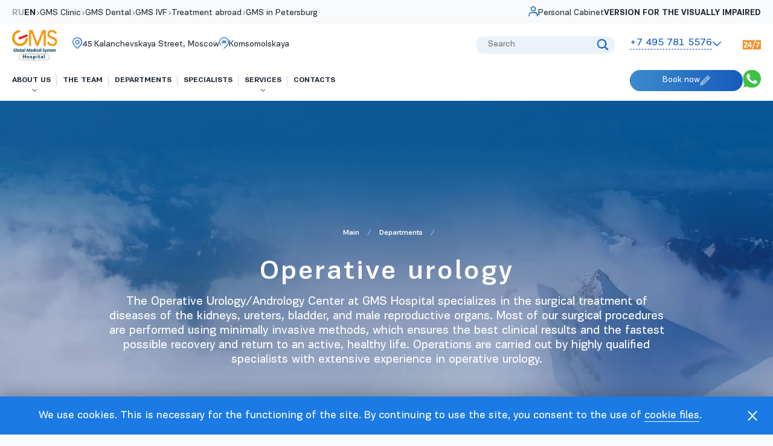

--- FILE ---
content_type: text/html; charset=UTF-8
request_url: https://www.gmshospital.com/departments/urology-andrology/
body_size: 43793
content:
<!DOCTYPE HTML>
<html lang="en">
<head>
	<title>Operative urology</title>
	<meta http-equiv="Content-Type" content="text/html; charset=UTF-8" />
<meta name="description" content="The Operative Urology/Andrology Center at GMS Hospital specializes in the surgical treatment of diseases of the kidneys, ureters, bladder, and male reproductive organs. Most of our surgical procedures are performed using minimally invasive methods, which ensures the best clinical results and the fastest possible recovery and return to an active, healthy life. Operations are carried out by highly qualified specialists with extensive experience in operative urology." />
<script data-skip-moving="true">(function(w, d, n) {var cl = "bx-core";var ht = d.documentElement;var htc = ht ? ht.className : undefined;if (htc === undefined || htc.indexOf(cl) !== -1){return;}var ua = n.userAgent;if (/(iPad;)|(iPhone;)/i.test(ua)){cl += " bx-ios";}else if (/Windows/i.test(ua)){cl += ' bx-win';}else if (/Macintosh/i.test(ua)){cl += " bx-mac";}else if (/Linux/i.test(ua) && !/Android/i.test(ua)){cl += " bx-linux";}else if (/Android/i.test(ua)){cl += " bx-android";}cl += (/(ipad|iphone|android|mobile|touch)/i.test(ua) ? " bx-touch" : " bx-no-touch");cl += w.devicePixelRatio && w.devicePixelRatio >= 2? " bx-retina": " bx-no-retina";if (/AppleWebKit/.test(ua)){cl += " bx-chrome";}else if (/Opera/.test(ua)){cl += " bx-opera";}else if (/Firefox/.test(ua)){cl += " bx-firefox";}ht.className = htc ? htc + " " + cl : cl;})(window, document, navigator);</script>


<link href="/bitrix/cache/css/en/gms_2020/page_b1832d65d2b5b2d910cdd35d1e71c0ab/page_b1832d65d2b5b2d910cdd35d1e71c0ab_v1.css?17658942421989" type="text/css"  rel="stylesheet" />
<link href="/bitrix/cache/css/en/gms_2020/template_e208a749288d2a5ef8caa3d8bf4ac584/template_e208a749288d2a5ef8caa3d8bf4ac584_v1.css?1765892235425803" type="text/css"  data-template-style="true" rel="stylesheet" />







<meta name="viewport" content="width=device-width, initial-scale=1">
<meta name="format-detection" content="telephone=no">
<link rel="icon" type="image/ico" href="/favicon.ico" />
<link rel="canonical" href="https://www.gmshospital.com/departments/urology-andrology/" />
<link rel="preload" href="/upload/resize_cache/webp/bitrix/templates/gms_2020/images/logo.webp" as="image">
<link rel="preload" href="/upload/resize_cache/webp/bitrix/templates/gms_2020/images/bg-head-location.webp" as="image">
<link rel="preload" href="/bitrix/templates/gms_2020/images/copy-regular.svg" as="image">
<link rel="preload" href="/bitrix/templates/gms_2020/images/comment-dots-regular.svg" as="image">
<link rel="preload" href="/upload/resize_cache/webp/bitrix/templates/gms_2020/images/icon-whatsapp.webp" as="image">
<link rel="preload" href="/upload/resize_cache/webp/bitrix/templates/gms_2020/images/header-icon-search.webp" as="image">
<link rel="preload" href="/upload/resize_cache/webp/bitrix/templates/gms_2020/images/header-icon-user.webp" as="image">
<meta name="robots" content="index, follow"/>



		<!--[if lt IE 10]><script src="/bitrix/templates/gms_2020/js/vendors/html5.js" data-skip-moving="true"></script><![endif]-->
            <script data-skip-moving="true">
    function gtag(){let test = [];test.push(arguments);}
</script>
    <script type="application/ld+json">
{
	"@context" : "http://schema.org",
	"@type" : "Hospital",
	"address" : {
		"@type": "PostalAddress",
		"addressLocality": "Moscow",
		"addressRegion": "Moscow",
		"postalCode": "129090",
		"streetAddress": "Kalanchevskaya Ulitsa, 45" },
	"name":"Клиника хирургии GMS Hospital",
	"url":"https://www.gmshospital.ru/",
	"email":"info@gmshospital.ru",
	"telephone":"74950236416",
	"image" : "https://www.gmshospital.ru/upload/resize_cache/webp/bitrix/templates/gms_2020/images/logo.webp",
	"openingHours": ["Mo-Su 00:00-23:59"],
	"aggregateRating":{
		"@type":"AggregateRating",
		"ratingValue":"4.1",
		"reviewCount":"12"},
	"priceRange":"3"
}
</script>
		<!-- calltouch -->
	<script data-skip-moving="true">
		(function(w,d,n,c){w.CalltouchDataObject=n;w[n]=function(){w[n]["callbacks"].push(arguments)};if(!w[n]["callbacks"]){w[n]["callbacks"]=[]}w[n]["loaded"]=false;if(typeof c!=="object"){c=[c]}w[n]["counters"]=c;for(var i=0;i<c.length;i+=1){p(c[i])}function p(cId){var a=d.getElementsByTagName("script")[0],s=d.createElement("script"),i=function(){a.parentNode.insertBefore(s,a)},m=typeof Array.prototype.find === 'function',n=m?"init-min.js":"init.js";s.async=true;s.src="https://mod.calltouch.ru/"+n+"?id="+cId;if(w.opera=="[object Opera]"){d.addEventListener("DOMContentLoaded",i,false)}else{i()}}})(window,document,"ct","cb5yy2f0");
	</script>
	<!-- calltouch -->
</head>
<body class=" COOKIE-main-content-js">

<div class="js-messages-box">
    <div id="comp_c8d0538a23504aa47bb537e4be8099c8">	
<form class="head-notification head-notification--cookie" method="post" action="/departments/urology-andrology/"><input type="hidden" name="bxajaxid" id="bxajaxid_c8d0538a23504aa47bb537e4be8099c8_8BACKi" value="c8d0538a23504aa47bb537e4be8099c8" /><input type="hidden" name="AJAX_CALL" value="Y" />		<input type="hidden" name="sessid" id="sessid" value="6610fdc0a116ef2dff8fa43e64498dac" />		<button class="global-close-btn close-btn" type="submit" name="cookie-agree" value="Y" title="Close"><span></span></button>
		<p>We use cookies. This is necessary for the functioning of the site. By continuing to use the site, you consent to the use of  <a href="/about/licenses/" target="_blank">cookie files</a>.</p>
	</form>
</div>    </div>

<div class="headerLineMobile">
    <div class="header__container">
        <div class="header__line">
            <div class="header__lang">
                                    <li><a href="https://www.gmshospital.ru/departments/urology-andrology/">RU</a></li>
                            </div>
            <div class="header__addresses">
                <a href="https://yandex.ru/maps/-/CLUZNFn9" target="_blank" aria-label="Gms Hospital">
                    <i>
                        <svg width="16" height="20" viewBox="0 0 16 20" fill="none" xmlns="http://www.w3.org/2000/svg">
                            <path d="M8 19.7002C7.90429 19.7008 7.80942 19.6824 7.72082 19.6462C7.63222 19.61 7.55163 19.5567 7.48368 19.4893L2.34234 14.3989C1.60005 13.6615 1.01095 12.7846 0.608955 11.8186C0.206956 10.8526 0 9.81661 0 8.77031C0 7.72402 0.206956 6.68805 0.608955 5.72206C1.01095 4.75607 1.60005 3.87914 2.34234 3.14174C3.84913 1.65314 5.8819 0.818359 8 0.818359C10.1181 0.818359 12.1509 1.65314 13.6577 3.14174C14.3999 3.87914 14.989 4.75607 15.391 5.72206C15.793 6.68805 16 7.72402 16 8.77031C16 9.81661 15.793 10.8526 15.391 11.8186C14.989 12.7846 14.3999 13.6615 13.6577 14.3989L8.51632 19.4893C8.44837 19.5567 8.36778 19.61 8.27918 19.6462C8.19058 19.6824 8.09571 19.7008 8 19.7002ZM8 2.24728C6.26435 2.24302 4.59808 2.92836 3.3677 4.15256C2.76173 4.75474 2.28083 5.47082 1.95267 6.25958C1.62451 7.04833 1.45557 7.8942 1.45557 8.7485C1.45557 9.60279 1.62451 10.4487 1.95267 11.2374C2.28083 12.0262 2.76173 12.7423 3.3677 13.3444L8 17.9476L12.6323 13.3444C13.2383 12.7423 13.7192 12.0262 14.0473 11.2374C14.3755 10.4487 14.5444 9.60279 14.5444 8.7485C14.5444 7.8942 14.3755 7.04833 14.0473 6.25958C13.7192 5.47082 13.2383 4.75474 12.6323 4.15256C11.4019 2.92836 9.73565 2.24302 8 2.24728Z" fill="url(#paint0_linear_4_149)"></path>
                            <path d="M7.99992 12.4281C7.28078 12.4281 6.57779 12.2148 5.97985 11.8153C5.38191 11.4158 4.91587 10.8479 4.64067 10.1835C4.36547 9.51909 4.29346 8.788 4.43376 8.08268C4.57406 7.37736 4.92035 6.72948 5.42886 6.22098C5.93737 5.71247 6.58525 5.36617 7.29057 5.22587C7.99589 5.08558 8.72697 5.15758 9.39137 5.43278C10.0558 5.70799 10.6236 6.17403 11.0232 6.77197C11.4227 7.36991 11.636 8.0729 11.636 8.79204C11.636 9.75637 11.2529 10.6812 10.571 11.3631C9.88909 12.045 8.96426 12.4281 7.99992 12.4281ZM7.99992 6.61042C7.56844 6.61042 7.14665 6.73837 6.78788 6.97809C6.42912 7.21781 6.14949 7.55853 5.98437 7.95717C5.81925 8.35581 5.77605 8.79446 5.86022 9.21765C5.9444 9.64084 6.15218 10.0296 6.45729 10.3347C6.76239 10.6398 7.15112 10.8476 7.57431 10.9317C7.9975 11.0159 8.43615 10.9727 8.83479 10.8076C9.23343 10.6425 9.57415 10.3628 9.81387 10.0041C10.0536 9.64531 10.1815 9.22352 10.1815 8.79204C10.1815 8.21344 9.95169 7.65853 9.54256 7.2494C9.13343 6.84027 8.57852 6.61042 7.99992 6.61042Z" fill="url(#paint1_linear_4_149)"></path>
                            <defs>
                                <linearGradient id="paint0_linear_4_149" x1="-2.33902e-08" y1="-5.91802" x2="18.5159" y2="-4.70995" gradientUnits="userSpaceOnUse">
                                    <stop stop-color="#3D8DCE"></stop>
                                    <stop offset="1" stop-color="#1358BC"></stop>
                                </linearGradient>
                                <linearGradient id="paint1_linear_4_149" x1="4.36389" y1="2.56159" x2="12.7655" y2="3.20849" gradientUnits="userSpaceOnUse">
                                    <stop stop-color="#3D8DCE"></stop>
                                    <stop offset="1" stop-color="#1358BC"></stop>
                                </linearGradient>
                            </defs>
                        </svg>
                    </i>
                    <span>45 Kalanchevskaya Street, Moscow</span>
                </a>
            </div>
            <a class="header__searchLink" href="/search/" target="_blank" aria-label="Search on Site">
                <svg width="19" height="19" viewBox="0 0 19 19" fill="none" xmlns="http://www.w3.org/2000/svg">
                    <path d="M15.3625 13.5187H14.3794L14.0108 13.15C15.2397 11.7981 15.977 9.95466 15.977 7.98831C15.9769 3.56401 12.4133 0 7.98945 0C3.5656 0 0.00195312 3.56401 0.00195312 7.98831C0.00195312 12.4126 3.5656 15.9766 7.98945 15.9766C9.9556 15.9766 11.7989 15.2392 13.1506 14.0103L13.5192 14.3789V15.3621L17.1567 19L19 17.1565L15.3625 13.5187ZM7.98945 13.5187C4.91733 13.5187 2.45964 11.0607 2.45964 7.98831C2.45964 4.91588 4.91733 2.45794 7.98945 2.45794C11.0616 2.45794 13.5192 4.91588 13.5192 7.98831C13.5192 11.0607 11.0616 13.5187 7.98945 13.5187Z" fill="url(#paint0_linear_4_912)"/>
                    <defs>
                        <linearGradient id="paint0_linear_4_912" x1="0.0019531" y1="-6.77853" x2="21.9508" y2="-5.08871" gradientUnits="userSpaceOnUse">
                            <stop stop-color="#3D8DCE"/>
                            <stop offset="1" stop-color="#1358BC"/>
                        </linearGradient>
                    </defs>
                </svg>
            </a>
        </div>
    </div>
</div>

<div class="headerLineDesktop">
    <div class="header__line">
        <div class="header__container">
            <div class="header__line-left">
                <div class="header__lang">
                                            <li><a href="https://www.gmshospital.ru/departments/urology-andrology/">RU</a></li>
                        <li class="active"><span>EN</span></li>
                                    </div>
                <div class="header__clinics">
                    
<ul class="top-line-nav">
	<li><a href="https://www.gmsclinic.com" target="_BLANK" rel="nofollow">GMS Clinic</a></li>
	<li><a href="http://www.gms-dental.com" target="_BLANK" rel="nofollow">GMS Dental</a></li>
	<li><a href="https://www.gmsivf.com" target="_BLANK" rel="nofollow">GMS IVF</a></li>
	<li><a href="https://patient-mt.ru" target="_BLANK" rel="nofollow">Treatment abroad</a></li>
	<li><a href="https://en.lahtaclinic.ru" target="_BLANK" rel="nofollow">GMS in Petersburg</a></li>
</ul>
                </div>
            </div>
            <div class="header__line-right">
                <a class="header__lk"  target="_blank" href="https://lk.gmsclinic.ru/" aria-label="Log in to Personal Cabinet">
                    <i>
                        <svg width="16" height="17" viewBox="0 0 16 17" fill="none" xmlns="http://www.w3.org/2000/svg">
                            <path d="M8.01346 0.25C5.59636 0.25 3.6299 2.21263 3.6299 4.625C3.6299 7.03737 5.59636 9 8.01346 9C10.4306 9 12.397 7.03737 12.397 4.625C12.397 2.21263 10.4306 0.25 8.01346 0.25ZM8.01346 7.25C6.56338 7.25 5.38332 6.07225 5.38332 4.625C5.38332 3.17775 6.56338 2 8.01346 2C9.46354 2 10.6436 3.17775 10.6436 4.625C10.6436 6.07225 9.46354 7.25 8.01346 7.25ZM15.9039 16.875V16C15.9039 12.6234 13.1501 9.875 9.76688 9.875H6.26003C2.87592 9.875 0.123047 12.6234 0.123047 16V16.875H1.87647V16C1.87647 13.5876 3.84294 11.625 6.26003 11.625H9.76688C12.184 11.625 14.1504 13.5876 14.1504 16V16.875H15.9039Z" fill="url(#paint0_linear_12_2188)"/>
                            <defs>
                                <linearGradient id="paint0_linear_12_2188" x1="0.123047" y1="-5.68121" x2="18.3656" y2="-4.34792" gradientUnits="userSpaceOnUse">
                                    <stop stop-color="#3D8DCE"/>
                                    <stop offset="1" stop-color="#1358BC"/>
                                </linearGradient>
                            </defs>
                        </svg>
                    </i>
                    <span>Personal Cabinet</span>
                </a>
                <a href="#" class="highlight for-eye-link header__visuallyImpaired">VERSION FOR THE VISUALLY IMPAIRED</a>
            </div>
        </div>
    </div>
</div>


<header class="header">
    <input type="checkbox" hidden="hidden" id="headerMenu">
    <div class="header__main">
        <div class="header__container">
            <div class="header__logo">
                                    <a href="/"><img src="/upload/resize_cache/webp/bitrix/templates/gms_2020/images/logo-header.webp" alt="GMS" width="75"></a>
                            </div>
            <div class="header__addresses">
                <a href="https://yandex.ru/maps/-/CLUZNFn9" target="_blank" aria-label="Gms Hospital">
                    <i>
                        <svg width="16" height="20" viewBox="0 0 16 20" fill="none" xmlns="http://www.w3.org/2000/svg">
                            <path d="M8 19.7632C7.90429 19.7638 7.80942 19.7454 7.72082 19.7092C7.63222 19.673 7.55163 19.6197 7.48368 19.5523L2.34234 14.4619C1.60005 13.7245 1.01095 12.8475 0.608955 11.8816C0.206956 10.9156 0 9.8796 0 8.8333C0 7.787 0.206956 6.75104 0.608955 5.78505C1.01095 4.81906 1.60005 3.94212 2.34234 3.20473C3.84913 1.71612 5.8819 0.881348 8 0.881348C10.1181 0.881348 12.1509 1.71612 13.6577 3.20473C14.3999 3.94212 14.989 4.81906 15.391 5.78505C15.793 6.75104 16 7.787 16 8.8333C16 9.8796 15.793 10.9156 15.391 11.8816C14.989 12.8475 14.3999 13.7245 13.6577 14.4619L8.51632 19.5523C8.44837 19.6197 8.36778 19.673 8.27918 19.7092C8.19058 19.7454 8.09571 19.7638 8 19.7632ZM8 2.31027C6.26435 2.30601 4.59808 2.99135 3.3677 4.21555C2.76173 4.81773 2.28083 5.53381 1.95267 6.32256C1.62451 7.11132 1.45557 7.95719 1.45557 8.81148C1.45557 9.66578 1.62451 10.5117 1.95267 11.3004C2.28083 12.0892 2.76173 12.8052 3.3677 13.4074L8 18.0106L12.6323 13.4074C13.2383 12.8052 13.7192 12.0892 14.0473 11.3004C14.3755 10.5117 14.5444 9.66578 14.5444 8.81148C14.5444 7.95719 14.3755 7.11132 14.0473 6.32256C13.7192 5.53381 13.2383 4.81773 12.6323 4.21555C11.4019 2.99135 9.73565 2.30601 8 2.31027Z" fill="url(#paint0_linear_12_1536)"/>
                            <path d="M8.00004 12.4911C7.28091 12.4911 6.57792 12.2778 5.97997 11.8783C5.38203 11.4787 4.91599 10.9109 4.64079 10.2465C4.36559 9.58208 4.29358 8.85099 4.43388 8.14567C4.57418 7.44035 4.92048 6.79247 5.42898 6.28396C5.93749 5.77546 6.58537 5.42916 7.29069 5.28886C7.99601 5.14856 8.7271 5.22057 9.39149 5.49577C10.0559 5.77097 10.6238 6.23701 11.0233 6.83496C11.4228 7.4329 11.6361 8.13589 11.6361 8.85502C11.6361 9.81936 11.253 10.7442 10.5711 11.4261C9.88922 12.108 8.96438 12.4911 8.00004 12.4911ZM8.00004 6.67341C7.56856 6.67341 7.14677 6.80136 6.788 7.04108C6.42924 7.2808 6.14961 7.62152 5.98449 8.02016C5.81937 8.41879 5.77617 8.85744 5.86035 9.28064C5.94452 9.70383 6.1523 10.0926 6.45741 10.3977C6.76251 10.7028 7.15124 10.9105 7.57443 10.9947C7.99762 11.0789 8.43627 11.0357 8.83491 10.8706C9.23355 10.7055 9.57427 10.4258 9.81399 10.0671C10.0537 9.7083 10.1817 9.28651 10.1817 8.85502C10.1817 8.27642 9.95181 7.72152 9.54268 7.31239C9.13355 6.90326 8.57865 6.67341 8.00004 6.67341Z" fill="url(#paint1_linear_12_1536)"/>
                            <defs>
                                <linearGradient id="paint0_linear_12_1536" x1="-2.33902e-08" y1="-5.85503" x2="18.5159" y2="-4.64696" gradientUnits="userSpaceOnUse">
                                    <stop stop-color="#3D8DCE"/>
                                    <stop offset="1" stop-color="#1358BC"/>
                                </linearGradient>
                                <linearGradient id="paint1_linear_12_1536" x1="4.36401" y1="2.62458" x2="12.7656" y2="3.27147" gradientUnits="userSpaceOnUse">
                                    <stop stop-color="#3D8DCE"/>
                                    <stop offset="1" stop-color="#1358BC"/>
                                </linearGradient>
                            </defs>
                        </svg>
                    </i>
                    <span>45 Kalanchevskaya Street, Moscow</span>
                </a>
                <div>
                    <i>
                        <svg width="16" height="20" viewBox="0 0 16 20" fill="none" xmlns="http://www.w3.org/2000/svg">
                            <path d="M6.74517 10.0201H6.29183L6.73317 8.7571L7.99951 10.8415L9.26584 8.75699L9.70774 10.0201H9.25395V10.7841H12.2821V10.0201H11.6939L9.68847 4.95258L7.99951 7.91273L6.31076 4.95258L4.30522 10.0201H3.71797V10.7841H6.74528L6.74517 10.0201Z" fill="url(#paint0_linear_4_155)"/>
                            <path d="M15.9999 8.6015C15.9999 4.18309 12.4185 0.601562 7.99995 0.601562C3.58208 0.601562 4.94328e-06 4.18309 4.94328e-06 8.6015C-0.00116287 9.65047 0.204596 10.6894 0.6055 11.6587C1.0064 12.628 1.59458 13.5088 2.33634 14.2505C2.39725 14.3123 2.4699 14.3614 2.55004 14.3948C2.63018 14.4283 2.71619 14.4453 2.80301 14.445C3.16177 14.445 3.4527 14.1532 3.4527 13.7954C3.4527 13.6132 3.37507 13.4466 3.25394 13.3246C2.63387 12.7044 2.14216 11.968 1.80694 11.1575C1.47173 10.3471 1.29959 9.47853 1.30037 8.6015C1.30037 4.90799 4.30555 1.90181 7.99995 1.90181C11.6943 1.90181 14.7001 4.90799 14.7001 8.6015C14.7001 10.4493 13.9481 12.1243 12.7345 13.3369L7.07684 18.9947L7.99863 19.9169L13.6605 14.2554C15.1062 12.8074 16 10.8092 16 8.60139" fill="url(#paint1_linear_4_155)"/>
                            <defs>
                                <linearGradient id="paint0_linear_4_155" x1="-2.33902e-08" y1="-6.28948" x2="18.5194" y2="-5.1083" gradientUnits="userSpaceOnUse">
                                    <stop stop-color="#3D8DCE"/>
                                    <stop offset="1" stop-color="#1358BC"/>
                                </linearGradient>
                                <linearGradient id="paint1_linear_4_155" x1="-2.33902e-08" y1="-6.28948" x2="18.5194" y2="-5.1083" gradientUnits="userSpaceOnUse">
                                    <stop stop-color="#3D8DCE"/>
                                    <stop offset="1" stop-color="#1358BC"/>
                                </linearGradient>
                            </defs>
                        </svg>
                    </i>
                    <span>Komsomolskaya</span>
                </div>
            </div>
            <form action="/search/" class="header__searchForm">
                <input type="text" name="q" placeholder="Search">
                <button type="submit">
                    <svg width="20" height="20" viewBox="0 0 20 20" fill="none" xmlns="http://www.w3.org/2000/svg">
                        <path d="M15.9168 14.0602H14.9337L14.565 13.6915C15.794 12.3396 16.5314 10.4962 16.5314 8.52981C16.5313 4.10552 12.9673 0.541504 8.54302 0.541504C4.11873 0.541504 0.554718 4.10552 0.554718 8.52981C0.554718 12.9541 4.11873 16.5181 8.54302 16.5181C10.5094 16.5181 12.3528 15.7807 13.7047 14.5518L14.0734 14.9204V15.9036L17.7113 19.5415L19.5547 17.698L15.9168 14.0602ZM8.54302 14.0602C5.4706 14.0602 3.01266 11.6022 3.01266 8.52981C3.01266 5.45739 5.4706 2.99944 8.54302 2.99944C11.6154 2.99944 14.0734 5.45739 14.0734 8.52981C14.0734 11.6022 11.6154 14.0602 8.54302 14.0602Z" fill="url(#paint0_linear_4_193)"/>
                        <defs>
                            <linearGradient id="paint0_linear_4_193" x1="0.554718" y1="-6.23702" x2="22.5058" y2="-4.54686" gradientUnits="userSpaceOnUse">
                                <stop stop-color="#3D8DCE"/>
                                <stop offset="1" stop-color="#1358BC"/>
                            </linearGradient>
                        </defs>
                    </svg>
                </button>
            </form>
            <div class="header__phoneWrap">
                <label class="GaPsBtn-showMore">
                    <input type="checkbox" id="headerPhoneWrap">
                    <span>
                        <a href="tel:+74957815576">+7 495 781 5576</a>
                    </span>
                </label>
                <div class="header__phoneWrap-work">
                    <svg width="31" height="17" viewBox="0 0 31 17" fill="none" xmlns="http://www.w3.org/2000/svg">
                        <path fill-rule="evenodd" clip-rule="evenodd" d="M15.5665 16.0184C15.8872 15.8551 16.8494 12.7511 17.0098 12.0976C17.972 9.64715 18.7738 6.86992 19.736 4.41942C20.2171 3.11249 20.5379 1.80556 21.019 0.498633C20.5379 0.335266 5.14263 0.498633 2.25602 0.498633C1.13345 0.498633 0.652344 0.825365 0.652344 1.96893C0.652344 3.76596 0.652344 14.3848 0.812711 14.8749C0.973078 16.0184 1.77491 16.0184 2.89749 16.0184C7.06703 16.0184 11.3969 16.0184 15.5665 16.0184Z" fill="#F39330"/>
                        <path fill-rule="evenodd" clip-rule="evenodd" d="M17.1697 15.855C17.9716 16.0184 25.9899 16.0184 27.5936 16.0184C31.6028 16.0184 30.9613 16.0184 30.9613 10.4639V3.11246C30.9613 0.171861 30.9613 0.498594 27.1125 0.498594H22.4619L17.1697 15.855Z" fill="#F39330"/>
                        <path fill-rule="evenodd" clip-rule="evenodd" d="M13.0012 10.954C13.1615 11.4441 12.8408 12.0976 13.0012 12.5877C13.3219 12.9144 14.2841 12.9144 14.7652 12.5877V10.954L15.7274 10.7907C15.7274 10.3006 15.8878 9.97383 15.567 9.48373H14.7652C14.6048 8.50353 14.9256 4.256 14.7652 3.92927C14.6048 3.43917 12.8408 3.60254 12.3597 3.76591C12.039 3.92927 11.5579 5.07284 11.2371 5.56294C10.9164 6.05303 9.47308 8.83026 9.31271 9.15699C9.15234 9.48373 9.15234 10.1372 9.15234 10.4639C9.31271 10.954 9.63345 10.954 10.2749 10.954C11.0768 10.954 12.039 10.954 13.0012 10.954Z" fill="white"/>
                        <path fill-rule="evenodd" clip-rule="evenodd" d="M3.21728 5.88965C3.53801 5.88965 4.01911 5.39955 4.50022 5.23618C6.10389 4.74608 7.06609 6.05302 5.78315 8.17678C5.14169 8.83024 4.50022 9.48371 4.01911 10.1372C3.37765 10.7906 2.57581 11.1174 3.05691 12.5877C3.53801 12.9144 8.5094 12.751 8.83013 12.751C8.83013 12.2609 8.9905 11.6075 8.66976 11.4441C8.34903 11.1174 5.78315 11.2807 5.14169 11.2807C5.62279 10.3005 8.9905 8.17678 8.5094 5.23618C7.86793 2.62232 3.21728 3.43915 3.05691 4.74608C3.05691 5.07282 3.05691 5.56292 3.21728 5.88965Z" fill="white"/>
                        <path fill-rule="evenodd" clip-rule="evenodd" d="M22.7833 5.23626H26.6321L23.7455 11.6076C23.5851 12.261 23.104 12.5877 23.7455 12.7511H25.0284C25.5095 12.5877 25.5095 12.0977 25.8303 11.6076C26.151 10.7907 26.4717 9.97389 26.7925 9.15706C27.2736 8.17686 27.5943 7.52339 27.915 6.54319C28.2358 5.88973 28.8772 4.5828 28.3961 3.76597C27.2736 3.76597 23.7455 3.6026 22.6229 3.76597C22.4625 4.0927 22.4625 4.90953 22.7833 5.23626Z" fill="white"/>
                        <path fill-rule="evenodd" clip-rule="evenodd" d="M10.5938 9.48385H12.9993V5.23633C12.5182 5.88979 10.7541 9.32049 10.5938 9.48385Z" fill="#F39330"/>
                    </svg>
                </div>
                <div class="header__phoneWrap-popUp">
                    <br>
                    <div class="header__phoneWrap-text">For calls from mobile and other phones in Moscow and the Moscow Region</div>
                    <hr>
                    <br>
                    <div style="display: flex;flex-direction:column;place-items: center;gap: 4px">
                        <a href="tel:+78003025576" class="header__phoneWrap-tell">+7 800 302 5576</a>
                        <div class="header__phoneWrap-text">Free Call in Russia</div>
                    </div>
                    <br>
                    <button class="GaPsBtn GaPsBtn--yellow" aria-label="Book now" data-toggle="modal" data-target="#zapisModal">
                        <span class="GaPsBtn__text">Book now</span>
                        <i>
                            <svg width="17" height="17" viewBox="0 0 17 17" fill="none" xmlns="http://www.w3.org/2000/svg">
                                <path d="M0.753002 16.4722C0.824517 16.4936 0.900821 16.493 0.971964 16.4704L0.983125 16.4816L5.51767 15.0696C5.67768 15.0067 5.82801 14.9214 5.96406 14.8162L16.2012 4.56348C16.5823 4.18277 16.5831 3.56474 16.203 3.18306C16.2024 3.18246 16.2018 3.1819 16.2012 3.18129L13.7982 0.774574C13.418 0.392891 12.8009 0.392099 12.4198 0.772805C12.4192 0.773411 12.4187 0.77397 12.4181 0.774574L10.9041 2.29088L2.16977 11.0273C2.04455 11.1353 1.93556 11.2608 1.84614 11.3999L0.503258 16.0084C0.444344 16.2056 0.556173 16.4132 0.753002 16.4722ZM5.44699 14.2909C5.35725 14.3815 5.21125 14.382 5.12085 14.2921C5.12044 14.2918 5.12006 14.2914 5.11965 14.2909L4.17107 13.3372L12.7975 4.7125L13.9135 5.83017L5.44699 14.2909ZM12.9575 1.30361C13.0492 1.21657 13.193 1.21657 13.2848 1.30361L15.673 3.7066C15.7634 3.79648 15.7639 3.9427 15.6742 4.03324C15.6738 4.03366 15.6734 4.03403 15.673 4.03445L14.4231 5.28624L13.0579 3.91895L11.6927 2.55167L12.9575 1.30361ZM2.70543 11.5564L11.1682 3.0807L12.2842 4.19837L3.65773 12.8231L2.72031 11.8842C2.62992 11.7943 2.62941 11.6481 2.7191 11.5576C2.71948 11.5572 2.7199 11.5568 2.72031 11.5564H2.70543ZM2.30369 12.5399L3.37873 13.6166L4.4017 14.6374L1.42579 15.5725L2.30369 12.5399Z" fill="white"/>
                            </svg>
                        </i>
                    </button>
                </div>
            </div>
            <div class="header__nav">
                
<nav class="navigation-box">
	<ul class="main-menu">

	
	
		<li class=""><a href="/about/"><span>About&nbsp;us</span></a>
			<div class="drop-menu">
				<ul>

	
	

	
			<li class=""><a href="/about/photo/"><span>Photo</span></a></li>

	
	

	
			<li class=""><a href="/about/news/"><span>News</span></a></li>

	
	

	
			<li class=""><a href="/about/reviews/"><span>Reviews</span></a></li>

	
	

	
			<li class=""><a href="/about/partners/"><span>Partners</span></a></li>

	
	

	
			<li class=""><a href="/about/licenses/"><span>Licences</span></a></li>

	
	

	
			<li class=""><a href="/about/faq/"><span>FAQ</span></a></li>

	
	

			</ul></div></li>	
			<li class=""><a href="/team/doctors/"><span>The&nbsp;team</span></a></li>

	
	

	
			<li class="active"><a href="/departments/"><span>Departments</span></a></li>

	
	

	
			<li class=""><a href="/specialists/"><span>Specialists</span></a></li>

	
	

	
	
		<li class=""><a href="/services/"><span>Services</span></a>
			<div class="drop-menu">
				<ul>

	
	

	
			<li class=""><a href="/diagnostics/"><span>Diagnostics</span></a></li>

	
	

	
			<li class=""><a href="/services/monitoring-program-for-outpatient-pneumonia/"><span>Monitoring program for outpatient pneumonia</span></a></li>

	
	

	
			<li class=""><a href="/departments/emergency-surgery/"><span>Emergency surgery</span></a></li>

	
	

	
			<li class=""><a href="/services/planned-surgery/"><span>Planned surgery</span></a></li>

	
	

	
			<li class=""><a href="/services/hospitalization/"><span>Inpatient hospitalization</span></a></li>

	
	

	
			<li class=""><a href="/services/ambulance/"><span>Ambulance services</span></a></li>

	
	

	
			<li class=""><a href="/departments/ambulatory-surgery/"><span>Outpatient surgery</span></a></li>

	
	

	
			<li class=""><a href="/services/emergency-room/"><span>Emergency room, 24-hour</span></a></li>

	
	

	
			<li class=""><a href="/services/price/"><span>Prices</span></a></li>

	
	

			</ul></div></li>	
			<li class=""><a href="/contacts/"><span>Contacts</span></a></li>

	
	


	</ul>
</nav>
            </div>
            <div class="header__signUp">
                <button class="GaPsBtn GaPsBtn--blue" aria-label="Book now" data-toggle="modal" data-target="#zapisModal">
                    <span class="GaPsBtn__text">Book now</span>
                    <i>
                        <svg width="17" height="17" viewBox="0 0 17 17" fill="none" xmlns="http://www.w3.org/2000/svg">
                            <path d="M0.753002 16.4722C0.824517 16.4936 0.900821 16.493 0.971964 16.4704L0.983125 16.4816L5.51767 15.0696C5.67768 15.0067 5.82801 14.9214 5.96406 14.8162L16.2012 4.56348C16.5823 4.18277 16.5831 3.56474 16.203 3.18306C16.2024 3.18246 16.2018 3.1819 16.2012 3.18129L13.7982 0.774574C13.418 0.392891 12.8009 0.392099 12.4198 0.772805C12.4192 0.773411 12.4187 0.77397 12.4181 0.774574L10.9041 2.29088L2.16977 11.0273C2.04455 11.1353 1.93556 11.2608 1.84614 11.3999L0.503258 16.0084C0.444344 16.2056 0.556173 16.4132 0.753002 16.4722ZM5.44699 14.2909C5.35725 14.3815 5.21125 14.382 5.12085 14.2921C5.12044 14.2918 5.12006 14.2914 5.11965 14.2909L4.17107 13.3372L12.7975 4.7125L13.9135 5.83017L5.44699 14.2909ZM12.9575 1.30361C13.0492 1.21657 13.193 1.21657 13.2848 1.30361L15.673 3.7066C15.7634 3.79648 15.7639 3.9427 15.6742 4.03324C15.6738 4.03366 15.6734 4.03403 15.673 4.03445L14.4231 5.28624L13.0579 3.91895L11.6927 2.55167L12.9575 1.30361ZM2.70543 11.5564L11.1682 3.0807L12.2842 4.19837L3.65773 12.8231L2.72031 11.8842C2.62992 11.7943 2.62941 11.6481 2.7191 11.5576C2.71948 11.5572 2.7199 11.5568 2.72031 11.5564H2.70543ZM2.30369 12.5399L3.37873 13.6166L4.4017 14.6374L1.42579 15.5725L2.30369 12.5399Z" fill="white"/>
                        </svg>
                    </i>
                </button>
                <a href="https://wa.me/79660170653" aria-label="We are on WhatsApp" target="_blank">
                    <svg width="30" height="31" viewBox="0 0 30 31" fill="none" xmlns="http://www.w3.org/2000/svg">
                        <g clip-path="url(#clip0_4_119)">
                            <g clip-path="url(#clip1_4_119)">
                                <g clip-path="url(#clip2_4_119)">
                                    <path d="M15.0037 0.5H14.9963C6.725 0.5 0 7.2275 0 15.5C0 18.7812 1.0575 21.8225 2.855 24.2925L0.9875 29.8625L6.75375 28.02C9.19881 29.6426 12.0693 30.5055 15.0037 30.5C23.2738 30.5 30 23.77 30 15.5C30 7.22875 23.275 0.5 15.0037 0.5Z" fill="#3FC045"/>
                                    <path d="M23.7327 21.6826C23.3702 22.7038 21.9339 23.5513 20.7889 23.7988C20.0052 23.9663 18.9814 24.0988 15.5352 22.6701C11.1264 20.8451 8.28766 16.3651 8.06641 16.0738C7.85391 15.7838 6.28516 13.7026 6.28516 11.5488C6.28516 9.39758 7.37891 8.34883 7.81891 7.89883C8.18141 7.53008 8.77891 7.36133 9.35266 7.36133C9.53891 7.36133 9.70516 7.37008 9.85516 7.37758C10.2964 7.39633 10.5177 7.42258 10.8077 8.11883C11.1702 8.99008 12.0514 11.1438 12.1564 11.3638C12.2627 11.5851 12.3689 11.8851 12.2189 12.1763C12.0789 12.4763 11.9564 12.6088 11.7339 12.8638C11.5127 13.1188 11.3027 13.3138 11.0814 13.5888C10.8789 13.8263 10.6502 14.0813 10.9064 14.5213C11.1602 14.9526 12.0414 16.3913 13.3389 17.5463C15.0139 19.0363 16.3714 19.5126 16.8564 19.7151C17.2189 19.8651 17.6502 19.8301 17.9139 19.5488C18.2502 19.1863 18.6639 18.5863 19.0864 17.9963C19.3864 17.5713 19.7652 17.5201 20.1614 17.6701C20.5677 17.8101 22.7114 18.8701 23.1514 19.0888C23.5914 19.3101 23.8827 19.4151 23.9889 19.6013C24.0939 19.7863 24.0939 20.6588 23.7327 21.6826Z" fill="#FAFAFA"/>
                                </g>
                            </g>
                        </g>
                        <defs>
                            <clipPath id="clip0_4_119">
                                <rect width="30" height="30" fill="white" transform="translate(0 0.5)"/>
                            </clipPath>
                            <clipPath id="clip1_4_119">
                                <rect width="30" height="30" fill="white" transform="translate(0 0.5)"/>
                            </clipPath>
                            <clipPath id="clip2_4_119">
                                <rect width="30" height="30" fill="white" transform="translate(0 0.5)"/>
                            </clipPath>
                        </defs>
                    </svg>
                </a>
            </div>
            <label for="headerMenu" class="header__burger">
                <svg width="30" height="20" viewBox="0 0 30 20" fill="none" xmlns="http://www.w3.org/2000/svg">
                    <rect y="0.651611" width="30" height="3" rx="1.5" fill="#1358BC"/>
                    <rect y="8.65161" width="30" height="3" rx="1.5" fill="#1358BC"/>
                    <rect y="16.6516" width="30" height="3" rx="1.5" fill="#1358BC"/>
                </svg>
            </label>
        </div>
    </div>
    <div class="headerMobileMenu">
        <div class="headerMobileMenu__header">
            <div class="header__container">
                <div class="header__logo">
                                            <a href="/"><img src="/upload/resize_cache/webp/bitrix/templates/gms_2020/images/logo-header.webp" alt="GMS" width="75"></a>
                                    </div>
                <form action="/search/" class="header__searchForm">
                    <input type="text" name="q" placeholder="Search">
                    <button type="submit">
                        <svg width="20" height="20" viewBox="0 0 20 20" fill="none" xmlns="http://www.w3.org/2000/svg">
                            <path d="M16.3274 14.4842H15.3443L14.9757 14.1156C16.2045 12.7637 16.9418 10.9202 16.9418 8.95388C16.9418 4.52959 13.3781 0.965576 8.95429 0.965576C4.53045 0.965576 0.966797 4.52959 0.966797 8.95388C0.966797 13.3782 4.53045 16.9422 8.95429 16.9422C10.9204 16.9422 12.7637 16.2048 14.1154 14.9758L14.4841 15.3445V16.3277L18.1216 19.9656L19.9649 18.1221L16.3274 14.4842ZM8.95429 14.4842C5.88218 14.4842 3.42449 12.0263 3.42449 8.95388C3.42449 5.88146 5.88218 3.42352 8.95429 3.42352C12.0264 3.42352 14.4841 5.88146 14.4841 8.95388C14.4841 12.0263 12.0264 14.4842 8.95429 14.4842Z" fill="url(#paint0_linear_101_42)"/>
                            <defs>
                                <linearGradient id="paint0_linear_101_42" x1="0.966797" y1="-5.81295" x2="22.9157" y2="-4.12313" gradientUnits="userSpaceOnUse">
                                    <stop stop-color="#3D8DCE"/>
                                    <stop offset="1" stop-color="#1358BC"/>
                                </linearGradient>
                            </defs>
                        </svg>
                    </button>
                </form>
                <label for="headerMenu" class="header__burger">
                    <svg width="24" height="25" viewBox="0 0 24 25" fill="none" xmlns="http://www.w3.org/2000/svg">
                        <rect x="0.332764" y="21.9402" width="30" height="3" rx="1.5" transform="rotate(-45 0.332764 21.9402)" fill="#1358BC"/>
                        <rect width="30" height="3" rx="1.5" transform="matrix(-0.707107 -0.707107 -0.707107 0.707107 23.668 21.9402)" fill="#1358BC"/>
                    </svg>
                </label>
            </div>
        </div>
        <div class="headerMobileMenu__body">
            
<nav class="nav">
	<ul>

	
	
		<li class="">
            <label class="GaPsBtn-showMore">
                <input type="checkbox" hidden="hidden">
                <a href="/about/"><span>About&nbsp;us</span></a>
            </label>
            <ul>

	
	

	
			<li class="">
            <a href="/about/photo/"><span>Photo</span></a></li>

	
	

	
			<li class="">
            <a href="/about/news/"><span>News</span></a></li>

	
	

	
			<li class="">
            <a href="/about/reviews/"><span>Reviews</span></a></li>

	
	

	
			<li class="">
            <a href="/about/partners/"><span>Partners</span></a></li>

	
	

	
			<li class="">
            <a href="/about/licenses/"><span>Licences</span></a></li>

	
	

	
			<li class="">
            <a href="/about/faq/"><span>FAQ</span></a></li>

	
	

			</ul></li>	
			<li class="">
            <a href="/team/doctors/"><span>The&nbsp;team</span></a></li>

	
	

	
			<li class="active">
            <a href="/departments/"><span>Departments</span></a></li>

	
	

	
			<li class="">
            <a href="/specialists/"><span>Specialists</span></a></li>

	
	

	
	
		<li class="">
            <label class="GaPsBtn-showMore">
                <input type="checkbox" hidden="hidden">
                <a href="/services/"><span>Services</span></a>
            </label>
            <ul>

	
	

	
			<li class="">
            <a href="/diagnostics/"><span>Diagnostics</span></a></li>

	
	

	
			<li class="">
            <a href="/services/monitoring-program-for-outpatient-pneumonia/"><span>Monitoring program for outpatient pneumonia</span></a></li>

	
	

	
			<li class="">
            <a href="/departments/emergency-surgery/"><span>Emergency surgery</span></a></li>

	
	

	
			<li class="">
            <a href="/services/planned-surgery/"><span>Planned surgery</span></a></li>

	
	

	
			<li class="">
            <a href="/services/hospitalization/"><span>Inpatient hospitalization</span></a></li>

	
	

	
			<li class="">
            <a href="/services/ambulance/"><span>Ambulance services</span></a></li>

	
	

	
			<li class="">
            <a href="/departments/ambulatory-surgery/"><span>Outpatient surgery</span></a></li>

	
	

	
			<li class="">
            <a href="/services/emergency-room/"><span>Emergency room, 24-hour</span></a></li>

	
	

	
			<li class="">
            <a href="/services/price/"><span>Prices</span></a></li>

	
	

			</ul></li>	
			<li class="">
            <a href="/contacts/"><span>Contacts</span></a></li>

	
	


	</ul>
</nav>
            <br>
            <a class="header__lk"  target="_blank" href="https://lk.gmsclinic.ru/" aria-label="Log in to Personal Cabinet">
                <i>
                    <svg width="16" height="18" viewBox="0 0 16 18" fill="none" xmlns="http://www.w3.org/2000/svg">
                        <path d="M7.89041 0.770508C5.47332 0.770508 3.50685 2.73313 3.50685 5.14551C3.50685 7.55788 5.47332 9.52051 7.89041 9.52051C10.3075 9.52051 12.274 7.55788 12.274 5.14551C12.274 2.73313 10.3075 0.770508 7.89041 0.770508ZM7.89041 7.77051C6.44033 7.77051 5.26027 6.59276 5.26027 5.14551C5.26027 3.69826 6.44033 2.52051 7.89041 2.52051C9.34049 2.52051 10.5205 3.69826 10.5205 5.14551C10.5205 6.59276 9.34049 7.77051 7.89041 7.77051ZM15.7808 17.3955V16.5205C15.7808 13.1439 13.0271 10.3955 9.64384 10.3955H6.13699C2.75288 10.3955 0 13.1439 0 16.5205V17.3955H1.75342V16.5205C1.75342 14.1081 3.71989 12.1455 6.13699 12.1455H9.64384C12.0609 12.1455 14.0274 14.1081 14.0274 16.5205V17.3955H15.7808Z" fill="url(#paint0_linear_101_32)"/>
                        <defs>
                            <linearGradient id="paint0_linear_101_32" x1="-2.30698e-08" y1="-5.1607" x2="18.2426" y2="-3.82741" gradientUnits="userSpaceOnUse">
                                <stop stop-color="#3D8DCE"/>
                                <stop offset="1" stop-color="#1358BC"/>
                            </linearGradient>
                        </defs>
                    </svg>
                </i>
                <span>Personal Cabinet</span>
            </a>
        </div>
        <div class="headerMobileMenu__footer">
            <div class="header__container">
            </div>
        </div>
    </div>
</header>

<div class="global-top-sect flebology-top-sect about-top-sect">
    <div class="full-bg"
         style="background: url(/upload/resize_cache/webp/bitrix/templates/gms_2020/images/bg-page-flebologia.webp) no-repeat"></div>
    <div class="top-content-holder">
        <div class="container">
            <div class="top-text-frame">
                <ul class="breadcrumbs" itemscope itemtype="http://schema.org/BreadcrumbList"><li itemprop="itemListElement" itemscope
     itemtype="http://schema.org/ListItem"><a href="/" itemprop="item"><span itemprop="name">Main</span><meta itemprop="position" content="1"/></a></li><li itemprop="itemListElement" itemscope
     itemtype="http://schema.org/ListItem"><a href="/departments/" itemprop="item"><span itemprop="name">Departments</span><meta itemprop="position" content="2"/></a></li></ul>                <h1>Operative urology</h1>
                <p>The Operative Urology/Andrology Center at GMS Hospital specializes in the surgical treatment of diseases of the kidneys, ureters, bladder, and male reproductive organs. Most of our surgical procedures are performed using minimally invasive methods, which ensures the best clinical results and the fastest possible recovery and return to an active, healthy life. Operations are carried out by highly qualified specialists with extensive experience in operative urology.</p>
                <div class="visible-xs text-center xs-write-btn-wrapper">
	<button class="g_white-round-btn user-btn _mod-lg" data-toggle="modal" data-target="#zapisModal">
		<span>Make an appointment</span></button>
</div>                            </div>
                        
        </div>
    </div>
</div>

    <div class="doctor-list-sect">
        <div class="container">
            <h2>Doctors specializing in</h2>
            <div class="container">
                <div class="doctors-category js-doctors-category-list team-carousel-sect">
                    <div class="team-line-carousel">
                        <div class="swiper-container doctors-category-list">
                                                            <ul class="swiper-wrapper swiper-centered">
                                                            <li class="swiper-slide slide">
                                    <div class="item-holder">
                                        <div>
                                            <a href="/team/doctors/lokshin/" class="image">
                                                <img src="/upload/resize_cache/webp/iblock/521/521880be813378bfe68eb4a8c31997be.webp" alt="Konstantin Lokshin" class="img-responsive full">
                                            </a>
                                            <div class="name-wrap">
                                                <a href="/team/doctors/lokshin/" class="name">Konstantin Lokshin</a>
                                            </div>
                                            <span class="role">The head of the center of operative urology/onco-urology and andrology. Urologist, oncologist, urologist-andrologist. Top expert.</span>
                                            <span class="stage">In practice since 1999</span>
                                        </div>
                                                                                    <div class="desc">
                                                <a href="#" class="submit">Appointment</a>
                                            </div>
                                                                            </div>
                                </li>
                                                            <li class="swiper-slide slide">
                                    <div class="item-holder">
                                        <div>
                                            <a href="/team/doctors/shirshov/" class="image">
                                                <img src="/upload/resize_cache/webp/iblock/073/073c272d7b04910fad8054aa95a18f79.webp" alt="Vasiliy Shirshov" class="img-responsive full">
                                            </a>
                                            <div class="name-wrap">
                                                <a href="/team/doctors/shirshov/" class="name">Vasiliy Shirshov</a>
                                            </div>
                                            <span class="role">Oncologist, urologist, urologist-oncologist, andrologist</span>
                                            <span class="stage">In practice since 1998</span>
                                        </div>
                                                                                    <div class="desc">
                                                <a href="#" class="submit">Appointment</a>
                                            </div>
                                                                            </div>
                                </li>
                                                        </ul>
                        </div>
                        <button type="button" class="carousel-button-next swiper-button-disabled"></button>
                        <button type="button" class="carousel-button-prev swiper-button-disabled"></button>
                    </div>
                </div>
                <div class="show-more-wrap">
                    <a href="/team/doctors/" class="show-more-blue show-more-link"
                       type="button">All doctors</a>
                </div>
            </div>
        </div>
    </div>

<div class="content-sect">
    <div class="container">

        
			<h2>What we treat</h2>
			<p>
				 Many diseases of the kidneys, urinary tract and organs of the male reproductive system require surgical intervention. At the GMS Hospital surgical center we have created all the necessary conditions for the proper treatment of the following disorders:
			</p>
		
		<div class="media">
			<div class="media-left media-middle">
 <img alt="Operative urology" src="/upload/resize_cache/webp/medialibrary/7be/7be95064e71c05614ed7fa1627dec4ff.webp" title="Operative urology" class="media-object img-responsive full">
			</div>
			<div class="media-body media-middle">
				<ul class="bulleted-list">
					<li>abnormal development of urinary organs, external genital organs, etc.;</li>
					<li>kidney, bladder and ureter stones;</li>
					<li>neoplasms of the kidneys, bladder, urethra, ureter, testicles and prostate gland;</li>
					<li>cysts of the kidneys, spermatic cord, and epididymis; paraurethral cysts;</li>
					<li>renal prolapse (nephroptosis), prolapse of the bladder (cystocele);</li>
					<li>urinary incontinence (in men and women);</li>
					<li>strictures of the ureter and urethra;</li>
					<li>adenoma of the prostate;</li>
					<li>medical surgical emergencies – pyelonephritis, acute urinary retention, renal colic;</li>
					<li>erectile dysfunction, penile curvature;</li>
					<li>abnormal development of urinary organs, external genitalia, etc.</li>
				</ul>
			</div>
		</div>
	
			<p>
				 The urologists and andrologists at GMS use the utmost discretion when treating patients with disorders of the urinary and reproductive systems. Preference is given to minimally invasive techniques such as microsurgery and endoscopic (laparoscopic) surgery. Most operations are either transurethral or endoscopic, i.e. performed without incisions.
			</p>
			<p>
				 Our specialists are trained in the latest surgical techniques, and can perform almost any kind of urgent or planned urological operation. Thanks to their broad experience, our urologists can perform corrective surgery to treat congenital anomalies of the urinary system.
			</p>
            </div>
</div>
	<div class="content-sect">
		<div class="container">
                    		</div>
	</div>
<a href=""></a>
        <div class="short-pages-info-sect">
            <ul class="short-pages-nav">
                                <li class="active"><a href="#block1" aria-controls="block1" data-toggle="tab">About us</a></li>
                                    <li class=""><a href="#block2" aria-controls="block2" data-toggle="tab">The team</a></li>
                                    <li class=""><a href="#block3" aria-controls="block3" data-toggle="tab">Gallery</a></li>
                        </ul>
    	<div class="tabs-content-box tab-content">
		<div class="tab-pane active fade in" id="block1">
			<div class="half-info">
				<div class="text-info">
					<div class="vcent">
						<span class="title">About us</span>
						<p>At GMS Hospital, you and your family can receive treatment for most medical issues that require surgery, on par with the highest standards of European medical care, without leaving Moscow.</p>
						<a href="/about/" class="more">More</a>
					</div>
				</div>
				<div class="pic hidden-xs with-lazy">
					<a href="/upload/resize_cache/webp/iblock/91e/91ebbaf381cc1fd5ead06dfd4cb1e75b.webp" class="abs-link hidden-xs" data-fancybox="galery1"></a>
					<img data-src="/upload/resize_cache/webp/iblock/91e/91ebbaf381cc1fd5ead06dfd4cb1e75b.webp" alt="" class="img-responsive full lozad">
				</div>
			</div>
			<div class="half-info half-pic-info">
				<div class="swiper-container jsXsSwiper">
					<div class="swiper-wrapper">
						<div class="pic swiper-slide visible-xs with-lazy">
							<img data-src="/upload/resize_cache/webp/iblock/91e/91ebbaf381cc1fd5ead06dfd4cb1e75b.webp" alt="" class="img-responsive full lozad">
						</div>
						
						<div class="pic with-lazy  swiper-slide">
															<a href="/upload/resize_cache/webp/iblock/4ef/4effc3d37224bfe1da10e93ba223ebbd.webp" class="abs-link hidden-xs" data-fancybox="galery_about"></a>
								<img data-src="/upload/resize_cache/webp/iblock/4ef/4effc3d37224bfe1da10e93ba223ebbd.webp" alt="" class="img-responsive full lozad">
													</div>
						<div class="pic with-lazy  swiper-slide">
							<a href="/upload/resize_cache/webp/iblock/eaf/eaf2a4dd30e6ad51e99791154d3f830a.webp" class="abs-link  hidden-xs" data-fancybox="galery1"></a>
							<img data-src="/upload/resize_cache/webp/iblock/eaf/eaf2a4dd30e6ad51e99791154d3f830a.webp" alt="" class="img-responsive full lozad">
						</div>
					</div>
					<div class="slider-bullets"></div>
				</div>
			</div>
		</div>
		<div class="tab-pane fade" id="block2">
			<div class="half-info">
				<div class="pic hidden-xs">
					<a href="/team/doctors/rykunov/" class="abs-link"></a>
					<img src="/upload/resize_cache/webp/iblock/cf3/cf33f402b948573642266fafea9f7f0c.webp" alt="" class="img-responsive full">
					<div class="hover-desc">
						<div class="hover-text">
							<strong>Alexey Rykunov</strong>
							<span>Orthopaedic surgeon, Chief of Trauma and Orthopaedic Department</span>
						</div>
					</div>
				</div>
				<div class="text-info">
					<div class="vcent">
						<span class="title">Our team</span>
						<p>At GMS Hospital we have built a team of highly qualified specialists in various fields of medicine.</p>
						<a href="/team/doctors/" class="more">More</a>
					</div>
				</div>
			</div>
			<div class="half-info half-pic-info">
				<div class="swiper-container jsXsSwiper jsInitAfter">
					<div class="swiper-wrapper">
						<div class="pic swiper-slide visible-xs">
							<a href="/team/doctors/rykunov/" class="abs-link"></a>
							<img src="/upload/resize_cache/webp/iblock/cf3/cf33f402b948573642266fafea9f7f0c.webp" alt="" class="img-responsive full">
							<div class="hover-desc">
								<div class="hover-text">
									<strong>Alexey Rykunov</strong>
									<span>Orthopaedic surgeon, Chief of Trauma and Orthopaedic Department</span>
								</div>
							</div>
						</div>
						<div class="pic swiper-slide">
							<a href="/team/doctors/bashankaev/" class="abs-link  hidden-xs" data-fancybox="galery2"></a>
							<img src="/upload/resize_cache/webp/iblock/2ad/2ad5b87e9469585015c93c50cc0e1082.webp" alt="" class="img-responsive full">
							<div class="hover-desc">
								<div class="hover-text">
									<strong>Badma Bashankaev</strong>
									<span>Chief of colorectal surgery. Surgeon, Proctologist / Coloproctologist, Surgical oncologist</span>
								</div>
							</div>
						</div>
						<div class="pic swiper-slide">
							<a href="/team/doctors/abramov/" class="abs-link hidden-xs"></a>
							<img src="/upload/resize_cache/webp/iblock/d57/d57d8bf94b11d8804b9afa22065824f9.webp" alt="" class="img-responsive full">
							<div class="hover-desc">
								<div class="hover-text">
									<strong>Oleg Abramov</strong>
									<span>Otolaryngology, head & neck surgery</span>
								</div>
							</div>
						</div>
					</div>
					<div class="slider-bullets"></div>
				</div>
			</div>
		</div>
		<div class="tab-pane fade" id="block3">
					<div class="half-info">
				<div class="pic hidden-xs">
					<a href="/upload/resize_cache/webp/iblock/0f8/0f8797b84af5aec085ad466785a03ef3.webp" class="abs-link" data-fancybox="galery_floor"></a>
					<img src="/upload/resize_cache/webp/iblock/0f8/0f8797b84af5aec085ad466785a03ef3.webp" alt="" class="img-responsive full">
				</div>
				<div class="text-info">
					<div class="vcent">
						<span class="title">Photo gallery</span>
						<p>At GMS Hospital, every detail has been designed to ensure your complete comfort while receiving medical treatment.</p>
						<a href="/about/photo/" class="more">More</a>
					</div>
				</div>
			</div>
			<div class="half-info half-pic-info">
				<div class="swiper-container jsXsSwiper jsInitAfter">
					<div class="swiper-wrapper">
						<div class="pic swiper-slide visible-xs">
							<img src="/upload/resize_cache/webp/iblock/0f8/0f8797b84af5aec085ad466785a03ef3.webp" alt="" class="img-responsive full">
						</div>
						<div class="pic swiper-slide">
							<a href="/upload/resize_cache/webp/iblock/a62/a624f708993176ac4c513fc28f19e2a4.webp" class="abs-link hidden-xs" data-fancybox="galery_floor"></a>
							<img src="/upload/resize_cache/webp/iblock/a62/a624f708993176ac4c513fc28f19e2a4.webp" alt="" class="img-responsive full">
						</div>
						<div class="pic swiper-slide">
							<a href="/upload/resize_cache/webp/iblock/df0/df0e0ae0e9b7c8874b1c0178d488f188.webp" class="abs-link hidden-xs" data-fancybox="galery_floor"></a>
							<img src="/upload/resize_cache/webp/iblock/df0/df0e0ae0e9b7c8874b1c0178d488f188.webp" alt="" class="img-responsive full">
						</div>
					</div>
					<div class="slider-bullets"></div>
				</div>
			</div>
				</div>
	</div>
</div>




    

    <footer class="footer">
        <div class="footer__top">
            <div class="section__container">
                <div class="footer__centers">
                    <div class="footer__logo">
                                                    <a href="/"><img src="/upload/resize_cache/webp/bitrix/templates/gms_2020/images/logo.webp" alt="GMS" loading="lazy"></a>
                                            </div>
                    <nav>
                        <ul>
                                                            <li><a href="https://www.gmsclinic.com" target="_blank">GMS Clinic</a></li>
                                                            <li><a href="http://www.gms-dental.com" target="_blank">GMS Dental</a></li>
                                                            <li><a href="https://www.gmsivf.com" target="_blank">GMS IVF</a></li>
                                                            <li><a href="http://en.lahtaclinic.ru" target="_blank">GMS in St. Petersburg</a></li>
                                                    </ul>
                    </nav>
                </div>
                <div class="footer__nav">
                    <nav>
                        <div class="h4 footer__title">For Patients</div>
                        
<ul class="footer-main-nav">
		<li><a href="/about/">ABOUT US</a></li>
		<li><a href="/team/doctors/">THE TEAM</a></li>
		<li><a href="/departments/">DEPARTMENTS</a></li>
		<li><a href="/specialists/">SPECIALISTS</a></li>
		<li><a href="/diagnostics/">DIAGNOSTICS</a></li>
		<li><a href="/contacts/">CONTACTS</a></li>
</ul>
                    </nav>
                    <nav class="footer__directions">
                        <div class="h4 footer__title">Services</div>
                        <ul>
                                                            <li><a href="/departments/abdominal-surgery/">Abdominal surgery</a></li>
                                                            <li><a href="/departments/urology-andrology/">Operative urology</a></li>
                                                            <li><a href="/departments/otolaryngology/">Operative otolaryngology</a></li>
                                                            <li><a href="/departments/gynecology/">Operative gynecology</a></li>
                                                            <li><a href="/departments/traumatology-orthopedics/">Traumatology / Orthopedics</a></li>
                                                            <li><a href="/departments/oncology/">Operative oncology</a></li>
                                                            <li><a href="/departments/proctology/">Operative proctology</a></li>
                                                            <li><a href="/departments/ambulatory-surgery/">Outpatient surgery</a></li>
                                                            <li><a href="/departments/phlebology/">Phlebology</a></li>
                                                            <li><a href="/departments/herniology/">Hernia surgery</a></li>
                                                            <li><a href="/departments/breast-surgery/">Breast surgery</a></li>
                                                            <li><a href="/departments/emergency-surgery/">Emergency surgery</a></li>
                                                    </ul>
                    </nav>
                </div>
                <div class="footer__contacts">
                    <div class="h4 footer__title">Contacts</div>
                    <div class="footer__contacts-box">
                        <div class="footer__address">
                            <a href="https://goo.gl/maps/6MskRnz9CGQ2" target="_blank">
                                <span>45 Kalanchevskaya Street, Moscow</span>
                            </a>
                            <br>
                            <div>
                                <span>
                                    m. Komsomolskaya,
                                </span>
                                <span>
                                    m. Prospekt Mira                                </span>
                            </div>
                        </div>
                        <div class="footer__contact">
                            <a href="tel:+74957815576" class="footer__phone-link">+7 495 781 5576</a>
                            <a href="tel:+78003025576" class="footer__phone-link">+7 800 302 5576</a>
                            <a href="mailto:info@gmshospital.ru" class="footer__email-link">info@gmshospital.ru</a>
                        </div>
                        <div class="footer__social">
                            <a href="https://vk.com/gmsclinic" target="_blank" rel="nofollow" aria-label="vk">
                                <svg width="38" height="38" viewBox="0 0 38 38" fill="none" xmlns="http://www.w3.org/2000/svg">
                                    <circle cx="18.8961" cy="18.8961" r="18.8961" fill="black" fill-opacity="0.2"/>
                                    <path d="M28.3853 22.9954C28.3334 22.9129 28.0121 22.2507 26.4662 20.8895C24.8477 19.4642 25.0651 19.6956 27.0145 17.2311C28.2018 15.7301 28.6764 14.8135 28.5279 14.4217C28.3865 14.0481 27.5133 14.1467 27.5133 14.1467L24.6098 14.1627C24.6098 14.1627 24.3948 14.1352 24.2342 14.2257C24.0784 14.3151 23.9781 14.5213 23.9781 14.5213C23.9781 14.5213 23.518 15.6832 22.9044 16.6708C21.6109 18.755 21.0927 18.8649 20.8814 18.7355C20.3898 18.4341 20.513 17.5233 20.513 16.877C20.513 14.8571 20.8355 14.0149 19.8837 13.7972C19.5673 13.725 19.3354 13.6769 18.5274 13.6689C17.4911 13.6586 16.613 13.6723 16.1166 13.9026C15.7857 14.0562 15.5308 14.3987 15.6867 14.4182C15.8787 14.4423 16.3135 14.5294 16.5442 14.8273C16.8425 15.2111 16.8316 16.075 16.8316 16.075C16.8316 16.075 17.0031 18.4525 16.4319 18.7481C16.0393 18.9509 15.5019 18.5373 14.3484 16.6456C13.7578 15.6774 13.3109 14.6061 13.3109 14.6061C13.3109 14.6061 13.2252 14.4068 13.0718 14.3002C12.8858 14.1707 12.6249 14.1295 12.6249 14.1295L9.8639 14.1455C9.8639 14.1455 9.44963 14.157 9.29745 14.3277C9.16218 14.4801 9.28658 14.794 9.28658 14.794C9.28658 14.794 11.4485 19.5914 13.8955 22.0101C16.1408 24.2271 18.6892 24.0816 18.6892 24.0816H19.8439C19.8439 24.0816 20.1929 24.045 20.3705 23.8628C20.5347 23.6955 20.5287 23.3816 20.5287 23.3816C20.5287 23.3816 20.5057 21.9115 21.2256 21.695C21.9345 21.4819 22.8452 23.1157 23.8102 23.7448C24.5397 24.2203 25.0941 24.116 25.0941 24.116L27.6752 24.0816C27.6752 24.0816 29.0255 24.0026 28.3853 22.9954Z" fill="white"/>
                                </svg>
                            </a>
                            <a href="https://t.me/GMSClinic" target="_blank" rel="nofollow" aria-label="telegram">
                                <svg width="39" height="38" viewBox="0 0 39 38" fill="none" xmlns="http://www.w3.org/2000/svg">
                                    <circle cx="19.6884" cy="18.8961" r="18.8961" fill="black" fill-opacity="0.2"/>
                                    <path d="M18.0287 20.9405L17.7735 24.5296C18.1386 24.5296 18.2967 24.3727 18.4863 24.1844L20.1979 22.5486L23.7446 25.1459C24.395 25.5085 24.8533 25.3176 25.0288 24.5476L27.3568 13.639L27.3574 13.6383C27.5637 12.6768 27.0097 12.3008 26.3759 12.5367L12.692 17.7756C11.7581 18.1381 11.7722 18.6588 12.5332 18.8946L16.0317 19.9828L24.1578 14.8981C24.5403 14.6448 24.888 14.785 24.602 15.0382L18.0287 20.9405Z" fill="white"/>
                                </svg>
                            </a>
                            <a href="https://rutube.ru/channel/39780222" target="_blank" rel="nofollow" aria-label="rutube">
                                <svg width="39" height="38" viewBox="0 0 39 38" fill="none" xmlns="http://www.w3.org/2000/svg">
                                    <circle cx="19.4807" cy="18.8961" r="18.8961" fill="black" fill-opacity="0.2"/>
                                    <path d="M22.3137 18.421H16.446V16.0693H22.3137C22.6565 16.0693 22.8948 16.1298 23.0144 16.2355C23.134 16.3412 23.2081 16.5371 23.2081 16.8234V17.6678C23.2081 17.9695 23.134 18.1654 23.0144 18.2711C22.8948 18.3768 22.6565 18.421 22.3137 18.421ZM22.7163 13.8522H13.9576V23.9092H16.446V20.6373H21.032L23.2081 23.9092H25.9946L23.5955 20.6219C24.48 20.4891 24.8771 20.2147 25.2048 19.7621C25.5323 19.3097 25.6965 18.5863 25.6965 17.6209V16.8668C25.6965 16.2942 25.6367 15.8417 25.5323 15.4949C25.4278 15.1481 25.2494 14.8465 24.9959 14.5756C24.7281 14.3191 24.43 14.1385 24.072 14.0174C23.7142 13.9118 23.267 13.8522 22.7163 13.8522Z" fill="white"/>
                                    <path d="M27.9072 13.8512C28.963 13.8512 29.8189 12.995 29.8189 11.9388C29.8189 10.8826 28.963 10.0264 27.9072 10.0264C26.8513 10.0264 25.9954 10.8826 25.9954 11.9388C25.9954 12.995 26.8513 13.8512 27.9072 13.8512Z" fill="white"/>
                                </svg>
                            </a>
                        </div>
                        <form action="/search/" class="footer__searchForm">
                            <input type="text" name="q" placeholder="Search">
                            <button class="footer__searchBtn" type="submit">
                                <svg width="20" height="20" viewBox="0 0 20 20" fill="none" xmlns="http://www.w3.org/2000/svg">
                                    <path d="M16.2768 14.0122H15.2711L14.894 13.635C16.1512 12.2522 16.9055 10.3665 16.9055 8.35502C16.9054 3.82931 13.2597 0.183594 8.73399 0.183594C4.20828 0.183594 0.562561 3.82931 0.562561 8.35502C0.562561 12.8807 4.20828 16.5265 8.73399 16.5265C10.7454 16.5265 12.6311 15.7722 14.014 14.515L14.3911 14.8921V15.8978L18.1124 19.6191L19.9981 17.7334L16.2768 14.0122ZM8.73399 14.0122C5.59113 14.0122 3.07685 11.4979 3.07685 8.35502C3.07685 5.21217 5.59113 2.69788 8.73399 2.69788C11.8768 2.69788 14.3911 5.21217 14.3911 8.35502C14.3911 11.4979 11.8768 14.0122 8.73399 14.0122Z" fill="white"/>
                                </svg>
                            </button>
                        </form>
                                                <a href="/sitemap/" class="footer__siteMap" target="_blank" rel="nofollow">Site Map</a>
                    </div>
                </div>
            </div>
        </div>
        <div class="footer__subFooter">
            <div class="section__container">
                <div class="footer__description">
                    <div>By using this website and any of its services, you consent to the processing of personal data.</div>
                    <div>Limited Liability Company «GMS Hospital», <a href="/upload/doc/license_hospital_2019.pdf" target="_blank">License: № LO-77-01-017495</a></div>
                    <div class="footer__copy">GMS Hospital © 2008-2026</div>
                </div>
                <div class="footer__app">
                    <div class="h4 footer__title">Download the App</div>
                    <div class="footer__app-downloads">
                        <a href="https://apps.apple.com/us/app/gms-clinic-%D0%BB%D0%B8%D1%87%D0%BD%D1%8B%D0%B9-%D0%BA%D0%B0%D0%B1%D0%B8%D0%BD%D0%B5%D1%82/id1617597213" aria-label="Download IOS" target="_blank" rel="nofollow">
                            <svg width="164" height="50" viewBox="0 0 164 50" fill="none" xmlns="http://www.w3.org/2000/svg">
                                <path d="M154.251 0.901367H10.2116C5.01187 0.901367 0.787109 5.12613 0.787109 10.3258V40.4769C0.787109 45.6766 5.01187 49.9014 10.2116 49.9014H154.251C159.45 49.9014 163.675 45.6766 163.675 40.4769V10.3258C163.675 5.12613 159.45 0.901367 154.251 0.901367Z" fill="#637381"/>
                                <path d="M38.3401 27.2249C37.5818 23.2529 41.0483 21.1225 41.3011 20.978C40.7594 20.2559 40.1456 19.7503 39.5317 19.3531C37.4374 18.0532 34.9098 17.9449 33.4293 18.5948C33.3932 18.5948 33.3932 18.5948 33.3932 18.631C31.9127 19.2448 30.2517 19.2448 28.7712 18.631C28.7712 18.5948 28.7712 18.5948 28.7351 18.5948C27.2546 17.9449 24.727 18.0532 22.6688 19.3531C20.5745 20.6531 18.5524 23.5418 19.5995 29.1387C20.6106 34.6995 24.3298 38.0937 24.3298 38.0937C24.3298 38.0937 26.0992 39.6464 28.4462 38.5993C29.8906 37.9854 30.5767 37.8771 30.8656 37.8771C31.01 37.8771 31.1544 37.8771 31.2989 37.8771C31.5877 37.8771 32.2738 37.9854 33.7182 38.5993C36.0653 39.6464 37.8346 38.0937 37.8346 38.0937C37.8346 38.0937 40.4345 35.7105 41.8788 31.6663C40.6511 31.0886 38.8818 29.8248 38.3401 27.2249Z" fill="white"/>
                                <path d="M30.4333 18.3785C30.4333 18.3785 29.7834 12.8177 36.0303 11.8428V12.565C35.9219 15.6342 33.5026 18.1619 30.4333 18.3785Z" fill="white"/>
                                <path d="M54.6265 13.5755C54.6265 13.1061 54.5543 12.6728 54.4459 12.2756C54.3376 11.8423 54.1571 11.5173 53.9043 11.1923C53.6515 10.9034 53.3266 10.6868 52.9294 10.5062C52.5683 10.3618 52.0627 10.2535 51.485 10.2535H50.2212V17.042H51.485C52.0266 17.042 52.4961 17.0058 52.8933 16.8614C53.2905 16.717 53.6154 16.5003 53.8682 16.2115C54.121 15.9226 54.3015 15.5615 54.4459 15.1282C54.5543 14.6949 54.6265 14.1893 54.6265 13.5755ZM55.457 13.5394C55.457 14.2255 55.3848 14.8393 55.2042 15.3448C55.0237 15.8865 54.7709 16.3198 54.4459 16.6809C54.0849 17.042 53.6877 17.2947 53.1821 17.4753C52.6766 17.6558 52.0989 17.728 51.4128 17.728H49.824C49.7157 17.728 49.6434 17.728 49.5712 17.6558C49.499 17.6197 49.4629 17.5114 49.4629 17.3308V9.96458C49.4629 9.82015 49.499 9.71182 49.5712 9.67571C49.6434 9.60349 49.7157 9.56738 49.824 9.56738H51.5211C52.2072 9.56738 52.7849 9.67571 53.2905 9.85626C53.7599 10.0729 54.1571 10.3257 54.4821 10.6868C54.807 11.0117 55.0598 11.4451 55.2042 11.9145C55.3848 12.42 55.457 12.9616 55.457 13.5394Z" fill="white"/>
                                <path d="M61.4149 14.7675C61.4149 14.4425 61.3788 14.1536 61.3066 13.8648C61.2704 13.5398 61.1621 13.287 61.0177 13.0704C60.8732 12.8537 60.6566 12.6732 60.4038 12.5287C60.1511 12.3843 59.8622 12.3482 59.5011 12.3482C59.14 12.3482 58.8511 12.3843 58.5984 12.5287C58.3456 12.6371 58.1651 12.8176 57.9845 13.0343C57.8401 13.2509 57.7318 13.5037 57.6595 13.7925C57.5512 14.0814 57.5151 14.4064 57.5151 14.7314C57.5151 15.0564 57.5512 15.3813 57.6234 15.6702C57.6956 15.9591 57.804 16.248 57.9484 16.4646C58.0928 16.6813 58.2734 16.8618 58.5262 17.0063C58.7789 17.1146 59.1039 17.1868 59.465 17.1868C59.79 17.1868 60.0788 17.1146 60.3316 17.0063C60.5844 16.8618 60.801 16.7174 60.9455 16.5007C61.126 16.2841 61.2343 16.0313 61.3066 15.7424C61.3788 15.4536 61.4149 15.1286 61.4149 14.7675ZM62.2093 14.6953C62.2093 15.1647 62.1371 15.5619 62.0287 15.9591C61.9204 16.3563 61.7399 16.6813 61.5232 16.9701C61.2704 17.2229 60.9816 17.4757 60.6205 17.6201C60.2955 17.7645 59.8622 17.8368 59.4289 17.8368C58.9595 17.8368 58.5623 17.7645 58.2373 17.6562C57.9123 17.5118 57.6234 17.2951 57.4068 17.0424C57.1901 16.7896 57.0096 16.4646 56.9012 16.0674C56.7929 15.7063 56.7207 15.273 56.7207 14.8036C56.7207 14.3703 56.7929 13.937 56.9012 13.5398C57.0096 13.1787 57.1901 12.8537 57.4429 12.5648C57.6595 12.276 57.9484 12.0593 58.3095 11.9149C58.6706 11.7704 59.0678 11.6621 59.5372 11.6621C59.9705 11.6621 60.3677 11.7343 60.6927 11.8788C61.0177 12.0232 61.3066 12.2399 61.5232 12.4926C61.7399 12.7454 61.9204 13.0704 62.0287 13.4315C62.1371 13.8287 62.2093 14.2259 62.2093 14.6953Z" fill="white"/>
                                <path d="M71.4165 11.9139C71.4165 11.9139 71.4165 11.9501 71.3804 11.9862C71.3804 11.9862 71.3804 12.0223 71.3804 12.0584L69.611 17.6192C69.611 17.6553 69.5749 17.6914 69.5749 17.6914C69.5388 17.7275 69.5027 17.7275 69.4666 17.7636C69.4305 17.7636 69.3944 17.7636 69.3221 17.7636C69.2499 17.7636 69.1777 17.7997 69.1055 17.7997C69.0333 17.7997 68.9249 17.7636 68.8888 17.7636C68.8166 17.7636 68.7805 17.7636 68.7083 17.7275C68.6722 17.7275 68.6361 17.7275 68.6361 17.6914C68.6 17.6553 68.6 17.6553 68.5638 17.6192L67.2639 13.1055L67.2278 13.0694V13.1055L66.0001 17.6192C66.0001 17.6553 65.964 17.6914 65.9279 17.6914C65.9279 17.7275 65.8918 17.7275 65.8557 17.7636C65.7834 17.7636 65.7473 17.7636 65.6751 17.7636C65.6029 17.7636 65.5307 17.7997 65.4585 17.7997C65.3862 17.7997 65.314 17.7636 65.2418 17.7636C65.2057 17.7636 65.1335 17.7636 65.0974 17.7275C65.0613 17.7275 65.0252 17.7275 65.0252 17.6914C64.989 17.6553 64.989 17.6553 64.9529 17.6192L63.2197 12.0584C63.1836 12.0223 63.1836 11.9862 63.1836 11.9862C63.1836 11.9501 63.1836 11.9139 63.1836 11.9139C63.1836 11.8778 63.1836 11.8417 63.1836 11.8056C63.2197 11.8056 63.2197 11.7695 63.2558 11.7695C63.2919 11.7695 63.328 11.7695 63.3641 11.7334C63.4002 11.7334 63.4725 11.7334 63.5447 11.7334C63.6169 11.7334 63.6891 11.7334 63.7613 11.7695C63.7974 11.7695 63.8336 11.7695 63.8697 11.7695C63.9058 11.8056 63.9419 11.8056 63.9419 11.8417C63.9419 11.8417 63.978 11.8778 63.978 11.9139L65.4946 16.897L66.8667 11.9139C66.8667 11.8778 66.9028 11.8417 66.9028 11.8417C66.9389 11.8056 66.9389 11.8056 66.975 11.7695C67.0112 11.7695 67.0473 11.7695 67.0834 11.7695C67.1195 11.7334 67.1917 11.7334 67.2639 11.7334C67.3361 11.7334 67.4084 11.7334 67.4445 11.7695C67.4806 11.7695 67.5167 11.7695 67.5528 11.7695C67.5889 11.8056 67.625 11.8056 67.625 11.8417C67.625 11.8417 67.6611 11.8778 67.6611 11.9139L69.1416 16.897L70.6582 11.9139C70.6582 11.8778 70.6582 11.8417 70.6943 11.8417C70.6943 11.8056 70.7304 11.8056 70.7665 11.7695C70.7665 11.7695 70.8387 11.7695 70.8748 11.7695C70.9109 11.7334 70.9832 11.7334 71.0915 11.7334C71.1637 11.7334 71.1998 11.7334 71.2359 11.7334C71.272 11.7695 71.3081 11.7695 71.3442 11.7695C71.3804 11.8056 71.3804 11.8056 71.3804 11.8417C71.4165 11.8417 71.4165 11.8778 71.4165 11.9139Z" fill="white"/>
                                <path d="M77.4833 17.6201C77.4833 17.6562 77.4833 17.6562 77.4833 17.6923C77.4472 17.6923 77.4472 17.7284 77.4111 17.7284C77.375 17.7645 77.3389 17.7645 77.3027 17.7645C77.2666 17.7645 77.1944 17.8007 77.1222 17.8007C77.05 17.8007 76.9778 17.7645 76.9417 17.7645C76.8694 17.7645 76.8333 17.7645 76.8333 17.7284C76.7972 17.7284 76.7611 17.6923 76.7611 17.6923C76.7611 17.6562 76.725 17.6562 76.725 17.6201V14.2259C76.725 13.8648 76.725 13.5759 76.6528 13.3592C76.6167 13.1426 76.5083 12.962 76.4 12.8176C76.2917 12.6371 76.1473 12.5287 76.0028 12.4204C75.8223 12.3482 75.6056 12.3121 75.389 12.3121C75.1001 12.3121 74.8112 12.4204 74.5223 12.6009C74.2335 12.8176 73.9446 13.1426 73.6196 13.5398V17.6201C73.6196 17.6562 73.6196 17.6562 73.5835 17.6923L73.5474 17.7284C73.5113 17.7645 73.4752 17.7645 73.403 17.7645C73.3669 17.7645 73.2946 17.8007 73.2224 17.8007C73.1502 17.8007 73.1141 17.7645 73.0419 17.7645C73.0058 17.7645 72.9697 17.7645 72.9335 17.7284C72.8974 17.7284 72.8974 17.6923 72.8613 17.6923C72.8613 17.6562 72.8613 17.6562 72.8613 17.6201V11.9149C72.8613 11.8788 72.8613 11.8788 72.8613 11.8427C72.8974 11.8065 72.8974 11.8065 72.9335 11.7704C72.9697 11.7704 73.0058 11.7704 73.0419 11.7704C73.078 11.7343 73.1502 11.7343 73.2224 11.7343C73.2946 11.7343 73.3669 11.7343 73.403 11.7704C73.4391 11.7704 73.4752 11.7704 73.5113 11.7704C73.5113 11.8065 73.5474 11.8065 73.5474 11.8427C73.5835 11.8788 73.5835 11.8788 73.5835 11.9149V12.7093C73.9085 12.3482 74.2335 12.0954 74.5223 11.9149C74.8473 11.7704 75.1723 11.6621 75.4612 11.6621C75.8584 11.6621 76.1834 11.7343 76.4361 11.8788C76.6889 11.9871 76.8694 12.1676 77.05 12.3843C77.1944 12.6009 77.3027 12.8537 77.375 13.1426C77.4472 13.4315 77.4833 13.7564 77.4833 14.1536V17.6201Z" fill="white"/>
                                <path d="M80.3364 17.6203C80.3364 17.6564 80.3003 17.6564 80.3003 17.6925C80.3003 17.6925 80.2642 17.7286 80.2281 17.7286C80.2281 17.7647 80.192 17.7647 80.1198 17.7647C80.0837 17.7647 80.0114 17.8008 79.9392 17.8008C79.867 17.8008 79.8309 17.7647 79.7587 17.7647C79.7226 17.7647 79.6865 17.7647 79.6503 17.7286C79.6142 17.7286 79.6142 17.6925 79.5781 17.6925C79.5781 17.6564 79.5781 17.6564 79.5781 17.6203V9.09854V9.06243C79.6142 9.02632 79.6142 8.99021 79.6503 8.99021C79.6865 8.99021 79.7226 8.9541 79.7587 8.9541C79.8309 8.9541 79.867 8.9541 79.9392 8.9541C80.0114 8.9541 80.0837 8.9541 80.1198 8.9541C80.192 8.9541 80.2281 8.99021 80.2281 8.99021C80.2642 8.99021 80.3003 9.02632 80.3003 9.06243L80.3364 9.09854V17.6203Z" fill="white"/>
                                <path d="M86.6903 14.7675C86.6903 14.4425 86.6542 14.1536 86.5819 13.8648C86.5097 13.5398 86.4014 13.287 86.257 13.0704C86.1125 12.8537 85.932 12.6732 85.6792 12.5287C85.4265 12.3843 85.1376 12.3482 84.7404 12.3482C84.4154 12.3482 84.1265 12.3843 83.8738 12.5287C83.621 12.6371 83.4043 12.8176 83.2599 13.0343C83.1155 13.2509 82.971 13.5037 82.8988 13.7925C82.8266 14.0814 82.7905 14.4064 82.7905 14.7314C82.7905 15.0564 82.8266 15.3813 82.8988 15.6702C82.9349 15.9591 83.0433 16.248 83.1877 16.4646C83.3682 16.6813 83.5488 16.8618 83.8015 17.0063C84.0543 17.1146 84.3432 17.1868 84.7404 17.1868C85.0654 17.1868 85.3542 17.1146 85.607 17.0063C85.8598 16.8618 86.0764 16.7174 86.2209 16.5007C86.3653 16.2841 86.4736 16.0313 86.5819 15.7424C86.6542 15.4536 86.6903 15.1286 86.6903 14.7675ZM87.4847 14.6953C87.4847 15.1647 87.4125 15.5619 87.3041 15.9591C87.1958 16.3563 87.0153 16.6813 86.7625 16.9701C86.5458 17.2229 86.257 17.4757 85.8959 17.6201C85.5348 17.7645 85.1376 17.8368 84.6682 17.8368C84.2349 17.8368 83.8377 17.7645 83.5127 17.6562C83.1877 17.5118 82.8988 17.2951 82.6822 17.0424C82.4294 16.7896 82.285 16.4646 82.1766 16.0674C82.0683 15.7063 81.9961 15.273 81.9961 14.8036C81.9961 14.3703 82.0683 13.937 82.1766 13.5398C82.285 13.1787 82.4655 12.8537 82.6822 12.5648C82.9349 12.276 83.2238 12.0593 83.5849 11.9149C83.9099 11.7704 84.3432 11.6621 84.8126 11.6621C85.2459 11.6621 85.6431 11.7343 85.9681 11.8788C86.2931 12.0232 86.5819 12.2399 86.7986 12.4926C87.0153 12.7454 87.1958 13.0704 87.3041 13.4315C87.4125 13.8287 87.4847 14.2259 87.4847 14.6953Z" fill="white"/>
                                <path d="M92.3951 14.9119H91.384C91.059 14.9119 90.8063 14.948 90.5896 15.0203C90.3368 15.0564 90.1563 15.1286 90.0119 15.2369C89.8674 15.3452 89.7591 15.4897 89.6508 15.6341C89.5786 15.7785 89.5424 15.9591 89.5424 16.1396C89.5424 16.4646 89.6508 16.7174 89.8674 16.934C90.0841 17.1146 90.373 17.2229 90.734 17.2229C91.059 17.2229 91.3118 17.1507 91.6007 16.9701C91.8534 16.8257 92.1062 16.5729 92.3951 16.2841V14.9119ZM93.1534 17.6201C93.1534 17.6562 93.1534 17.6923 93.1172 17.7284C93.0811 17.7284 93.045 17.7645 93.0089 17.7645C92.9728 17.7645 92.9006 17.8007 92.8284 17.8007C92.7562 17.8007 92.6839 17.7645 92.6478 17.7645C92.6117 17.7645 92.5756 17.7284 92.5395 17.7284C92.5034 17.6923 92.5034 17.6562 92.5034 17.6201V16.9701C92.2506 17.259 91.9618 17.4757 91.6368 17.6201C91.3479 17.7645 91.0229 17.8368 90.6979 17.8368C90.373 17.8368 90.1202 17.8007 89.8674 17.7284C89.6508 17.6562 89.4341 17.5479 89.2897 17.4035C89.1091 17.259 89.0008 17.0785 88.8925 16.8618C88.8203 16.6813 88.748 16.4285 88.748 16.1757C88.748 15.8508 88.8203 15.598 88.9647 15.3452C89.073 15.1286 89.2897 14.948 89.5063 14.7675C89.7591 14.6231 90.048 14.5147 90.373 14.4064C90.6979 14.3342 91.0951 14.2981 91.4923 14.2981H92.3951V13.8287C92.3951 13.5759 92.3951 13.3592 92.3228 13.1787C92.2867 12.9981 92.2145 12.8176 92.0701 12.7093C91.9618 12.5648 91.8173 12.4926 91.6368 12.4204C91.4562 12.3482 91.2396 12.3121 90.9868 12.3121C90.734 12.3121 90.5174 12.3482 90.3007 12.4204C90.0841 12.4565 89.9396 12.5287 89.7591 12.6009C89.6147 12.7093 89.5063 12.7454 89.398 12.8176C89.2897 12.8898 89.2175 12.9259 89.1814 12.9259C89.1452 12.9259 89.1452 12.9259 89.1091 12.8898C89.1091 12.8898 89.073 12.8898 89.073 12.8537C89.0369 12.8176 89.0369 12.8176 89.0369 12.7815C89.0369 12.7454 89.0369 12.6732 89.0369 12.6371C89.0369 12.5648 89.0369 12.4926 89.0369 12.4204C89.0369 12.3843 89.073 12.3121 89.1452 12.276C89.1814 12.2037 89.2897 12.1676 89.4341 12.0954C89.5424 12.0232 89.723 11.951 89.8674 11.8788C90.048 11.8065 90.2285 11.7704 90.4452 11.7343C90.6618 11.6982 90.8424 11.6621 91.059 11.6621C91.4562 11.6621 91.7812 11.7343 92.034 11.8065C92.3228 11.9149 92.5395 12.0593 92.6839 12.2399C92.8645 12.3843 92.9728 12.6371 93.045 12.8898C93.1172 13.1426 93.1534 13.4315 93.1534 13.7564V17.6201Z" fill="white"/>
                                <path d="M99.1124 13.5029C98.7875 13.1057 98.4625 12.8168 98.1736 12.6363C97.8847 12.4196 97.5959 12.3113 97.2709 12.3113C96.982 12.3113 96.7292 12.3835 96.5126 12.5279C96.332 12.6724 96.1515 12.8529 96.0071 13.0696C95.8987 13.2862 95.7904 13.5751 95.7182 13.864C95.6821 14.1167 95.646 14.4056 95.646 14.7306C95.646 15.0195 95.6821 15.3445 95.7182 15.6333C95.7904 15.9222 95.8626 16.2111 95.9709 16.4277C96.1154 16.6805 96.2598 16.861 96.4765 17.0055C96.657 17.1499 96.9098 17.2221 97.2348 17.2221C97.3792 17.2221 97.5236 17.186 97.6681 17.1499C97.8125 17.1138 97.9569 17.0416 98.1014 16.9333C98.2458 16.8249 98.4264 16.7166 98.5708 16.5722C98.7513 16.3916 98.8958 16.2111 99.1124 15.9944V13.5029ZM99.8346 17.6193C99.8346 17.6554 99.8346 17.6554 99.8346 17.6915C99.8346 17.7277 99.7985 17.7277 99.7624 17.7277C99.7624 17.7638 99.7263 17.7638 99.6541 17.7638C99.618 17.7638 99.5819 17.7999 99.5096 17.7999C99.4374 17.7999 99.4013 17.7638 99.3291 17.7638C99.293 17.7638 99.2569 17.7638 99.2569 17.7277C99.2208 17.7277 99.1846 17.7277 99.1846 17.6915C99.1485 17.6554 99.1485 17.6554 99.1485 17.6193V16.7888C98.8597 17.1138 98.5347 17.3666 98.2097 17.5832C97.8847 17.7638 97.5236 17.836 97.1625 17.836C96.7292 17.836 96.4043 17.7638 96.1154 17.6193C95.8265 17.4388 95.5737 17.2221 95.3932 16.9694C95.2127 16.6805 95.0682 16.3555 94.996 15.9944C94.9238 15.6333 94.8516 15.2361 94.8516 14.8389C94.8516 14.3334 94.9238 13.9001 95.0321 13.539C95.1404 13.1418 95.2849 12.8168 95.5015 12.5279C95.6821 12.2391 95.9348 12.0585 96.2598 11.9141C96.5487 11.7335 96.9098 11.6613 97.307 11.6613C97.6681 11.6613 97.9569 11.7697 98.2458 11.9141C98.5347 12.0585 98.8236 12.2752 99.1124 12.6002V9.13369C99.1124 9.13369 99.1124 9.09759 99.1124 9.06148C99.1124 9.06148 99.1485 9.02537 99.1846 9.02537C99.1846 9.02537 99.2569 8.98926 99.293 8.98926C99.3291 8.98926 99.4013 8.98926 99.4735 8.98926C99.5457 8.98926 99.618 8.98926 99.6541 8.98926C99.6902 8.98926 99.7263 9.02537 99.7624 9.02537C99.7985 9.02537 99.7985 9.06148 99.8346 9.06148C99.8346 9.09759 99.8346 9.13369 99.8346 9.13369V17.6193Z" fill="white"/>
                                <path d="M109.151 14.7675C109.151 14.4425 109.115 14.1536 109.043 13.8648C108.971 13.5398 108.862 13.287 108.718 13.0704C108.573 12.8537 108.393 12.6732 108.14 12.5287C107.887 12.3843 107.562 12.3482 107.201 12.3482C106.876 12.3482 106.587 12.3843 106.335 12.5287C106.082 12.6371 105.865 12.8176 105.721 13.0343C105.54 13.2509 105.432 13.5037 105.36 13.7925C105.288 14.0814 105.251 14.4064 105.251 14.7314C105.251 15.0564 105.288 15.3813 105.36 15.6702C105.396 15.9591 105.504 16.248 105.649 16.4646C105.793 16.6813 106.01 16.8618 106.262 17.0063C106.515 17.1146 106.804 17.1868 107.165 17.1868C107.526 17.1868 107.815 17.1146 108.068 17.0063C108.321 16.8618 108.501 16.7174 108.682 16.5007C108.826 16.2841 108.935 16.0313 109.007 15.7424C109.115 15.4536 109.151 15.1286 109.151 14.7675ZM109.946 14.6953C109.946 15.1647 109.873 15.5619 109.765 15.9591C109.621 16.3563 109.476 16.6813 109.223 16.9701C109.007 17.2229 108.718 17.4757 108.357 17.6201C107.996 17.7645 107.599 17.8368 107.129 17.8368C106.696 17.8368 106.299 17.7645 105.974 17.6562C105.613 17.5118 105.36 17.2951 105.143 17.0424C104.89 16.7896 104.746 16.4646 104.638 16.0674C104.493 15.7063 104.457 15.273 104.457 14.8036C104.457 14.3703 104.529 13.937 104.638 13.5398C104.746 13.1787 104.926 12.8537 105.143 12.5648C105.396 12.276 105.685 12.0593 106.01 11.9149C106.371 11.7704 106.768 11.6621 107.237 11.6621C107.707 11.6621 108.068 11.7343 108.429 11.8788C108.754 12.0232 109.043 12.2399 109.26 12.4926C109.476 12.7454 109.657 13.0704 109.765 13.4315C109.873 13.8287 109.946 14.2259 109.946 14.6953Z" fill="white"/>
                                <path d="M116.227 17.6201C116.227 17.6562 116.227 17.6562 116.227 17.6923C116.227 17.6923 116.191 17.7284 116.155 17.7284C116.155 17.7645 116.083 17.7645 116.047 17.7645C116.011 17.7645 115.939 17.8007 115.866 17.8007C115.794 17.8007 115.722 17.7645 115.686 17.7645C115.65 17.7645 115.614 17.7645 115.577 17.7284C115.541 17.7284 115.541 17.6923 115.505 17.6923C115.505 17.6562 115.505 17.6562 115.505 17.6201V14.2259C115.505 13.8648 115.469 13.5759 115.397 13.3592C115.361 13.1426 115.289 12.962 115.18 12.8176C115.072 12.6371 114.928 12.5287 114.747 12.4204C114.566 12.3482 114.386 12.3121 114.133 12.3121C113.844 12.3121 113.555 12.4204 113.266 12.6009C112.978 12.8176 112.689 13.1426 112.364 13.5398V17.6201C112.364 17.6562 112.364 17.6562 112.328 17.6923C112.328 17.6923 112.328 17.7284 112.292 17.7284C112.255 17.7645 112.219 17.7645 112.183 17.7645C112.111 17.7645 112.075 17.8007 112.003 17.8007C111.93 17.8007 111.858 17.7645 111.822 17.7645C111.75 17.7645 111.714 17.7645 111.678 17.7284C111.642 17.7284 111.642 17.6923 111.642 17.6923C111.605 17.6562 111.605 17.6562 111.605 17.6201V11.9149C111.605 11.8788 111.605 11.8788 111.642 11.8427C111.642 11.8065 111.642 11.8065 111.678 11.7704C111.714 11.7704 111.75 11.7704 111.786 11.7704C111.858 11.7343 111.894 11.7343 111.967 11.7343C112.039 11.7343 112.111 11.7343 112.147 11.7704C112.183 11.7704 112.219 11.7704 112.255 11.7704C112.292 11.8065 112.292 11.8065 112.328 11.8427C112.328 11.8788 112.328 11.8788 112.328 11.9149V12.7093C112.653 12.3482 112.978 12.0954 113.303 11.9149C113.591 11.7704 113.916 11.6621 114.241 11.6621C114.603 11.6621 114.928 11.7343 115.18 11.8788C115.433 11.9871 115.65 12.1676 115.794 12.3843C115.975 12.6009 116.083 12.8537 116.155 13.1426C116.191 13.4315 116.227 13.7564 116.227 14.1536V17.6201Z" fill="white"/>
                                <path d="M123.992 17.2951C123.992 17.3674 123.992 17.4396 123.992 17.4757C123.956 17.5479 123.956 17.584 123.92 17.6201C123.883 17.6562 123.811 17.6923 123.775 17.7285C123.703 17.7285 123.631 17.7646 123.559 17.7646C123.486 17.8007 123.378 17.8007 123.306 17.8368C123.234 17.8368 123.125 17.8368 123.053 17.8368C122.764 17.8368 122.511 17.8007 122.331 17.7285C122.114 17.6562 121.97 17.5479 121.825 17.3674C121.717 17.2229 121.609 17.0424 121.573 16.7896C121.5 16.573 121.464 16.2841 121.464 15.9591V12.4204H120.634C120.561 12.4204 120.525 12.3843 120.489 12.3482C120.453 12.276 120.453 12.2038 120.453 12.0954C120.453 12.0593 120.453 11.9871 120.453 11.951C120.453 11.9149 120.489 11.8788 120.489 11.8427C120.525 11.8427 120.525 11.8066 120.561 11.8066C120.561 11.7705 120.598 11.7705 120.634 11.7705H121.464V10.3622C121.464 10.3622 121.5 10.3261 121.5 10.29C121.5 10.29 121.536 10.2539 121.573 10.2539C121.573 10.2539 121.609 10.2178 121.681 10.2178C121.717 10.2178 121.789 10.2178 121.861 10.2178C121.934 10.2178 122.006 10.2178 122.042 10.2178C122.078 10.2178 122.114 10.2539 122.15 10.2539C122.186 10.2539 122.186 10.29 122.222 10.29C122.222 10.3261 122.222 10.3622 122.222 10.3622V11.7705H123.811C123.847 11.7705 123.847 11.7705 123.883 11.8066C123.92 11.8066 123.92 11.8427 123.956 11.8427C123.956 11.8788 123.992 11.9149 123.992 11.951C123.992 11.9871 123.992 12.0593 123.992 12.0954C123.992 12.2038 123.992 12.276 123.956 12.3482C123.92 12.3843 123.847 12.4204 123.811 12.4204H122.222V15.8508C122.222 16.2841 122.295 16.6452 122.403 16.8618C122.547 17.0785 122.764 17.1868 123.089 17.1868C123.197 17.1868 123.306 17.1868 123.378 17.1507C123.45 17.1507 123.522 17.1146 123.595 17.0785C123.667 17.0785 123.703 17.0424 123.739 17.0424C123.811 17.0063 123.847 17.0063 123.883 17.0063H123.92C123.956 17.0063 123.956 17.0424 123.956 17.0424C123.992 17.0785 123.992 17.1146 123.992 17.1507C123.992 17.1868 123.992 17.2229 123.992 17.2951Z" fill="white"/>
                                <path d="M130.13 17.6203C130.13 17.6564 130.13 17.6564 130.094 17.6925L130.058 17.7286C130.021 17.7647 129.985 17.7647 129.949 17.7647C129.877 17.7647 129.841 17.8008 129.769 17.8008C129.66 17.8008 129.624 17.7647 129.552 17.7647C129.516 17.7647 129.48 17.7647 129.444 17.7286C129.408 17.7286 129.408 17.6925 129.408 17.6925C129.371 17.6564 129.371 17.6564 129.371 17.6203V14.226C129.371 13.8649 129.335 13.5761 129.299 13.3594C129.227 13.1428 129.155 12.9622 129.047 12.8178C128.938 12.6372 128.794 12.5289 128.613 12.4206C128.469 12.3484 128.252 12.3122 128.035 12.3122C127.747 12.3122 127.458 12.4206 127.169 12.6011C126.88 12.8178 126.555 13.1428 126.23 13.54V17.6203C126.23 17.6564 126.23 17.6564 126.23 17.6925C126.23 17.6925 126.194 17.7286 126.158 17.7286C126.122 17.7647 126.086 17.7647 126.049 17.7647C126.013 17.7647 125.941 17.8008 125.869 17.8008C125.797 17.8008 125.724 17.7647 125.688 17.7647C125.652 17.7647 125.616 17.7647 125.58 17.7286C125.544 17.7286 125.508 17.6925 125.508 17.6925C125.508 17.6564 125.508 17.6564 125.508 17.6203V9.09854V9.06243C125.508 9.02632 125.544 8.99021 125.58 8.99021C125.616 8.99021 125.652 8.9541 125.688 8.9541C125.724 8.9541 125.797 8.9541 125.869 8.9541C125.941 8.9541 126.013 8.9541 126.049 8.9541C126.086 8.9541 126.122 8.99021 126.158 8.99021C126.194 8.99021 126.23 9.02632 126.23 9.06243V9.09854V12.6733C126.555 12.3484 126.88 12.0956 127.169 11.915C127.494 11.7706 127.783 11.6623 128.108 11.6623C128.469 11.6623 128.794 11.7345 129.047 11.8789C129.299 11.9873 129.516 12.1678 129.696 12.3845C129.841 12.6011 129.949 12.8539 130.021 13.1428C130.094 13.4316 130.13 13.7566 130.13 14.1538V17.6203Z" fill="white"/>
                                <path d="M136.088 14.262C136.088 13.6481 135.944 13.1787 135.655 12.8176C135.366 12.4926 134.969 12.3121 134.391 12.3121C134.102 12.3121 133.849 12.3843 133.633 12.4926C133.416 12.6009 133.235 12.7454 133.091 12.8898C132.947 13.0704 132.838 13.287 132.766 13.5398C132.658 13.7564 132.622 14.0092 132.622 14.262H136.088ZM136.846 14.4786C136.846 14.6231 136.81 14.7314 136.738 14.7675C136.666 14.8397 136.594 14.8758 136.521 14.8758H132.622C132.622 15.2369 132.658 15.5258 132.73 15.8147C132.802 16.1035 132.91 16.3563 133.055 16.5729C133.235 16.7535 133.416 16.934 133.705 17.0424C133.958 17.1507 134.246 17.1868 134.644 17.1868C134.896 17.1868 135.149 17.1868 135.33 17.1146C135.546 17.0785 135.727 17.0424 135.907 16.9701C136.052 16.934 136.16 16.8618 136.269 16.8257C136.377 16.7896 136.449 16.7535 136.485 16.7535C136.521 16.7535 136.521 16.7535 136.557 16.7535C136.557 16.7896 136.594 16.7896 136.594 16.8257C136.63 16.8618 136.63 16.8979 136.63 16.934C136.63 16.9701 136.63 17.0424 136.63 17.0785C136.63 17.1146 136.63 17.1507 136.63 17.1868C136.63 17.1868 136.63 17.2229 136.63 17.259C136.63 17.259 136.594 17.2951 136.594 17.3312L136.557 17.3673C136.521 17.4035 136.449 17.4396 136.341 17.4757C136.232 17.5479 136.088 17.584 135.907 17.6562C135.727 17.6923 135.546 17.7645 135.294 17.8007C135.077 17.8368 134.824 17.8368 134.535 17.8368C134.102 17.8368 133.705 17.8007 133.38 17.6562C133.019 17.5118 132.73 17.3312 132.513 17.0785C132.297 16.8257 132.116 16.5007 131.972 16.1035C131.863 15.7063 131.791 15.273 131.791 14.7675C131.791 14.2981 131.863 13.8648 132.008 13.4676C132.116 13.1065 132.297 12.7815 132.513 12.4926C132.766 12.2399 133.055 12.0232 133.38 11.8788C133.705 11.7343 134.066 11.6621 134.463 11.6621C134.896 11.6621 135.257 11.7343 135.546 11.8788C135.835 12.0232 136.088 12.2399 136.305 12.4565C136.485 12.7093 136.63 12.9981 136.738 13.3231C136.81 13.6481 136.846 13.9731 136.846 14.3342V14.4786Z" fill="white"/>
                                <path d="M70.5851 33.7247C70.4768 34.1941 70.3323 34.6274 70.1157 35.0246C69.899 35.3496 69.6463 35.6746 69.3213 35.8913C68.9963 36.1079 68.6352 36.1801 68.1658 36.1801C67.6964 36.1801 67.227 36.0357 66.7575 35.7107C66.3242 35.3857 65.8187 34.9163 65.3132 34.3025V30.1499C65.602 29.8249 65.8548 29.5361 66.1437 29.2833C66.3964 29.0305 66.6492 28.8139 66.902 28.6694C67.1547 28.4889 67.3714 28.3806 67.6242 28.3445C67.8408 28.2723 68.0575 28.2361 68.3102 28.2361C68.7796 28.2361 69.1407 28.3445 69.4657 28.525C69.7546 28.7417 70.0073 29.0305 70.1879 29.3916C70.4045 29.7888 70.5129 30.2221 70.6212 30.6916C70.6934 31.1971 70.7295 31.7387 70.7295 32.2804C70.7295 32.7498 70.6934 33.2553 70.5851 33.7247ZM72.535 29.9333C72.3905 29.2833 72.1378 28.6694 71.8128 28.1639C71.4517 27.6223 70.9823 27.2251 70.4407 26.9001C69.8629 26.6112 69.213 26.4668 68.4186 26.4668C68.0575 26.4668 67.7325 26.5029 67.4075 26.5751C67.0825 26.6473 66.7575 26.7918 66.4687 26.9362C66.1798 27.1168 65.8548 27.3334 65.5659 27.5862C65.4576 27.6584 65.3132 27.7667 65.2048 27.8751V26.4668H63.3633V41.5243H65.3132V36.794C65.4215 36.8662 65.4937 36.9384 65.5659 37.0106C65.8548 37.2273 66.1076 37.4078 66.3603 37.5523C66.6492 37.6967 66.9381 37.805 67.1908 37.8773C67.4797 37.9495 67.8047 37.9856 68.1297 37.9856C68.8519 37.9856 69.5379 37.8412 70.1157 37.5523C70.6934 37.2634 71.1989 36.8662 71.5961 36.3246C71.9933 35.819 72.2822 35.2052 72.4628 34.483C72.6794 33.7608 72.7516 32.9303 72.7516 32.0637C72.7516 31.3054 72.6794 30.6193 72.535 29.9333Z" fill="white"/>
                                <path d="M82.3937 33.7247C82.2854 34.1941 82.1409 34.6274 81.9243 35.0246C81.7437 35.3496 81.4549 35.6746 81.1299 35.8913C80.8049 36.1079 80.4438 36.1801 80.0105 36.1801C79.505 36.1801 79.0355 36.0357 78.6022 35.7107C78.1328 35.3857 77.6273 34.9163 77.1218 34.3025V30.1499C77.4106 29.8249 77.6995 29.5361 77.9523 29.2833C78.205 29.0305 78.4939 28.8139 78.7467 28.6694C78.9633 28.4889 79.2161 28.3806 79.4327 28.3445C79.6494 28.2723 79.9022 28.2361 80.1188 28.2361C80.5882 28.2361 80.9854 28.3445 81.2743 28.525C81.5632 28.7417 81.8159 29.0305 81.9965 29.3916C82.2131 29.7888 82.3576 30.2221 82.4298 30.6916C82.502 31.1971 82.5742 31.7387 82.5742 32.2804C82.5742 32.7498 82.502 33.2553 82.3937 33.7247ZM84.3797 29.9333C84.1991 29.2833 83.9464 28.6694 83.6214 28.1639C83.2603 27.6223 82.7909 27.2251 82.2493 26.9001C81.7076 26.6112 81.0215 26.4668 80.2633 26.4668C79.9022 26.4668 79.5411 26.5029 79.2161 26.5751C78.8911 26.6473 78.6022 26.7918 78.2773 26.9362C77.9884 27.1168 77.6995 27.3334 77.3745 27.5862C77.2662 27.6584 77.1579 27.7667 77.0134 27.8751V26.4668H75.1719V41.5243H77.1218V36.794C77.2301 36.8662 77.3023 36.9384 77.4106 37.0106C77.6634 37.2273 77.9162 37.4078 78.205 37.5523C78.4578 37.6967 78.7467 37.805 79.0355 37.8773C79.3244 37.9495 79.6133 37.9856 79.9383 37.9856C80.6605 37.9856 81.3465 37.8412 81.9243 37.5523C82.502 37.2634 83.0075 36.8662 83.4047 36.3246C83.8019 35.819 84.0908 35.2052 84.3075 34.483C84.488 33.7608 84.5963 32.9303 84.5963 32.0637C84.5963 31.3054 84.5241 30.6193 84.3797 29.9333Z" fill="white"/>
                                <path d="M117.166 32.2442C117.166 32.822 117.094 33.3636 116.986 33.833C116.878 34.3025 116.661 34.7358 116.408 35.0608C116.192 35.4218 115.867 35.6746 115.469 35.8552C115.072 36.0718 114.603 36.144 114.061 36.144C113.447 36.144 112.942 36.0357 112.581 35.8552C112.183 35.6385 111.858 35.3496 111.642 35.0246C111.425 34.6636 111.245 34.2302 111.136 33.7608C111.028 33.2553 110.992 32.7137 110.992 32.172C110.992 31.5943 111.028 31.0526 111.172 30.5832C111.281 30.1138 111.461 29.6805 111.714 29.3194C111.967 28.9944 112.292 28.7417 112.689 28.525C113.086 28.3445 113.556 28.2361 114.097 28.2361C114.711 28.2361 115.18 28.3445 115.578 28.5611C115.975 28.7778 116.264 29.0666 116.516 29.3916C116.733 29.7527 116.914 30.186 117.022 30.6554C117.13 31.161 117.166 31.7026 117.166 32.2442ZM117.961 27.9834C117.528 27.514 116.986 27.1168 116.372 26.864C115.722 26.5751 115 26.4668 114.169 26.4668C113.303 26.4668 112.545 26.6112 111.895 26.9001C111.245 27.189 110.667 27.5862 110.234 28.1278C109.8 28.6694 109.475 29.2833 109.259 30.0055C109.042 30.6916 108.934 31.486 108.934 32.2804C108.934 33.147 109.042 33.9414 109.259 34.6274C109.439 35.3135 109.764 35.9274 110.197 36.4329C110.631 36.9023 111.172 37.2995 111.786 37.5884C112.4 37.8412 113.158 37.9856 113.989 37.9856C114.819 37.9856 115.614 37.805 116.264 37.5162C116.914 37.2273 117.455 36.794 117.889 36.2885C118.358 35.7468 118.683 35.133 118.9 34.4108C119.116 33.7247 119.225 32.9303 119.225 32.0998C119.225 31.2693 119.116 30.4749 118.9 29.7888C118.683 29.1028 118.358 28.4889 117.961 27.9834Z" fill="white"/>
                                <path d="M53.0737 31.9552L55.3486 25.4917L57.6596 31.9552H53.0737ZM56.5763 23.2168H54.2292L49.3906 37.9493H51.3766L52.4599 33.7245H58.3096L59.4289 37.9493H61.4511L56.5763 23.2168Z" fill="white"/>
                                <path d="M99.9788 31.9918C99.7622 31.5224 99.4733 31.1252 99.1483 30.8002C98.7872 30.4753 98.4261 30.1864 97.9928 29.9697C97.5956 29.717 97.1623 29.5003 96.729 29.3198C96.3318 29.1031 95.8985 28.9226 95.5013 28.742C95.1402 28.5254 94.7791 28.3448 94.4902 28.0921C94.2014 27.8754 93.9486 27.6227 93.8042 27.3338C93.6236 27.081 93.5514 26.756 93.5514 26.3588C93.5514 26.1061 93.5875 25.8533 93.6958 25.6005C93.7681 25.3839 93.9125 25.2033 94.093 25.0228C94.2736 24.8423 94.5263 24.6978 94.7791 24.5895C95.068 24.4812 95.4291 24.4451 95.8263 24.4451C96.2235 24.4451 96.6207 24.4812 96.9095 24.5895C97.2345 24.6978 97.5234 24.8061 97.7762 24.9145C97.9928 25.0589 98.2095 25.1672 98.3539 25.2756L99.1844 23.5784C99.0761 23.4701 98.9317 23.3618 98.6789 23.2535C98.4261 23.109 98.1734 23.0007 97.8845 22.9285C97.5956 22.8201 97.2706 22.7479 96.9457 22.6757C96.6207 22.6035 96.2957 22.5674 95.9707 22.5674C95.3207 22.5674 94.743 22.6757 94.2014 22.8563C93.6597 23.0007 93.1903 23.2896 92.7931 23.6145C92.3959 23.9395 92.0709 24.3728 91.8543 24.8423C91.6376 25.3117 91.5293 25.8533 91.5293 26.4672C91.5293 27.081 91.6376 27.6227 91.8543 28.0921C92.0709 28.5254 92.3237 28.9226 92.6848 29.2476C93.0098 29.5725 93.407 29.8614 93.8042 30.1142C94.2014 30.3308 94.6347 30.5475 95.068 30.7641C95.4652 30.9447 95.8985 31.1613 96.2957 31.3419C96.6568 31.5224 97.0179 31.7391 97.3067 31.9557C97.5956 32.1724 97.8123 32.4252 97.9928 32.714C98.1373 32.9668 98.2456 33.3279 98.2456 33.689C98.2456 34.0862 98.1734 34.4112 98.0289 34.7C97.8845 34.9889 97.7039 35.2417 97.4873 35.4583C97.2345 35.6389 96.9457 35.8194 96.6207 35.9277C96.2596 36.0361 95.8624 36.0722 95.4652 36.0722C94.9235 36.0722 94.4902 36.0361 94.093 35.8916C93.6958 35.7833 93.3348 35.6389 93.082 35.4944C92.7931 35.35 92.5404 35.2417 92.3598 35.0972L91.9626 37.1193C92.2154 37.2638 92.4681 37.4082 92.8292 37.5165C93.1542 37.6249 93.5153 37.7332 93.9486 37.8415C94.3819 37.9137 94.8513 37.986 95.3207 37.986C96.0068 37.986 96.6929 37.8776 97.2706 37.661C97.8845 37.4804 98.4261 37.1916 98.8594 36.8305C99.3289 36.4333 99.6538 35.9638 99.9066 35.4222C100.159 34.8806 100.304 34.2667 100.304 33.5806C100.304 32.9668 100.195 32.4252 99.9788 31.9918Z" fill="white"/>
                                <path d="M106.732 36.0354C106.66 36.0715 106.552 36.1076 106.407 36.1437C106.299 36.1437 106.154 36.1798 106.01 36.1798C105.396 36.1798 105.179 35.927 105.107 35.7465C104.891 35.3854 104.818 34.8438 104.818 34.1577V28.3802H107.202V26.647H104.818V24.4805L102.832 25.3471V26.647H101.785V28.3802H102.832V34.3382C102.832 34.916 102.905 35.4215 103.013 35.8548C103.121 36.3242 103.302 36.7214 103.555 37.0103C103.807 37.3353 104.132 37.5881 104.529 37.7325C104.927 37.8769 105.396 37.9491 105.902 37.9491C106.082 37.9491 106.227 37.9491 106.407 37.913C106.588 37.913 106.732 37.8769 106.877 37.8408C107.057 37.8047 107.202 37.7325 107.31 37.6964L107.021 35.8909C106.949 35.927 106.84 35.9632 106.732 36.0354Z" fill="white"/>
                                <path d="M126.013 26.4668C125.977 26.4668 125.94 26.4668 125.904 26.4668C125.652 26.4668 125.435 26.4668 125.182 26.539C124.929 26.6112 124.677 26.7196 124.424 26.864C124.207 27.0445 123.954 27.2612 123.666 27.5501C123.593 27.6223 123.521 27.6945 123.449 27.8028V26.4668H121.535V37.9495H123.521V30.5471C123.774 30.1138 123.991 29.7888 124.207 29.5C124.424 29.2111 124.641 28.9583 124.821 28.7778C125.038 28.6333 125.182 28.4889 125.363 28.4167C125.507 28.3806 125.652 28.3445 125.832 28.3445C125.868 28.3445 125.904 28.3445 125.977 28.3445H126.302V26.4668H126.013Z" fill="white"/>
                                <path d="M129.95 30.1138C130.058 29.7527 130.239 29.4277 130.491 29.1389C130.708 28.8861 130.997 28.6333 131.358 28.4889C131.683 28.3084 132.08 28.2361 132.513 28.2361C133.416 28.2361 134.066 28.4889 134.536 29.0305C134.933 29.5 135.149 30.1499 135.185 30.9804H129.733C129.769 30.6916 129.841 30.4027 129.95 30.1138ZM135.835 35.458C135.799 35.4941 135.727 35.5302 135.691 35.5302C135.51 35.6024 135.294 35.7107 135.041 35.7829C134.788 35.8913 134.499 35.9635 134.138 36.0718C133.777 36.144 133.38 36.1801 132.947 36.1801C132.333 36.1801 131.827 36.0718 131.394 35.9274C130.997 35.7468 130.672 35.4941 130.419 35.1691C130.166 34.8441 129.986 34.483 129.877 34.0136C129.805 33.6164 129.733 33.1831 129.697 32.7137H136.233C136.449 32.7137 136.63 32.6414 136.846 32.497C137.063 32.3526 137.171 32.0637 137.171 31.7026V31.4137C137.171 30.7638 137.099 30.1499 136.919 29.5722C136.774 28.9583 136.485 28.4167 136.124 27.9834C135.727 27.514 135.258 27.1529 134.68 26.864C134.102 26.5751 133.416 26.4668 132.622 26.4668C131.863 26.4668 131.177 26.5751 130.564 26.864C129.95 27.1168 129.444 27.514 128.975 28.0195C128.541 28.525 128.216 29.1389 128 29.8249C127.747 30.5471 127.639 31.3415 127.639 32.2442C127.639 33.147 127.747 33.9775 127.964 34.6636C128.216 35.3857 128.541 35.9996 128.975 36.469C129.408 36.9745 129.95 37.3356 130.6 37.5884C131.25 37.8412 131.972 37.9856 132.802 37.9856C133.272 37.9856 133.741 37.9495 134.174 37.8412C134.608 37.7689 134.969 37.6967 135.294 37.5884C135.51 37.5523 135.691 37.4801 135.835 37.4078V35.458Z" fill="white"/>
                            </svg>
                        </a>
                        <a href="https://play.google.com/store/apps/details?id=ru.gmsclinic.mobiapp" aria-label="Download Android" target="_blank" rel="nofollow">
                            <svg width="164" height="50" viewBox="0 0 164 50" fill="none" xmlns="http://www.w3.org/2000/svg">
                                <path d="M154.139 0.901367H10.1002C4.90054 0.901367 0.675781 5.12613 0.675781 10.3258V40.4769C0.675781 45.6766 4.90054 49.9014 10.1002 49.9014H154.139C159.339 49.9014 163.564 45.6766 163.564 40.4769V10.3258C163.564 5.12613 159.339 0.901367 154.139 0.901367Z" fill="#637381"/>
                                <path d="M37.5062 20.906L33.1009 25.2391L20.2461 12.1315C20.8961 11.7704 21.7266 11.6982 22.4849 12.1315L37.5062 20.906Z" fill="#00F076"/>
                                <path d="M37.6153 29.8251L22.4856 38.6718C21.5828 39.1774 20.5357 38.9968 19.8496 38.3468L33.1016 25.2393L37.6153 29.8251Z" fill="#F73448"/>
                                <path d="M41.9844 27.2966L37.6513 29.8242H37.6152L33.1016 25.2384L37.5069 20.9053H37.543L41.9844 23.5051C43.4288 24.3356 43.4288 26.43 41.9844 27.2966Z" fill="#FFCA00"/>
                                <path d="M19.8492 38.347C19.8492 38.347 19.8492 38.347 19.8492 38.3109C19.452 37.9498 19.1992 37.4082 19.1992 36.7582V14.0095C19.1992 13.2151 19.5964 12.529 20.2103 12.1679L20.2464 12.1318L33.1012 25.2394L19.8492 38.347Z" fill="#00D2FF"/>
                                <path d="M67.8384 28.4894H66.069H61.5554V30.2226H65.9607C65.4191 32.1725 63.6497 33.6169 61.5554 33.6169C59.0278 33.6169 56.9696 31.5586 56.9696 29.031C56.9696 26.5034 59.0278 24.4451 61.5554 24.4451C62.747 24.4451 63.8303 24.9146 64.6247 25.6729L65.8524 24.4451C64.733 23.3619 63.2164 22.7119 61.5554 22.7119C58.0528 22.7119 55.2363 25.5284 55.2363 29.031C55.2363 32.5336 58.0528 35.3501 61.5554 35.3501C65.0219 35.3501 67.8745 32.5336 67.8745 29.031C67.8745 28.8505 67.8384 28.6699 67.8384 28.4894Z" fill="white"/>
                                <path d="M72.8216 33.6881C71.5939 33.6881 70.5828 32.6409 70.5828 31.3049C70.5828 30.005 71.5939 28.9217 72.8216 28.9217C74.0132 28.9217 75.0242 30.005 75.0242 31.3049C75.0242 32.6409 74.0132 33.6881 72.8216 33.6881ZM72.8216 27.1885C70.5828 27.1885 68.7773 28.9939 68.7773 31.2688C68.7773 33.5076 70.5828 35.313 72.8216 35.313C75.0242 35.313 76.8297 33.5076 76.8297 31.2688C76.8297 28.9939 75.0242 27.1885 72.8216 27.1885Z" fill="white"/>
                                <path d="M81.7776 33.6881C80.586 33.6881 79.575 32.6409 79.575 31.3049C79.575 30.005 80.586 28.9217 81.7776 28.9217C83.0053 28.9217 84.0164 30.005 84.0164 31.3049C84.0164 32.6409 83.0053 33.6881 81.7776 33.6881ZM81.7776 27.1885C79.575 27.1885 77.7695 28.9939 77.7695 31.2688C77.7695 33.5076 79.575 35.313 81.7776 35.313C84.0164 35.313 85.8219 33.5076 85.8219 31.2688C85.8219 28.9939 84.0164 27.1885 81.7776 27.1885Z" fill="white"/>
                                <path d="M96.87 22.7119V35.4945H95.1367V22.7119H96.87Z" fill="white"/>
                                <path d="M103.478 29.4999L99.5423 31.0165C99.5423 30.7998 99.6145 30.5471 99.7228 30.2943C99.9756 29.7165 100.445 29.2832 101.023 29.0305C101.312 28.9221 101.6 28.886 101.889 28.886C102.467 28.886 103.045 29.1027 103.478 29.4999ZM104.056 32.2803C103.767 32.8219 103.334 33.2552 102.756 33.4719C102.178 33.6885 101.528 33.6885 100.951 33.4358C100.589 33.2552 100.264 33.0386 100.012 32.7136L105.934 30.4026L105.861 30.0776C105.825 29.9693 105.789 29.861 105.753 29.7527C105.356 28.7416 104.561 27.9111 103.55 27.4778C102.539 27.0445 101.42 27.0084 100.409 27.4056C99.3617 27.8028 98.5673 28.5972 98.134 29.6082C97.7007 30.6193 97.6646 31.7386 98.0618 32.7497C98.459 33.7969 99.2534 34.5913 100.264 35.0246C100.77 35.2412 101.348 35.3857 101.889 35.3857C102.395 35.3857 102.937 35.2773 103.406 35.0968C104.381 34.6996 105.175 33.9774 105.609 33.0025L105.789 32.6775L104.2 31.9914L104.056 32.2803Z" fill="white"/>
                                <path d="M90.4058 33.6881C89.2864 33.6881 88.3837 32.6409 88.3837 31.3049C88.3837 30.005 89.2864 28.9217 90.4058 28.9217C91.5252 28.9217 92.3918 30.005 92.3918 31.3049C92.3918 32.6409 91.5252 33.6881 90.4058 33.6881ZM92.464 27.1885V27.9107C91.8863 27.4412 91.1641 27.1885 90.4058 27.1885C88.3837 27.1885 86.7227 28.9939 86.7227 31.2688C86.7227 33.5076 88.3837 35.313 90.4058 35.313C91.1641 35.313 91.8863 35.0603 92.464 34.5908V35.4936C92.464 35.963 92.1029 37.3712 90.478 37.3712C88.817 37.3712 88.3476 35.8908 88.3476 35.8908L86.7949 36.6491C86.7949 36.6491 87.3726 38.96 90.6224 38.96C92.3918 38.96 93.2945 37.949 93.7639 37.0101C94.0528 36.3602 94.2333 35.6741 94.2333 34.9519V27.1885H92.464Z" fill="white"/>
                                <path d="M113.733 22.7119V35.4945H112V22.7119H113.733Z" fill="white"/>
                                <path d="M116.188 22.7119V24.4451C117.379 24.4451 118.39 25.5284 118.39 26.8645C118.39 28.1644 117.379 29.2477 116.188 29.2477V30.8365C118.39 30.8365 120.196 29.031 120.196 26.7922C120.196 24.5535 118.39 22.7119 116.188 22.7119Z" fill="white"/>
                                <path d="M113.227 24.4451H116.188V22.7119H113.227V24.4451Z" fill="white"/>
                                <path d="M113.227 30.8359H116.188V29.2471H113.227V30.8359Z" fill="white"/>
                                <path d="M122.87 22.7119V35.4945H121.137V22.7119H122.87Z" fill="white"/>
                                <path d="M127.635 33.9048C127.382 34.0493 127.094 34.1215 126.769 34.1215C126.407 34.1215 126.119 34.0493 125.902 33.8326C125.649 33.6521 125.541 33.3632 125.541 33.0382C125.541 32.8216 125.577 32.641 125.649 32.4966C125.757 32.316 125.866 32.1716 126.046 32.0633C126.191 31.9549 126.407 31.8827 126.66 31.8466C126.913 31.7744 127.202 31.7744 127.527 31.7744H128.466V33.1827L128.43 33.2188C128.177 33.5076 127.888 33.7243 127.635 33.9048ZM128.574 34.3743L128.791 34.1215V35.3492H130.235V30.0773C130.235 29.6079 130.199 29.1745 130.054 28.8135C129.946 28.4524 129.766 28.1996 129.513 27.9829C129.26 27.7302 128.935 27.5857 128.574 27.4774C128.177 27.3691 127.671 27.2969 127.13 27.2969C126.805 27.2969 126.48 27.333 126.191 27.3691C125.902 27.4413 125.613 27.5135 125.36 27.5857C125.144 27.658 124.963 27.7302 124.783 27.8024L124.891 29.1745C124.963 29.1384 125.108 29.0662 125.252 29.0301C125.433 28.9218 125.685 28.8496 125.974 28.7412C126.263 28.669 126.588 28.6329 126.949 28.6329C127.202 28.6329 127.455 28.669 127.635 28.7412C127.852 28.7773 127.996 28.8857 128.105 29.0301C128.249 29.1384 128.321 29.319 128.393 29.4995C128.43 29.6801 128.466 29.8967 128.466 30.1495V30.6911H127.599C126.985 30.6911 126.407 30.7633 125.902 30.8356C125.433 30.9439 125.035 31.0883 124.71 31.305C124.385 31.4855 124.169 31.7383 124.024 32.0272C123.844 32.316 123.771 32.6771 123.771 33.0743C123.771 33.4715 123.844 33.7965 123.952 34.0854C124.096 34.3381 124.241 34.5909 124.494 34.7715C124.71 34.952 124.963 35.0964 125.288 35.2048C125.613 35.3131 125.938 35.3492 126.335 35.3492C126.769 35.3492 127.202 35.277 127.563 35.0964C127.924 34.9159 128.285 34.6631 128.574 34.3743Z" fill="white"/>
                                <path d="M137.167 27.333L135.903 30.2578L135.109 32.0994L134.567 30.8717L133.05 27.333H131.137L133.628 33.0382L134.17 34.3382L132.726 37.8407H134.639L135.903 34.6631L136.842 32.4605L139.081 27.333H137.167Z" fill="white"/>
                                <path d="M65.8161 17.9814C65.8161 18.0175 65.8161 18.0536 65.78 18.0897C65.78 18.1258 65.78 18.1258 65.78 18.1619C65.7439 18.198 65.7439 18.198 65.7078 18.198C65.7078 18.2341 65.6717 18.2341 65.6356 18.2341H62.6746C62.6385 18.2341 62.5663 18.198 62.4941 18.1619C62.458 18.1258 62.4219 18.0536 62.4219 17.9091V12.2039C62.4219 12.0956 62.458 12.0234 62.4941 11.9873C62.5663 11.915 62.6385 11.915 62.6746 11.915H65.5995C65.6356 11.915 65.6356 11.915 65.6717 11.915C65.6717 11.9511 65.7078 11.9511 65.7078 11.9873C65.7439 11.9873 65.7439 12.0234 65.7439 12.0595C65.7439 12.0956 65.7439 12.1317 65.7439 12.1678C65.7439 12.24 65.7439 12.2761 65.7439 12.2761C65.7439 12.3122 65.7439 12.3483 65.7078 12.3845L65.6717 12.4206C65.6356 12.4206 65.6356 12.4567 65.5995 12.4567H62.9996V14.6593H65.2384C65.2745 14.6593 65.3106 14.6593 65.3106 14.6954C65.3467 14.6954 65.3467 14.6954 65.3467 14.7315C65.3828 14.7315 65.3828 14.7677 65.3828 14.8038C65.3828 14.8399 65.4189 14.876 65.4189 14.9482C65.4189 14.9843 65.3828 15.0204 65.3828 15.0565C65.3828 15.0565 65.3828 15.0926 65.3467 15.1287C65.3467 15.1287 65.3467 15.1649 65.3106 15.1649C65.3106 15.1649 65.2745 15.1649 65.2384 15.1649H62.9996V17.6925H65.6356C65.6717 17.6925 65.7078 17.6925 65.7078 17.7286C65.7439 17.7286 65.7439 17.7286 65.78 17.7647C65.78 17.7647 65.78 17.8008 65.78 17.8369C65.8161 17.873 65.8161 17.9091 65.8161 17.9814Z" fill="white"/>
                                <path d="M71.1249 12.1678C71.1249 12.24 71.1249 12.2761 71.1249 12.2761C71.1249 12.3122 71.1249 12.3483 71.0888 12.3845L71.0526 12.4206C71.0165 12.4206 71.0165 12.4567 70.9804 12.4567H69.1028V18.1258C69.1028 18.1619 69.1028 18.1619 69.0666 18.198C69.0666 18.198 69.0666 18.198 69.0305 18.2341C68.9944 18.2341 68.9944 18.2341 68.9222 18.2341C68.8861 18.2702 68.85 18.2702 68.8139 18.2702C68.7417 18.2702 68.7056 18.2702 68.6695 18.2341C68.6333 18.2341 68.5972 18.2341 68.5611 18.2341C68.525 18.198 68.525 18.198 68.525 18.198C68.4889 18.1619 68.4889 18.1619 68.4889 18.1258V12.4567H66.6112C66.5751 12.4567 66.5751 12.4206 66.539 12.4206L66.5029 12.3845C66.5029 12.3483 66.4668 12.3122 66.4668 12.2761C66.4668 12.2761 66.4668 12.24 66.4668 12.1678C66.4668 12.1317 66.4668 12.0956 66.4668 12.0595C66.4668 12.0234 66.5029 11.9873 66.5029 11.9873C66.5029 11.9511 66.539 11.9511 66.539 11.915C66.5751 11.915 66.5751 11.915 66.6112 11.915H70.9804C71.0165 11.915 71.0165 11.915 71.0526 11.915C71.0526 11.9511 71.0888 11.9511 71.0888 11.9873C71.1249 11.9873 71.1249 12.0234 71.1249 12.0595C71.1249 12.0956 71.1249 12.1317 71.1249 12.1678Z" fill="white"/>
                                <path d="M74.9879 18.1248C74.9879 18.1609 74.9879 18.1609 74.9879 18.197C74.9879 18.197 74.9518 18.197 74.9157 18.2331C74.9157 18.2331 74.8796 18.2331 74.8435 18.2331C74.8074 18.2692 74.7712 18.2692 74.699 18.2692C74.6268 18.2692 74.5907 18.2692 74.5546 18.2331C74.5185 18.2331 74.4824 18.2331 74.4463 18.2331C74.4463 18.197 74.4102 18.197 74.4102 18.197C74.4102 18.1609 74.4102 18.1609 74.4102 18.1248V12.0224C74.4102 11.9863 74.4102 11.9501 74.4102 11.9501C74.4102 11.9501 74.4463 11.914 74.4824 11.914C74.4824 11.914 74.5185 11.8779 74.5546 11.8779C74.5907 11.8779 74.6629 11.8779 74.699 11.8779C74.7712 11.8779 74.8074 11.8779 74.8435 11.8779C74.8796 11.8779 74.9157 11.914 74.9157 11.914C74.9518 11.914 74.9879 11.9501 74.9879 11.9501C74.9879 11.9501 74.9879 11.9863 74.9879 12.0224V18.1248Z" fill="white"/>
                                <path d="M80.6581 12.1678C80.6581 12.24 80.6581 12.2761 80.6581 12.2761C80.6581 12.3122 80.6581 12.3483 80.622 12.3845L80.5859 12.4206C80.5497 12.4206 80.5497 12.4567 80.5136 12.4567H78.636V18.1258C78.636 18.1619 78.636 18.1619 78.636 18.198C78.5999 18.198 78.5999 18.198 78.5637 18.2341C78.5637 18.2341 78.5276 18.2341 78.4915 18.2341C78.4554 18.2702 78.3832 18.2702 78.3471 18.2702C78.2749 18.2702 78.2388 18.2702 78.2027 18.2341C78.1665 18.2341 78.1304 18.2341 78.0943 18.2341C78.0943 18.198 78.0582 18.198 78.0582 18.198C78.0582 18.1619 78.0221 18.1619 78.0221 18.1258V12.4567H76.1444C76.1444 12.4567 76.1083 12.4206 76.0722 12.4206C76.0722 12.4206 76.0722 12.3845 76.0361 12.3845C76.0361 12.3483 76.0361 12.3122 76 12.2761C76 12.2761 76 12.24 76 12.1678C76 12.1317 76 12.0956 76 12.0595C76.0361 12.0234 76.0361 11.9873 76.0361 11.9873C76.0722 11.9511 76.0722 11.9511 76.0722 11.915C76.1083 11.915 76.1444 11.915 76.1444 11.915H80.5136C80.5497 11.915 80.5497 11.915 80.5859 11.915C80.5859 11.9511 80.622 11.9511 80.622 11.9873C80.6581 11.9873 80.6581 12.0234 80.6581 12.0595C80.6581 12.0956 80.6581 12.1317 80.6581 12.1678Z" fill="white"/>
                                <path d="M88.3855 15.0565C88.3855 14.6593 88.3494 14.3343 88.2772 14.0093C88.2049 13.6843 88.0966 13.3955 87.9522 13.1427C87.7716 12.8899 87.555 12.7094 87.3022 12.565C87.0133 12.4205 86.6884 12.3483 86.2912 12.3483C85.894 12.3483 85.569 12.4205 85.3162 12.565C85.0273 12.7094 84.8107 12.926 84.6663 13.1788C84.4857 13.3955 84.3774 13.6843 84.3052 14.0093C84.2329 14.3343 84.1968 14.6954 84.1968 15.0565C84.1968 15.4176 84.2329 15.7787 84.3052 16.1036C84.3413 16.4647 84.4496 16.7536 84.6301 16.9703C84.7746 17.223 84.9912 17.4036 85.2801 17.548C85.5329 17.6924 85.8579 17.7647 86.2551 17.7647C86.6523 17.7647 87.0133 17.6924 87.2661 17.548C87.555 17.4036 87.7716 17.1869 87.9161 16.9342C88.0966 16.6814 88.2049 16.3925 88.2772 16.0675C88.3494 15.7426 88.3855 15.4176 88.3855 15.0565ZM89.0355 14.9843C89.0355 15.4898 88.9632 15.9592 88.8549 16.3564C88.7466 16.7897 88.566 17.1147 88.3133 17.4036C88.0966 17.6924 87.8077 17.9091 87.4467 18.0896C87.0856 18.2341 86.6884 18.3063 86.2189 18.3063C85.7495 18.3063 85.3523 18.2341 85.0273 18.0896C84.6663 17.9452 84.4135 17.7286 84.1968 17.4397C83.9802 17.1869 83.7996 16.8258 83.6913 16.4286C83.6191 16.0314 83.5469 15.5981 83.5469 15.0926C83.5469 14.6232 83.6191 14.1538 83.7274 13.7566C83.8357 13.3594 84.0163 12.9983 84.2329 12.7094C84.4857 12.4205 84.7746 12.2039 85.0996 12.0594C85.4607 11.915 85.894 11.8428 86.3634 11.8428C86.7967 11.8428 87.1939 11.915 87.555 12.0594C87.88 12.2039 88.1688 12.3844 88.3855 12.6733C88.6021 12.9622 88.7466 13.2871 88.8549 13.6843C88.9632 14.0454 89.0355 14.5148 89.0355 14.9843Z" fill="white"/>
                                <path d="M95.0283 17.9453C95.0283 17.9814 94.9921 18.0536 94.9921 18.0897C94.956 18.1258 94.956 18.1619 94.9199 18.198C94.8838 18.198 94.8477 18.2341 94.8116 18.2341C94.8116 18.2341 94.7755 18.2341 94.7394 18.2341H94.5949C94.5588 18.2341 94.4866 18.2341 94.4505 18.2341C94.3783 18.198 94.3422 18.1619 94.27 18.1258C94.2339 18.0897 94.1616 18.0536 94.1255 17.9814C94.0894 17.9091 94.0172 17.8008 93.945 17.6925L91.7423 13.7566C91.634 13.5761 91.5257 13.3594 91.3812 13.1789C91.2729 12.9622 91.1646 12.7817 91.0924 12.565H91.0563C91.0924 12.8178 91.0924 13.0705 91.0924 13.3233C91.0924 13.5399 91.0924 13.7927 91.0924 14.0455V18.1258C91.0924 18.1619 91.0563 18.1619 91.0563 18.198C91.0563 18.198 91.0202 18.198 91.0202 18.2341C90.984 18.2341 90.9479 18.2341 90.9118 18.2341C90.8757 18.2702 90.8396 18.2702 90.7674 18.2702C90.7313 18.2702 90.6591 18.2702 90.623 18.2341C90.5868 18.2341 90.5507 18.2341 90.5507 18.2341C90.5146 18.198 90.5146 18.198 90.4785 18.198C90.4785 18.1619 90.4785 18.1619 90.4785 18.1258V12.2039C90.4785 12.0956 90.5146 12.0234 90.5868 11.9873C90.623 11.915 90.6952 11.915 90.7674 11.915H90.984C91.0924 11.915 91.1285 11.915 91.2007 11.915C91.2368 11.9511 91.309 11.9511 91.3451 11.9873C91.3812 12.0234 91.4174 12.0595 91.4535 12.1317C91.4896 12.1678 91.5618 12.24 91.5979 12.3483L93.295 15.3815C93.4033 15.5621 93.5117 15.7426 93.62 15.9231C93.6922 16.0676 93.8005 16.2481 93.8728 16.4287C93.9811 16.5731 94.0533 16.7537 94.1616 16.9342C94.2339 17.0786 94.3422 17.2592 94.4144 17.4036C94.4144 17.1509 94.4144 16.862 94.4144 16.5731C94.4144 16.2481 94.4144 15.9593 94.4144 15.7065V12.0234C94.4144 12.0234 94.4144 11.9873 94.4505 11.9873C94.4505 11.9511 94.4505 11.9511 94.4866 11.915C94.5227 11.915 94.5227 11.915 94.5588 11.915C94.6311 11.915 94.6672 11.915 94.7033 11.915C94.7755 11.915 94.8116 11.915 94.8477 11.915C94.8838 11.915 94.9199 11.915 94.956 11.915C94.956 11.9511 94.9921 11.9511 94.9921 11.9873C95.0283 11.9873 95.0283 12.0234 95.0283 12.0234V17.9453Z" fill="white"/>
                                <path d="M55.2363 15.0566C55.2363 16.7537 56.6085 18.162 58.3056 18.162C60.0027 18.162 61.411 16.7537 61.411 15.0566C61.411 15.0205 61.411 14.9844 61.411 14.9482H58.45V15.526H60.761L60.7249 15.7065C60.436 16.7898 59.425 17.5481 58.3056 17.5481C56.9335 17.5481 55.8141 16.4287 55.8141 15.0566C55.8141 13.6844 56.9335 12.565 58.3056 12.565C58.8833 12.565 59.4611 12.7817 59.8944 13.1428L60.3277 12.7095C59.75 12.2401 59.0639 11.9873 58.3056 11.9873C56.6085 11.9873 55.2363 13.3594 55.2363 15.0566Z" fill="white"/>
                            </svg>
                        </a>
                    </div>
                </div>
            </div>
        </div>
                    <!--LiveInternet counter-->
<!--/LiveInternet-->            </footer>


	<!-- modal review -->
	<div class="modal just-modal feedback-modal fade" id="reviewModal"  tabindex="-1">
		<div class="modal-inner">
			<div class="modal-frame">
				<div class="modal-content">
					<button class="global-close-btn close-btn" data-dismiss="modal"><span></span></button>
					<span class="modal-title">Add a review</span>
					<form action="#" class="modal-form">

						<input type="hidden" name="Форма" value="Add a review">
						<input type="hidden" name="Заголовок страницы" value="Operative urology">
						<input type="hidden" name="Ссылка на страницу" value="www.gmshospital.com/departments/urology-andrology/">
                        <input type="hidden"
            name="recaptcha_token"
            data-entity="recaptcha_token"
            data-public="6LdUvZImAAAAAJxI-G5POsOStJQHzPNQnRTTQvvR"
        >
						<div class="form-group">
							<input type="text" class="form-control" name="Ваше имя" placeholder="Your name" required="">
						</div>
						<div class="form-group">
							<input type="email" class="form-control" name="Электронная почта" placeholder="Email" required="">
						</div>
						<div class="form-group">
							<input type="text" class="form-control" name="Заголовок" placeholder="Title" required="">
						</div>
						<div class="form-group">
							<div class="input-wrap">
								<textarea id="" cols="0" rows="4" maxlength="2000" class="form-control" name="Отзыв" placeholder="Review" required=""></textarea>
							</div>
						</div>
						<div class="custom-checkbox">
							<input type="checkbox" id="check1" name="Выражено согласие на обработку персональных данных" value="Да">
							<label for="check1"><span class="ch-btn"></span>I agree to the processing of personal data, I have read <a href="/rules/" target="_blank">the rules for processing personal data</a></label>
						</div>
						<div class="button-wrap">
							<button class="btn-submit-blue"><span>Send</span></button>
							<button class="btn-submit-cancel" data-dismiss="modal">
								<img src="/upload/resize_cache/webp/bitrix/templates/gms_2020/images/bg-btn-cancel.webp" height="11" width="11" alt="" class="icon">
								<span>Close</span>
							</button>
						</div>
                        <style>
    .recaptcha-info-block.recaptcha-info-block__black {
        color: #185BBD;
        margin-top: 10px;
        font-size: 10px;
    }

    .recaptcha-info-block.recaptcha-info-block__black a {
        text-decoration: underline;
        color: #185BBD;
    }
</style>
<noindex>
    <div class="recaptcha-info-block recaptcha-info-block__black">
        <span class="recaptcha-info-block__item">
            Этот сайт защищен reCAPTCHA, и к нему применяются
            <a rel="nofollow" href="https://policies.google.com/privacy" target="_blank" class="recaptcha-info-block__link">
                Политика конфиденциальности
            </a>
            и
            <a rel="nofollow" href="https://policies.google.com/terms" target="_blank" class="recaptcha-info-block__link">
                Условия использования
            </a>
            Google.
        </span>
    </div>
</noindex>                    </form>
				</div>
			</div>
		</div>
	</div>
	<!-- modal review end -->

	<!-- modal reviews list -->
	<div class="modal just-modal feedback-modal reviews-modal fade" id="reviewsModal"  tabindex="-1">
		<div class="modal-inner">
			<div class="modal-frame">
				<div class="modal-content">
					<button class="global-close-btn close-btn" data-dismiss="modal"><span></span></button>
					<button id="prev-btn" class="btn btn-rev-prev" type="button">Prev</button>
					<button id="next-btn" class="btn btn-rev-next" type="button">Next</button>
					<div class="modal-body-wrap">
						<div class="modal-body">

						</div>
					</div>
				</div>
			</div>
		</div>
	</div>
	<!-- modal reviews list end -->

	<!-- modal zapis -->
	<div class="modal zapis-modal fade" id="zapisModal"  tabindex="-1">
		<div class="modal-wrap">
			<button class="global-close-btn close-btn" data-dismiss="modal"><span></span></button>
			<div class="modal-inner">
				<div class="modal-frame">
					<div class="modal-content">
						<div class="pop-icon">
							<img src="/upload/resize_cache/webp/bitrix/templates/gms_2020/images/bg-zapis-modal-icon.webp" height="69" width="58" alt="">
						</div>
						<div class="modal-titles">
							<span class="modal-title">Перезвоните мне</span><br>
						</div>
						<form action="#" class="modal-form">

							<input type="hidden" name="Форма" value="Make an appointment">
							<input type="hidden" name="Заголовок страницы" value="Operative urology">
							<input type="hidden" name="Ссылка на страницу" value="www.gmshospital.com/departments/urology-andrology/">
                            <input type="hidden"
            name="recaptcha_token"
            data-entity="recaptcha_token"
            data-public="6LdUvZImAAAAAJxI-G5POsOStJQHzPNQnRTTQvvR"
        >							<div class="form-group">
								<input type="text" class="form-control" name="Ваше имя" placeholder="Your name" required="">
								<div class="icon">
									<img  class="input-icon" src="/upload/resize_cache/webp/bitrix/templates/gms_2020/images/icon-form-name.webp" height="15" width="13" alt="">
								</div>
							</div>
							<div class="form-group">
								<div class="input-wrap">
									<input type="tel" class="form-control" name="Телефон" placeholder="Phone"
										   required="">
									<div class="icon">
										<img class="input-icon" src="/upload/resize_cache/webp/bitrix/templates/gms_2020/images/icon-form-phone.webp" height="18" width="18" alt="">
									</div>
								</div>
							</div>
							<div class="form-group">
								<div class="custom-checkbox">
									<input type="checkbox" id="check5" name="Выражено согласие на обработку персональных данных" value="Да">
									<label for="check5"><span class="ch-btn"></span>I agree to the processing of personal data, I have read <a href="/rules/" target="_blank">the rules for processing personal data</a></label>
								</div>
							</div>
							<div class="button-wrap">
								<button type="submit" class="btn-submit-white"><span>Send a request</span></button>
							</div>
                            <style>
    .recaptcha-info-block {
        color: #fff;
        margin-top: 10px;
        font-size: 10px;
    }

    .recaptcha-info-block a {
        text-decoration: underline;
        color: #fff;
    }
</style>
<noindex>
    <div class="recaptcha-info-block">
        <span class="recaptcha-info-block__item">
            Этот сайт защищен reCAPTCHA, и к нему применяются
            <a rel="nofollow" href="https://policies.google.com/privacy" target="_blank" class="recaptcha-info-block__link">
                Политика конфиденциальности
            </a>
            и
            <a rel="nofollow" href="https://policies.google.com/terms" target="_blank" class="recaptcha-info-block__link">
                Условия использования
            </a>
            Google.
        </span>
    </div>
</noindex>						</form>
					</div>
				</div>
			</div>
		</div>
	</div>
	<!-- modal zapis end -->

	<!-- modal callback -->
	<div class="modal zapis-modal fade" id="callbackModal"  tabindex="-1">
		<div class="modal-wrap">
			<button class="global-close-btn close-btn" data-dismiss="modal"><span></span></button>
			<div class="modal-inner">
				<div class="modal-frame">
					<div class="modal-content">
						<div class="pop-icon">
							<img src="/upload/resize_cache/webp/bitrix/templates/gms_2020/images/bg-callback-modal-icon.webp" height="64" width="64" alt="">
						</div>
						<div class="modal-titles">
							<span class="modal-title">Request a call</span>
							<span class="modal-subtitle">Our specialists will contact you</span>
						</div>
						<form action="#" class="modal-form">

							<input type="hidden" name="Форма" value="Request a call">
							<input type="hidden" name="Заголовок страницы" value="Operative urology">
							<input type="hidden" name="Ссылка на страницу" value="www.gmshospital.com/departments/urology-andrology/">
                            <input type="hidden"
            name="recaptcha_token"
            data-entity="recaptcha_token"
            data-public="6LdUvZImAAAAAJxI-G5POsOStJQHzPNQnRTTQvvR"
        >
							<div class="form-group">
								<input type="text" class="form-control" name="Ваше имя" placeholder="Your name" required="">
								<div class="icon">
									<img  class="input-icon" src="/upload/resize_cache/webp/bitrix/templates/gms_2020/images/icon-form-name.webp" height="15" width="13" alt="">
								</div>
							</div>
							<div class="form-group">
								<div class="input-wrap">
									<input type="tel" class="form-control" name="Телефон" placeholder="Phone" required="">
									<div class="icon">
										<img class="input-icon" src="/upload/resize_cache/webp/bitrix/templates/gms_2020/images/icon-form-phone.webp" height="18" width="18" alt="">
									</div>
								</div>
							</div>
							<div class="form-group">
								<div class="input-wrap">
									<input type="text" class="form-control" name="Удобное время для звонка" placeholder="Preferred time for a call">
									<div class="icon">
										<img class="input-icon" src="/upload/resize_cache/webp/bitrix/templates/gms_2020/images/icon-form-date.webp" height="16" width="16" alt="">
									</div>
								</div>
							</div>
							<div class="form-group">
								<div class="input-wrap">
									<textarea id="" cols="0" rows="3" maxlength="500" class="form-control" name="Комментарий" placeholder="Comment"></textarea>
									<img class="input-icon-textarea" src="/upload/resize_cache/webp/bitrix/templates/gms_2020/images/icon-form-comment.webp" height="17" width="17" alt="">
								</div>
							</div>
							<div class="form-group">
								<div class="custom-checkbox">
									<input type="checkbox" id="check3" name="Выражено согласие на обработку персональных данных" value="Да">
									<label for="check3"><span class="ch-btn"></span>I agree to the processing of personal data, I have read <a href="/rules/" target="_blank">the rules for processing personal data</a></label>
								</div>
							</div>
							<div class="button-wrap">
								<button class="btn-submit-white"><span>Call me</span></button>
							</div>
                            <style>
    .recaptcha-info-block {
        color: #fff;
        margin-top: 10px;
        font-size: 10px;
    }

    .recaptcha-info-block a {
        text-decoration: underline;
        color: #fff;
    }
</style>
<noindex>
    <div class="recaptcha-info-block">
        <span class="recaptcha-info-block__item">
            Этот сайт защищен reCAPTCHA, и к нему применяются
            <a rel="nofollow" href="https://policies.google.com/privacy" target="_blank" class="recaptcha-info-block__link">
                Политика конфиденциальности
            </a>
            и
            <a rel="nofollow" href="https://policies.google.com/terms" target="_blank" class="recaptcha-info-block__link">
                Условия использования
            </a>
            Google.
        </span>
    </div>
</noindex>						</form>
					</div>
				</div>
			</div>
		</div>
	</div>
	<!-- modal callback end -->

	<!-- modal feedback -->
	<div class="modal just-modal feedback-modal fade" id="feedbackModal"  tabindex="-1">
		<div class="modal-inner">
			<div class="modal-frame">
				<div class="modal-content">
					<button class="global-close-btn close-btn" data-dismiss="modal"><span></span></button>
					<span class="modal-title">Feedback</span>
					<form action="#" class="modal-form">

						<input type="hidden" name="Форма" value="Feedback">
						<input type="hidden" name="Заголовок страницы" value="Operative urology">
						<input type="hidden" name="Ссылка на страницу" value="www.gmshospital.com/departments/urology-andrology/">
                        <input type="hidden"
            name="recaptcha_token"
            data-entity="recaptcha_token"
            data-public="6LdUvZImAAAAAJxI-G5POsOStJQHzPNQnRTTQvvR"
        >
						<div class="form-group">
							<input type="text" class="form-control" name="Ваше имя" placeholder="Your name" required="">
						</div>
						<div class="form-group">
							<input type="tel" class="form-control" name="Телефон" placeholder="Phone"
								   required="">
						</div>
						<div class="form-group">
							<input type="email" class="form-control" name="Электронная почта" placeholder="Email">
						</div>
						<div class="form-group">
							<input type="text" class="form-control" name="Заголовок" placeholder="Title">
						</div>
						<div class="form-group">
							<div class="input-wrap">
								<textarea id="" cols="0" rows="4" class="form-control" name="Содержание" placeholder="Content"></textarea>
							</div>
						</div>
						<div class="form-group">
							<div class="custom-checkbox">
								<input type="checkbox" id="check4" name="Выражено согласие на обработку персональных данных" value="Да">
								<label for="check4"><span class="ch-btn"></span>I agree to the processing of personal data, I have read <a href="/rules/" target="_blank">the rules for processing personal data</a></label>
							</div>
						</div>
						<div class="button-wrap">
							<button class="btn-submit-blue"><span>Send</span></button>
							<button class="btn-submit-cancel" data-dismiss="modal">
								<img src="/upload/resize_cache/webp/bitrix/templates/gms_2020/images/bg-btn-cancel.webp" height="11" width="11" alt="" class="icon">
								<span>Close</span>
							</button>
						</div>
                        <style>
    .recaptcha-info-block.recaptcha-info-block__black {
        color: #185BBD;
        margin-top: 10px;
        font-size: 10px;
    }

    .recaptcha-info-block.recaptcha-info-block__black a {
        text-decoration: underline;
        color: #185BBD;
    }
</style>
<noindex>
    <div class="recaptcha-info-block recaptcha-info-block__black">
        <span class="recaptcha-info-block__item">
            Этот сайт защищен reCAPTCHA, и к нему применяются
            <a rel="nofollow" href="https://policies.google.com/privacy" target="_blank" class="recaptcha-info-block__link">
                Политика конфиденциальности
            </a>
            и
            <a rel="nofollow" href="https://policies.google.com/terms" target="_blank" class="recaptcha-info-block__link">
                Условия использования
            </a>
            Google.
        </span>
    </div>
</noindex>					</form>
				</div>
			</div>
		</div>
	</div>
	<!-- modal feedback end -->

	<!-- modal-thanks -->
	<div class="modal zapis-modal fade" id="thanksModal"  tabindex="-1">
		<div class="modal-wrap">
			<button class="global-close-btn close-btn js_closeAllModals"><span></span></button>
			<div class="form-success-box js_formSuccessBox">
				<div class="form-success-inner">
					<div class="form-success-frame">
						<div class="success-icon">
							<img src="/upload/resize_cache/webp/bitrix/templates/gms_2020/images/bg-success-form.webp" alt="" class="img-responsive">
						</div>
						<span class="success-title">Thank you <br>for your request</span>
						<p>Our specialists will contact you</p>
						<button class="white-close-btn close-btn js_closeAllModals"><span>Close</span></button>
					</div>
				</div>
			</div>
		</div>
	</div>
	<!-- modal-thanks-end -->

	<!-- modal-err -->
	<div class="modal zapis-modal fade" id="errModal"  tabindex="-1">
		<div class="modal-wrap">
			<button class="global-close-btn close-btn js_closeCurrentModal"><span></span></button>
			<div class="form-success-box js_formSuccessBox">
				<div class="form-success-inner">
					<div class="form-success-frame">
						<div class="success-icon">
							<img src="/upload/resize_cache/webp/bitrix/templates/gms_2020/images/bg-success-form.webp" alt="" class="img-responsive">
						</div>
						<span class="success-title"></span>
						<p></p>
						<button class="white-close-btn close-btn js_closeCurrentModal"><span>Close</span></button>
					</div>
				</div>
			</div>
		</div>
	</div>
	<!-- modal-err-end -->
	<div class="mobile-header-menu">
		<div class="header-menu-holder">
			<div class="mobile-menu-wrap">
				<div class="mobile-menu-box"></div>
				<div class="bottom-buttons">
					<div class="links-row">
						<div class="online-wrap">
													</div>
											</div>
					<div class="links-row">
																	</div>
				</div>
			</div>
			<div class="call-box">
				<div class="call-box-holder">
					<div class="buttons-holder">
						<button class="g_white-round-btn call-btn" data-toggle="modal" data-target="#callbackModal"><span>Request a call</span></button>
						<button class="g_white-round-btn user-btn" data-toggle="modal" data-target="#zapisModal"><span>Make an appointment</span></button>
					</div>
					<div class="call-info-box">
						<div class="icon">
							<img src="/upload/resize_cache/webp/bitrix/templates/gms_2020/images/call-info-icon.webp" alt="" class="img-responsive">
						</div>
						<span class="hours-title">24 hours a day</span>
						<div class="phones">
							<a href="tel:+74957815576">+7 495 781 5576</a>
							<a href="tel:+78003025576">+7 800 302 5576</a>
						</div>
						<span class="adr">45 Kalanchevskaya Street, Moscow</span>
						<a href="https://wa.me/79660170653" rel="nofollow" class="calling_wa" target="_blank"><span>WhatsApp (8:00-22:00)</span></a><br/>
						<a href="https://t.me/GMSClinic" rel="nofollow" class="calling_wa calling_telegram" target="_blank"><span>Telegram</span></a>
					</div>
				</div>
			</div>
		</div>
	</div>

	<a href="#" class="btn-page-to-top js_scrollTop">
        <span class="footer__btnTop">
            <svg width="22" height="24" viewBox="0 0 22 24" fill="none" xmlns="http://www.w3.org/2000/svg">
                <path d="M2.38666 11.1704L10.1015 3.4556V22.5212C10.1015 23.018 10.5047 23.4212 11.0015 23.4212C11.4983 23.4212 11.9015 23.018 11.9015 22.5212V3.4556L19.6163 11.1704C19.7927 11.3468 20.0231 11.4332 20.2535 11.4332C20.4839 11.4332 20.7143 11.3468 20.8907 11.1704C21.2435 10.8176 21.2435 10.2488 20.8907 9.896L11.6387 0.643995C11.2859 0.291195 10.7171 0.291195 10.3643 0.643995L1.11226 9.896C0.759456 10.2488 0.759456 10.8176 1.11226 11.1704C1.46506 11.5196 2.03386 11.5196 2.38666 11.1704Z" fill="white"></path>
            </svg>
        </span>
    </a>
	<div class="sticky-link-whatsapp">
		<a href="https://wa.me/79660170653" target="_blank"><img src="/bitrix/templates/gms_2020/images/whatsapp.svg" alt=""></a>
	</div>
	<div class="bottom-mobile-line">
		<button class="toggle-sticky-btn jsToggleStickyBtn actived" type="button"><img src="/upload/resize_cache/webp/bitrix/templates/gms_2020/images/arr-up-down.webp" alt=""></button>
		<div class="drop-box" style="display:block;">
			<div class="line-row">
				<div style="border-right: 1px solid #fff " class="col">
					<button class="iconed-btn" type="button" data-toggle="modal" data-target="#zapisModal" onclick="ym(48281087,'reachGoal','sticky_signup')">
						<i><img src="/upload/resize_cache/webp/bitrix/templates/gms_2020/images/writeme.webp" alt=""></i>
						<span>Appointment</span>
					</button>

				</div>
				<div class="col">
					<div class="mobile-bottom-call">
						<a class="mobile-bottom-call__link" href="tel:+74957815577">
							<span class="mobile-bottom-call__link-phone">+7 495 781 55 77</span>
							<span class="mobile-bottom-call__link-text">Круглосуточно</span>
						</a>
					</div>
				</div>

			</div>

		</div>
	</div>

	<!-- Yandex.Metrika counter -->
<noscript><div><img src="https://mc.yandex.ru/watch/54613186" style="position:absolute; left:-9999px;" alt="" /></div></noscript>
<!-- /Yandex.Metrika counter -->
	        		<link rel="stylesheet" href="/bitrix/templates/gms_2020/js/vendors/swiper/swiper.min.css?v=11" media="screen">
	<link rel="stylesheet" href="/bitrix/templates/gms_2020/css/vendors.css" media="screen">
    <!-- BEGIN CLICKTEX CODE {literal} -->
	    <!-- {/literal} END CLICKTEX CODE -->
	<script>if(!window.BX)window.BX={};if(!window.BX.message)window.BX.message=function(mess){if(typeof mess==='object'){for(let i in mess) {BX.message[i]=mess[i];} return true;}};</script>
<script>(window.BX||top.BX).message({"JS_CORE_LOADING":"Loading...","JS_CORE_WINDOW_CLOSE":"Close","JS_CORE_WINDOW_EXPAND":"Expand","JS_CORE_WINDOW_NARROW":"Restore","JS_CORE_WINDOW_SAVE":"Save","JS_CORE_WINDOW_CANCEL":"Cancel","JS_CORE_H":"h","JS_CORE_M":"m","JS_CORE_S":"s","JS_CORE_NO_DATA":"- No data -","JSADM_AI_HIDE_EXTRA":"Hide extra items","JSADM_AI_ALL_NOTIF":"All notifications","JSADM_AUTH_REQ":"Authentication is required!","JS_CORE_WINDOW_AUTH":"Log In","JS_CORE_IMAGE_FULL":"Full size","JS_CORE_WINDOW_CONTINUE":"Continue"});</script><script src="/bitrix/js/main/core/core.min.js?1739776588225181"></script><script>BX.Runtime.registerExtension({"name":"main.core","namespace":"BX","loaded":true});</script>
<script>BX.setJSList(["\/bitrix\/js\/main\/core\/core_ajax.js","\/bitrix\/js\/main\/core\/core_promise.js","\/bitrix\/js\/main\/polyfill\/promise\/js\/promise.js","\/bitrix\/js\/main\/loadext\/loadext.js","\/bitrix\/js\/main\/loadext\/extension.js","\/bitrix\/js\/main\/polyfill\/promise\/js\/promise.js","\/bitrix\/js\/main\/polyfill\/find\/js\/find.js","\/bitrix\/js\/main\/polyfill\/includes\/js\/includes.js","\/bitrix\/js\/main\/polyfill\/matches\/js\/matches.js","\/bitrix\/js\/ui\/polyfill\/closest\/js\/closest.js","\/bitrix\/js\/main\/polyfill\/fill\/main.polyfill.fill.js","\/bitrix\/js\/main\/polyfill\/find\/js\/find.js","\/bitrix\/js\/main\/polyfill\/matches\/js\/matches.js","\/bitrix\/js\/main\/polyfill\/core\/dist\/polyfill.bundle.js","\/bitrix\/js\/main\/core\/core.js","\/bitrix\/js\/main\/polyfill\/intersectionobserver\/js\/intersectionobserver.js","\/bitrix\/js\/main\/lazyload\/dist\/lazyload.bundle.js","\/bitrix\/js\/main\/polyfill\/core\/dist\/polyfill.bundle.js","\/bitrix\/js\/main\/parambag\/dist\/parambag.bundle.js"]);
</script>
<script>(window.BX||top.BX).message({"LANGUAGE_ID":"en","FORMAT_DATE":"MM\/DD\/YYYY","FORMAT_DATETIME":"MM\/DD\/YYYY H:MI:SS T","COOKIE_PREFIX":"BITRIX_SM","SERVER_TZ_OFFSET":"10800","UTF_MODE":"Y","SITE_ID":"en","SITE_DIR":"\/","USER_ID":"","SERVER_TIME":1770058565,"USER_TZ_OFFSET":0,"USER_TZ_AUTO":"Y","bitrix_sessid":"6610fdc0a116ef2dff8fa43e64498dac"});</script><script>BX.setJSList(["\/bitrix\/templates\/gms_2020\/components\/bitrix\/news\/departments\/bitrix\/news.detail\/.default\/script.js","\/bitrix\/templates\/gms_2020\/js\/vendors\/vendors-dist.js","\/bitrix\/templates\/gms_2020\/js\/vendors\/TweenLite.min.js","\/bitrix\/templates\/gms_2020\/js\/vendors\/ScrollToPlugin.js","\/bitrix\/templates\/gms_2020\/js\/vendors\/setVideoSourse.js","\/bitrix\/templates\/gms_2020\/js\/main.js","\/bitrix\/templates\/gms_2020\/js\/isotope.pkgd.min.js","\/bitrix\/templates\/gms_2020\/libs\/intl-tel-input\/intlTelInput-jquery.min.js","\/bitrix\/templates\/gms_2020\/libs\/intl-tel-input\/utils.min.js","\/local\/components\/gms\/site.message\/templates\/.default\/script.js"]);</script>
<script>BX.setCSSList(["\/bitrix\/templates\/gms_2020\/components\/bitrix\/news\/departments\/bitrix\/news.detail\/.default\/style.css","\/bitrix\/templates\/gms_2020\/css\/all.css","\/bitrix\/templates\/gms_2020\/fonts\/fonts.css","\/bitrix\/templates\/gms_2020\/libs\/intl-tel-input\/intlTelInput.min.css","\/local\/components\/gms\/site.message\/templates\/.default\/style.css","\/bitrix\/templates\/gms_2020\/template_styles.css"]);</script>
<script  src="/bitrix/cache/js/en/gms_2020/template_063d836e21ea4b7b8a3a87c48ac4a2a6/template_063d836e21ea4b7b8a3a87c48ac4a2a6_v1.js?1765892235844210"></script>
<script  src="/bitrix/cache/js/en/gms_2020/page_28f679c8558e4ffdc89550c0c5a3accc/page_28f679c8558e4ffdc89550c0c5a3accc_v1.js?17658942423813"></script>
<script>var _ba = _ba || []; _ba.push(["aid", "907808111afd4214e73139df0b96e354"]); _ba.push(["host", "www.gmshospital.com"]); (function() {var ba = document.createElement("script"); ba.type = "text/javascript"; ba.async = true;ba.src = (document.location.protocol == "https:" ? "https://" : "http://") + "bitrix.info/ba.js";var s = document.getElementsByTagName("script")[0];s.parentNode.insertBefore(ba, s);})();</script>


<script>
function _processform_8BACKi(){
	if (BX('bxajaxid_c8d0538a23504aa47bb537e4be8099c8_8BACKi'))
	{
		var obForm = BX('bxajaxid_c8d0538a23504aa47bb537e4be8099c8_8BACKi').form;
		BX.bind(obForm, 'submit', function() {BX.ajax.submitComponentForm(this, 'comp_c8d0538a23504aa47bb537e4be8099c8', true)});
	}
	BX.removeCustomEvent('onAjaxSuccess', _processform_8BACKi);
}
if (BX('bxajaxid_c8d0538a23504aa47bb537e4be8099c8_8BACKi'))
	_processform_8BACKi();
else
	BX.addCustomEvent('onAjaxSuccess', _processform_8BACKi);
</script>
<script type="text/javascript">
    document.write('<a href="//www.liveinternet.ru/click" ' +
        'target="_blank"><img src="//counter.yadro.ru/hit?t26.6;r' +
        escape(document.referrer) + ((typeof(screen) == 'undefined') ? '' :
            ';s' + screen.width + '' + screen.height + '' + (screen.colorDepth ?
                screen.colorDepth : screen.pixelDepth)) + ';u' + escape(document.URL) +
        ';h' + escape(document.title.substring(0, 150)) + ';' + Math.random() +
        '" alt="" title="LiveInternet: показано число посетителей за' +
        ' сегодня" ' +
        'border="0" width="1" height="1"></a>')
</script><script type="text/javascript" >
    (function(m,e,t,r,i,k,a){m[i]=m[i]||function(){(m[i].a=m[i].a||[]).push(arguments)};
        m[i].l=1*new Date();k=e.createElement(t),a=e.getElementsByTagName(t)[0],k.async=1,k.src=r,a.parentNode.insertBefore(k,a)})
    (window, document, "script", "https://mc.yandex.ru/metrika/tag.js", "ym");

    ym(54613186, "init", {
        clickmap:true,
        trackLinks:true,
        accurateTrackBounce:true,
        webvisor:true
    });
</script>
<script src="https://cdnjs.cloudflare.com/ajax/libs/jquery.maskedinput/1.4.1/jquery.maskedinput.min.js"></script>
<script type="text/javascript">
		$(document).ready(function() {
            intlTelInput($("[type=tel]"));


						//$(".phone-mask").mask("+7 (999) 999-99-99");

			/*$(".desktop-link").click(function() {
                var a = $(this).attr("data-href");
                a = base64_decode(a);
                window.location.href = a;
            });
            $(".mobile-link").click(function() {
                var a = $(this).attr("data-href");
                a = base64_decode(a);
                window.location.href = a;
            });

            $(".view-type-box div").click(function() {
                var a = $(this).attr("data-href");
                a = base64_decode(a);
                window.location.href = a;
            });*/

			$("[name=doctor]").change(function() {
				$(this).parents("form").submit();
			});

			$("[data-href]").click(function() {
				var a = $(this).attr("data-href");
				a = base64_decode(a);
				window.location.href = a;
			});

			$(document).on("click", ".doctors-category-list li .desc .submit", function(event) {
				//event.stopPropagation();

				var name = $(this).parents(".desc").find(".name").find("a").text();

				$("#zapisModal").find("[value='"+name+"']").attr("selected", "selected");
				$(".user-btn").eq(0).click();

				return false;
			});

			$(".specials-more.js_specToggler").mouseup(function() {
				$(this).toggleClass("opened");
				if ($(this).hasClass("opened")) {
					$(this).text("Hide");
				} else {
					$(this).text("Show more");
				}
			});

			$(".custom-checkbox").mouseup(function() {
				if ($(this).hasClass("error")) {
					$(this).removeClass("error");
				}
			});

			var isAjaxBusy = false;

			$("#reviewModal form").submit(function(e) {
				e.preventDefault();

				var this_form = $(this);

				if (this_form.find("input:checkbox:checked").length)
				{
					if(!isAjaxBusy)
					{
                        var sendData = function () {
                            var data = this_form.serialize();
                            $.ajax({
                                type: "POST",
                                url: "/include/functions.php",
                                data: {action: "form_handler", data: data},
                                beforeSend: function () {
                                    isAjaxBusy = true;
                                },
                                success: function (data) {

                                    this_form.fadeOut(250, function () {
                                        $(".modal-title:visible").text("Your feedback has been successfully sent");
                                    });

                                    var name = this_form.find("[type=text]").eq(0).val();
                                    var email = this_form.find("[type=email]").eq(0).val();
                                    var title = this_form.find("[type=text]").eq(1).val();
                                    var response = this_form.find("textarea").val();

                                    var ct_site_id = '57360';
                                    var mod_id = 'cb5yy2f0';
                                    var ct_data = {
                                        fio: name,
                                        email: email,
                                        subject: this_form.find('[name = "Форма"]').val(),
                                        comment: response,
                                        requestUrl: location.href,
                                        sessionId: window.ct('calltracking_params', mod_id).sessionId
                                    };
                                    jQuery.ajax({
                                        url: 'https://api.calltouch.ru/calls-service/RestAPI/requests/' + ct_site_id + '/register/',
                                        dataType: 'json',
                                        type: 'POST',
                                        data: ct_data
                                    });

                                    $.post("/include/functions.php", {
                                        action: "save_response",
                                        name: name,
                                        email: email,
                                        title: title,
                                        response: response
                                    }, function (response) {
                                        if (response.length) {
                                            //console.log(response);
                                        }
                                    });

                                    setTimeout(function () {
                                        isAjaxBusy = false;
                                    }, 1000);
                                },
                                error: function () {
                                    $('#errModal').modal('show');
                                    console.log("ERROR send");
                                    isAjaxBusy = false;
                                },
                                dataType: 'html'
                            });
                        }
                        var recaptchaInput = this_form.find("input[data-entity='recaptcha_token']");
                        if (recaptchaInput.length == 1) {
                            grecaptcha.ready(function() {
                                grecaptcha.execute(recaptchaInput.data('public'), {action: 'submit'}).then(function(token) {
                                    recaptchaInput.val(token);
                                    sendData();
                                });
                            });
                        } else {
                            sendData();
                        }
					}
				} else {
					this_form.find(".custom-checkbox").addClass("error");
				}


			});

			$("#feedbackModal form").submit(function(e) {
				e.preventDefault();
				var this_form = $(this),
					form_id = this_form.parents(".modal").attr("id");

				if (this_form.find("input:checkbox:checked").length)
				{
					if(!isAjaxBusy)
					{
                        var sendData = function () {
                            var data = this_form.serialize();
                            $.ajax({
                                type: "POST",
                                url: "/include/functions.php",
                                data: {action:"form_handler", data:data},
                                beforeSend: function () {
                                    isAjaxBusy = true;
                                },
                                success: function(data) {

                                    
                                    this_form.fadeOut(250, function() {
                                        $(".modal-title:visible").text("Your message has been successfully sent");
                                    });
                                    var ct_site_id = '57360';
                                    var mod_id = 'cb5yy2f0';
                                    var ct_data = {
                                        fio: this_form.find('[name = "Ваше имя"]').val(),
                                        phoneNumber: this_form.find('[name = "Телефон"]').val(),
                                        email: this_form.find('[name = "Электронная почта"]').val(),
                                        title: this_form.find('[name = "Заголовок"]').val(),
                                        comment: this_form.find('[name = "Содержание"]').val(),
                                        subject: this_form.find('[name = "Форма"]').val(),
                                        requestUrl: location.href,
                                        sessionId: window.ct('calltracking_params', mod_id).sessionId
                                    };
                                    jQuery.ajax({
                                        url: 'https://api.calltouch.ru/calls-service/RestAPI/requests/'+ct_site_id+'/register/',
                                        dataType: 'json',
                                        type: 'POST',
                                        data: ct_data
                                    });

                                    setTimeout(function() { isAjaxBusy = false; }, 1000);
                                },
                                error: function () {
                                    $('#errModal').modal('show');
                                    console.log("ERROR send");
                                    isAjaxBusy = false;
                                },
                                dataType: 'html'
                            });
                        }
                        var recaptchaInput = this_form.find("input[data-entity='recaptcha_token']");
                        if (recaptchaInput.length == 1) {
                            grecaptcha.ready(function() {
                                grecaptcha.execute(recaptchaInput.data('public'), {action: 'submit'}).then(function(token) {
                                    recaptchaInput.val(token);
                                    sendData();
                                });
                            });
                        } else {
                            sendData();
                        }
					}
				} else {
					this_form.find(".custom-checkbox").addClass("error");
				}
			});

			$("#zapisModal form, #callbackModal form, #requestFormContent form").submit(function(e) {
				e.preventDefault();
				var this_form = $(this),
					form_id = this_form.parents(".modal").attr("id");

				if (this_form.find("input:checkbox:checked").length)
				{
					if(!isAjaxBusy)
					{
                        var sendData = function () {
                            var data = this_form.serialize();
                            $.ajax({
                                type: "POST",
                                url: "/include/functions.php",
                                data: {action: "form_handler", data: data},
                                beforeSend: function () {
                                    isAjaxBusy = true;
                                },
                                success: function (data) {

                                    $('#thanksModal').modal('show');
                                    
                                    var ct_site_id = '57360';
                                    var mod_id = 'cb5yy2f0';
                                    var ct_data = {
                                        fio: this_form.find('[name = "Ваше имя"]').val(),
                                        phoneNumber: this_form.find('[name = "Телефон"]').val(),
                                        comment: this_form.find('[name = "Ваш комментарий или удобное время для звонка"]').val(),
                                        subject: this_form.find('[name = "Форма"]').val(),
                                        requestUrl: location.href,
                                        sessionId: window.ct('calltracking_params', mod_id).sessionId
                                    };
                                    jQuery.ajax({
                                        url: 'https://api.calltouch.ru/calls-service/RestAPI/requests/' + ct_site_id + '/register/',
                                        dataType: 'json',
                                        type: 'POST',
                                        data: ct_data
                                    });

                                    setTimeout(function () {
                                        isAjaxBusy = false;
                                    }, 1000);
                                },
                                error: function () {
                                    $('#errModal').modal('show');
                                    console.log("ERROR send");
                                    isAjaxBusy = false;
                                },
                                dataType: 'html'
                            });
                        }
                        var recaptchaInput = this_form.find("input[data-entity='recaptcha_token']");
                        if (recaptchaInput.length == 1) {
                            grecaptcha.ready(function() {
                                grecaptcha.execute(recaptchaInput.data('public'), {action: 'submit'}).then(function(token) {
                                    recaptchaInput.val(token);
                                    sendData();
                                });
                            });
                        } else {
                            sendData();
                        }
					}

				} else {
					this_form.find(".custom-checkbox").addClass("error");
				}
			});

            $(".alone-form").submit(function(e) {
				e.preventDefault();


				var this_form = $(this),
					form_id = this_form.attr("id");

				if (this_form.find("input:checkbox:checked").length)
				{

					if(!isAjaxBusy)
					{
                        var sendData = function () {
                            var data = this_form.serialize();
                            var fio = this_form.find('[name = "Ваше имя"]').val();
                            var phone = this_form.find('[name = "Телефон"]').val();
                            var comment = this_form.find('[name = "Ваш комментарий или удобное время для звонка"]').val();
                            $.ajax({
                                type: "POST",
                                url: "/include/functions.php",
                                data: {action: "form_handler", data: data},
                                beforeSend: function () {
                                    isAjaxBusy = true;
                                },
                                success: function (data) {

                                    $('#thanksModal').modal('show');
                                    //gtag('event', form_id, {'event_category': form_id, 'event_action': 'send'});
                                    ym(48281087, 'reachGoal', form_id);

                                    var ct_site_id = '57360';
                                    var mod_id = 'cb5yy2f0';
                                    var ct_data = {
                                        fio: fio,
                                        phoneNumber: phone,
                                        comment: comment,
                                        subject: this_form.find('[name = "Форма"]').val(),
                                        requestUrl: location.href,
                                        sessionId: window.ct('calltracking_params', mod_id).sessionId
                                    };
                                    jQuery.ajax({
                                        url: 'https://api.calltouch.ru/calls-service/RestAPI/requests/' + ct_site_id + '/register/',
                                        dataType: 'json',
                                        type: 'POST',
                                        data: ct_data
                                    });

                                    setTimeout(function () {
                                        isAjaxBusy = false;
                                    }, 1000);
                                },
                                error: function () {
                                    $('#errModal').modal('show');
                                    console.log("ERROR send");
                                    isAjaxBusy = false;
                                },
                                dataType: 'html'
                            });
                            this_form.find(".form-control").val("");
                            this_form.find("[type=checkbox]").attr("checked", false);
                            this_form.find(".js_inputEmptyChecker").trigger("keyup");
                        }
                        var recaptchaInput = this_form.find("input[data-entity='recaptcha_token']");
                        if (recaptchaInput.length == 1) {
                            grecaptcha.ready(function() {
                                grecaptcha.execute(recaptchaInput.data('public'), {action: 'submit'}).then(function(token) {
                                    recaptchaInput.val(token);
                                    sendData();
                                });
                            });
                        } else {
                            sendData();
                        }
					}

				} else {
					this_form.find(".custom-checkbox").addClass("error");
				}
			});

			$("[name=doctorname]").change(function() {
				if ($(this).val().length) {
					window.location.href = $(this).val();
				}
			});
			$("[name=specialty]").change(function() {
				if ($(this).val().length) {
					window.location.href = $(this).val();
				}
			});

			$(".btn-search").click(function() {
				$(this).parents("form").submit();
			});

			$(".print-btn").click(function() {
				//window.location.href = "/contacts/print.html";
				window.open("/contacts/print.html", "_blank");
				return false;
			});

			$('.reviews-slider-sect .blue-border-more').click(function(){
				$("#prev-btn, #next-btn").remove();
				$('.modal-body').empty();
				$(this).parents(".slide").find(".info-wrap").clone().appendTo(".modal-body");
				$('#reviewsModal').modal({show:true});
				$('#reviewsModal').find(".preview-text").hide();
				$('#reviewsModal').find(".detail-text").show();
				return false;
			});

			function build_news_list() {
				if ($(".news-list").length) {
					var width = $(window).width();
					if (width > 767) {
						$(".news-list > li:even").each(function() {
							var h = $(this).height();
							var h_next = $(this).next().eq(0).height();
							if (h < h_next) {
								$(this).height(h_next);
							} else {
								$(this).next().eq(0).height(h);
							}
						});
					}
				}
			}

			$(window).on("resize", function() {
				build_news_list();
			});
			build_news_list();

		});
		function base64_encode(data) {
			var b64 = "ABCDEFGHIJKLMNOPQRSTUVWXYZabcdefghijklmnopqrstuvwxyz0123456789+/=";
			var o1, o2, o3, h1, h2, h3, h4, bits, i=0, enc='';
			do {
				o1 = data.charCodeAt(i++);
				o2 = data.charCodeAt(i++);
				o3 = data.charCodeAt(i++);
				bits = o1<<16 | o2<<8 | o3;
				h1 = bits>>18 & 0x3f;
				h2 = bits>>12 & 0x3f;
				h3 = bits>>6 & 0x3f;
				h4 = bits & 0x3f;
				enc += b64.charAt(h1) + b64.charAt(h2) + b64.charAt(h3) + b64.charAt(h4);
			} while (i < data.length);
			switch( data.length % 3 ){
				case 1:
					enc = enc.slice(0, -2) + '==';
					break;
				case 2:
					enc = enc.slice(0, -1) + '=';
					break;
			}
			return enc;
		}
		function base64_decode(data) {
			var b64 = "ABCDEFGHIJKLMNOPQRSTUVWXYZabcdefghijklmnopqrstuvwxyz0123456789+/=";
			var o1, o2, o3, h1, h2, h3, h4, bits, i=0, enc='';
			do {
				h1 = b64.indexOf(data.charAt(i++));
				h2 = b64.indexOf(data.charAt(i++));
				h3 = b64.indexOf(data.charAt(i++));
				h4 = b64.indexOf(data.charAt(i++));
				bits = h1<<18 | h2<<12 | h3<<6 | h4;
				o1 = bits>>16 & 0xff;
				o2 = bits>>8 & 0xff;
				o3 = bits & 0xff;
				if (h3 == 64)     enc += String.fromCharCode(o1);
				else if (h4 == 64) enc += String.fromCharCode(o1, o2);
				else               enc += String.fromCharCode(o1, o2, o3);
			} while (i < data.length);
			return enc;
		}
	</script>
<script>
        var siteRecaptchaInited = false;
        $('body').on('click focus','form input, form textarea', function() {
            if (!siteRecaptchaInited) {
                siteRecaptchaInited = true;
                var grecaptcha_s = document.createElement('script');
                grecaptcha_s.src = 'https://www.google.com/recaptcha/api.js?render=6LdUvZImAAAAAJxI-G5POsOStJQHzPNQnRTTQvvR';
                var grecaptcha_h = document.getElementsByTagName('script')[0];
                grecaptcha_h.parentNode.insertBefore(grecaptcha_s,grecaptcha_h);
            }
        });
    </script>
<script>
		BX.message({GMS_SKRYT:'Hide',GMS_POKAZAT_ESHCHE:'Show more',GMS_CHITAT_PODROBNEE:'Read more',GMS_PODROBNEE:'More',GMS_PREFIKS_YAZYKA:'en',GMS_ULITCA:'45 Kalanchevskaya Street',GMS_VYBERITE_VRACHA:'Choose a doctor',GMS_POKAZAT_VSE:'Show all'});
	</script>
<script type="text/javascript" charset="utf-8" async="async" src="//code.clicktex.com/9792"></script>
</body>
	</html>


--- FILE ---
content_type: text/css
request_url: https://www.gmshospital.com/bitrix/cache/css/en/gms_2020/page_b1832d65d2b5b2d910cdd35d1e71c0ab/page_b1832d65d2b5b2d910cdd35d1e71c0ab_v1.css?17658942421989
body_size: 584
content:


/* Start:/bitrix/templates/gms_2020/components/bitrix/news/departments/bitrix/news.detail/.default/style.css?17404796401729*/
.doctors-category{
    position: relative;
}
.doctors-category-list .item-holder{
    display: flex;
    flex-direction: column;
    align-items: center;
    justify-content: space-between;
    height: 100%;
}
.doctors-category-list .slide{
    margin-left: 0;
    padding-top: 0;
}
.team-carousel-sect .team-line-carousel .slide .item-holder .image{
    display: block;
}
.doctors-category-list{
    display: flex;
    align-items: stretch;
}
.team-carousel-sect .team-line-carousel .slide{
    height: auto;
}
.doctors-category .doctors-category-list li .desc{
    padding-left: 0;
    width: 100%;
}
.doctors-category .doctors-category-list li .desc .submit{
    margin: 14px auto 0px auto;
}
.doctor-list-sect .show-more-wrap{
    margin-top: 0;
}
.doctors-category .carousel-button-next,
.doctors-category .carousel-button-prev {
    display: block;
}

.doctors-category .swiper-button-disabled.carousel-button-next,
.doctors-category .swiper-button-disabled.carousel-button-prev {
    display: none;
}
.name-wrap .name {
    color: #0d59be;
    line-height: 21px;
    font-size: 16px;
    font-weight: 500;
    display: table-cell;
    vertical-align: middle;
    -webkit-transition: all 0.3s ease;
    transition: all 0.3s ease;
}
.name-wrap .name:hover{
    color: #F7941E;
}
.doctor-list-sect .doctors-category-list li .image img{
    border: none;
    padding:0;
    will-change: transform;
}
.swiper-centered {
    display: flex;
    justify-content: center;
    gap: 25px;
}
@media (max-width: 767px) {
    .doctor-list-sect .container, .doctor-list-sect .container .container {
        padding: 0 10px;
    }
    .doctors-category .doctors-category-list li:last-child {
        border-bottom: 1px solid #eee;
    }
}
/* End */
/* /bitrix/templates/gms_2020/components/bitrix/news/departments/bitrix/news.detail/.default/style.css?17404796401729 */


--- FILE ---
content_type: text/css
request_url: https://www.gmshospital.com/bitrix/cache/css/en/gms_2020/template_e208a749288d2a5ef8caa3d8bf4ac584/template_e208a749288d2a5ef8caa3d8bf4ac584_v1.css?1765892235425803
body_size: 60905
content:


/* Start:/bitrix/templates/gms_2020/css/all.css?1765249351376835*/
:root{
  --document-offset-under-messageBox: 0px;
  --document-offset-to-mobile-header: 0px;
  --messageBox: 0px;
  --content-max-width: 1808px;
  --content-max-width-header: 1390px;
  --content-padding: 0 20px;

  --brand-gradient-1: linear-gradient(94.4deg, #3D8DCE -2.55%, #1358BC 105.36%);
  --brand-gradient-2: linear-gradient(93.19deg, #F69632 1.82%, #B56108 108.59%);
  --brand-color-1: #1358BC;
  --brand-color-2: #F2A656;
  --text-color-1: #212B36;
  --text-color-2: #363636;
  --text-color-3: #637381;
  --text-color-4: #FFF;
  --background-1: #FFFFFF;
  --background-2: #F9FAFB;
  --border-color-1:#E0E4E8;
  --ga-ps-btn-acent: transparent;

  --section-offset: 100px;
  --section-body-offset: 40px;
  --section-footer-offset: 40px;

  --font-size-52: 52px;
  --font-size-38: 38px;
  --font-size-21: 21px;
  --font-size-17: 17px;
  --font-size-16: 16px;
  --font-size-15: 15px;
  --font-size-14: 14px;
  --font-size-13: 13px;

  --icon-arrow-down: url('data:image/svg+xml,<svg width="17" height="10" viewBox="0 0 17 10" fill="none" xmlns="http://www.w3.org/2000/svg"><path d="M0.615234 1.7327L8.61523 9.62744L16.6152 1.7327L15.4952 0.627441L8.61523 7.41692L1.73523 0.627441L0.615234 1.7327Z" fill="%231358BC"/></svg>');

  --js-header-height: 0px;
  --js-scroll-direction: 0px;
  --js-scroll-bar-width: 0px;
}
@media (max-width: 1200px) {
    :root{
      --section-offset: 60px;
      --font-size-52: 36px;
      --font-size-38: 30px;
    }
}
@media (max-width: 500px) {
  :root{
    --section-body-offset: 30px;
    --font-size-52: 30px;
    --font-size-38: 28px;
    --font-size-21: 18px;
    --font-size-17: 14px;
  }
}
body.color2{
  --brand-color-1: #ffffff;
  --brand-color-2: #ffffff;
  --text-color-1: #ffffff;
  --text-color-2: #ffffff;
  --text-color-3: #ffffff;
  --text-color-4: #FFF;
  --background-1: #666;
  --background-2: #000;
  --border-color-1: #ffffff;
  --brand-gradient-1: #000;
  --brand-gradient-2: #000;
  --ga-ps-btn-acent: #ffffff;
}
body.color3 {
  --brand-color-1: #ffffff;
  --brand-color-2: #ffffff;
  --text-color-1: #0A3561;
  --text-color-2: #0A3561;
  --text-color-3: #9ED1FD;
  --text-color-4: #ffffff;
  --background-1: #9ED1FD;
  --background-2: #0A3561;
  --border-color-1: #ffffff;
  --brand-gradient-1: #0A3561;
  --brand-gradient-2: #0A3561;
  --ga-ps-btn-acent: #ffffff;
}
body.color4 {
  --brand-color-1: #000;
  --brand-color-2: #000;
  --text-color-1: #4D4C44;
  --text-color-2: #4D4C44;
  --text-color-3: #4D4C44;
  --text-color-4: #F7F3D8;
  --background-1: #F7F3D8;
  --background-2: #4D4C44;
  --border-color-1: #ffffff;
  --brand-gradient-1: #4D4C44;
  --brand-gradient-2: #4D4C44;
  --ga-ps-btn-acent: #ffffff;
}
body.color5{
  --brand-color-1: #ABE15E;
  --brand-color-2: #ABE15E;
  --text-color-1: #ABE15E;
  --text-color-2: #ABE15E;
  --text-color-3: #ABE15E;
  --text-color-4: #FFF;
  --background-1: #392718;
  --background-2: #241a13;
  --border-color-1: #ffffff;
  --brand-gradient-1: #241a13;
  --brand-gradient-2: #241a13;
  --ga-ps-btn-acent: #ABE15E;
}
body.fontSize2, body.fontSize3{
  --content-max-width: 1808px;
  --content-max-width-header: 1808px;
}
@media (min-width: 1400px) {
  body.fontSize2{
    --font-size-52: 52px;
    --font-size-38: 40px;
    --font-size-21: 23px;
    --font-size-17: 19px;
    --font-size-16: 18px;
    --font-size-15: 17px;
    --font-size-14: 16px;
    --font-size-13: 14px;
  }
  body.fontSize3{
    --font-size-52: 52px;
    --font-size-38: 42px;
    --font-size-21: 25px;
    --font-size-17: 21px;
    --font-size-16: 20px;
    --font-size-15: 19px;
    --font-size-14: 18px;
    --font-size-13: 16px;
  }
}
@media (max-width: 1400px) {
  body.fontSize2{
    --font-size-52: 43px;
    --font-size-38: 39px;
    --font-size-21: 22px;
    --font-size-17: 18px;
    --font-size-16: 17px;
    --font-size-15: 16px;
    --font-size-14: 15px;
    --font-size-13: 13px;
  }
  body.fontSize3{
    --font-size-52: 45px;
    --font-size-38: 41px;
    --font-size-21: 24px;
    --font-size-17: 20px;
    --font-size-16: 19px;
    --font-size-15: 18px;
    --font-size-14: 17px;
    --font-size-13: 15px;
  }
}
@media (max-width: 1000px) {
  body.fontSize2{
    --font-size-52: 39px;
    --font-size-38: 32px;
    --font-size-21: 21px;
    --font-size-17: 17px;
    --font-size-16: 16px;
    --font-size-15: 15px;
    --font-size-14: 14px;
    --font-size-13: 13px;
  }
  body.fontSize3{
    --font-size-52: 41px;
    --font-size-38: 34px;
    --font-size-21: 22px;
    --font-size-17: 18px;
    --font-size-16: 17px;
    --font-size-15: 16px;
    --font-size-14: 15px;
    --font-size-13: 14px;
  }
}
@media (max-width: 500px) {
  body.fontSize2{
    --font-size-52: 35px;
    --font-size-38: 28px;
    --font-size-21: 20px;
    --font-size-17: 16px;
    --font-size-16: 15px;
    --font-size-15: 14px;
    --font-size-14: 13px;
    --font-size-13: 12px;
  }
  body.fontSize3{
    --font-size-52: 37px;
    --font-size-38: 30px;
    --font-size-21: 22px;
    --font-size-17: 18px;
    --font-size-16: 17px;
    --font-size-15: 16px;
    --font-size-14: 15px;
    --font-size-13: 14px;
  }
}

@font-face {
  font-family: "PF_Encore_Sans_Pro";
  src: url("/bitrix/templates/gms_2020/css/../fonts/pfencoresanspro-book-webfont.eot");
  src: url("/bitrix/templates/gms_2020/css/../fonts/pfencoresanspro-book-webfont.eot?#iefix") format("embedded-opentype"), url("/bitrix/templates/gms_2020/css/../fonts/pfencoresanspro-book-webfont.woff2") format("woff2"), url("/bitrix/templates/gms_2020/css/../fonts/pfencoresanspro-book-webfont.woff") format("woff"), url("/bitrix/templates/gms_2020/css/../fonts/pfencoresanspro-book-webfont.ttf") format("truetype");
  font-weight: normal;
  font-style: normal;
  font-display: swap;
}
@font-face {
  font-family: "PF_Encore_Sans_Pro";
  src: url("/bitrix/templates/gms_2020/css/../fonts/pfencoresanspro-medium-webfont.eot");
  src: url("/bitrix/templates/gms_2020/css/../fonts/pfencoresanspro-medium-webfont.eot?#iefix") format("embedded-opentype"), url("/bitrix/templates/gms_2020/css/../fonts/pfencoresanspro-medium-webfont.woff2") format("woff2"), url("/bitrix/templates/gms_2020/css/../fonts/pfencoresanspro-medium-webfont.woff") format("woff"), url("/bitrix/templates/gms_2020/css/../fonts/pfencoresanspro-medium-webfont.ttf") format("truetype");
  font-weight: 500;
  font-style: normal;
  font-display: swap;
}
@font-face {
  font-family: "PF_Encore_Sans_Pro";
  src: url("/bitrix/templates/gms_2020/css/../fonts/pfencoresanspro-bold-webfont.eot");
  src: url("/bitrix/templates/gms_2020/css/../fonts/pfencoresanspro-bold-webfont.eot?#iefix") format("embedded-opentype"), url("/bitrix/templates/gms_2020/css/../fonts/pfencoresanspro-bold-webfont.woff2") format("woff2"), url("/bitrix/templates/gms_2020/css/../fonts/pfencoresanspro-bold-webfont.woff") format("woff"), url("/bitrix/templates/gms_2020/css/../fonts/pfencoresanspro-bold-webfont.ttf") format("truetype");
  font-weight: bold;
  font-style: normal;
  font-display: swap;
}

/*START OF BOOTSTRAP*/
/*! normalize.css v3.0.2 | MIT License | git.io/normalize */
a,table{background-color:transparent}.head-notification p,.message-box p,body,fieldset,figure,ul{margin:0}.media-object,.message-box.active,.open>.dropdown-menu,article,aside,details,figcaption,figure,footer,header,hgroup,input[type=file],legend,main,menu,nav,section,summary{display:block}fieldset,legend,td,th,ul{padding:0}fieldset,img,legend{border:0}.checkbox,.dropdown,.dropup,.has-feedback,.radio,sub,sup{position:relative}.modal,.modal-open,svg:not(:root){overflow:hidden}.insta-modal .modal-content,.insta-modal .modal-wrap{-webkit-box-orient:vertical;-webkit-box-direction:normal}.dropdown-menu,.media-list,ul{list-style:none}.img-thumbnail,.table,label{max-width:100%}.collapse,.invisible{visibility:hidden}html{font-family:sans-serif;-ms-text-size-adjust:100%;-webkit-text-size-adjust:100%}audio,canvas,progress,video{display:inline-block;vertical-align:baseline}audio:not([controls]){display:none;height:0}[hidden],template{display:none}.dropdown-toggle:focus,.open>a,a:active,a:hover{outline:0}abbr[title]{border-bottom:1px dotted}b,optgroup,strong{font-weight:700}dfn{font-style:italic}h1{font-size:2em;margin:.67em 0}mark{background:#ff0;color:#000}small{font-size:80%}sub,sup{font-size:75%;line-height:0;vertical-align:baseline}sup{top:-.5em}sub{bottom:-.25em}hr{-webkit-box-sizing:content-box;box-sizing:content-box;height:0}pre,textarea{overflow:auto}code,kbd,pre,samp{font-family:monospace,monospace;font-size:1em}button,input,optgroup,select,textarea{color:inherit;font:inherit;margin:0}button{overflow:visible}button,select{text-transform:none}button,html input[type=button],input[type=reset],input[type=submit]{-webkit-appearance:button;cursor:pointer}button[disabled],html input[disabled]{cursor:default}button::-moz-focus-inner,input::-moz-focus-inner{border:0;padding:0}input{line-height:normal}input[type=checkbox],input[type=radio]{-webkit-box-sizing:border-box;box-sizing:border-box;padding:0;margin:4px 0 0;line-height:normal}input[type=number]::-webkit-inner-spin-button,input[type=number]::-webkit-outer-spin-button{height:auto}input[type=search]{-webkit-appearance:textfield;-webkit-box-sizing:content-box;box-sizing:content-box;-webkit-box-sizing:border-box;box-sizing:border-box;-webkit-appearance:none}input[type=search]::-webkit-search-cancel-button,input[type=search]::-webkit-search-decoration{-webkit-appearance:none}table{border-collapse:collapse;border-spacing:0}.container,.container-fluid{margin-right:auto;margin-left:auto;padding-left:10px;padding-right:10px}@media (min-width:768px){.container{width:750px}.col-sm-1,.col-sm-10,.col-sm-11,.col-sm-12,.col-sm-13,.col-sm-14,.col-sm-15,.col-sm-16,.col-sm-17,.col-sm-18,.col-sm-19,.col-sm-2,.col-sm-20,.col-sm-21,.col-sm-22,.col-sm-23,.col-sm-24,.col-sm-3,.col-sm-4,.col-sm-5,.col-sm-6,.col-sm-7,.col-sm-8,.col-sm-9{float:left}.col-sm-24{width:100%}.col-sm-23{width:95.83333333%}.col-sm-22{width:91.66666667%}.col-sm-21{width:87.5%}.col-sm-20{width:83.33333333%}.col-sm-19{width:79.16666667%}.col-sm-18{width:75%}.col-sm-17{width:70.83333333%}.col-sm-16{width:66.66666667%}.col-sm-15{width:62.5%}.col-sm-14{width:58.33333333%}.col-sm-13{width:54.16666667%}.col-sm-12{width:50%}.col-sm-11{width:45.83333333%}.col-sm-10{width:41.66666667%}.col-sm-9{width:37.5%}.col-sm-8{width:33.33333333%}.col-sm-7{width:29.16666667%}.col-sm-6{width:25%}.col-sm-5{width:20.83333333%}.col-sm-4{width:16.66666667%}.col-sm-3{width:12.5%}.col-sm-2{width:8.33333333%}.col-sm-1{width:4.16666667%}.col-sm-pull-24{right:100%}.col-sm-pull-23{right:95.83333333%}.col-sm-pull-22{right:91.66666667%}.col-sm-pull-21{right:87.5%}.col-sm-pull-20{right:83.33333333%}.col-sm-pull-19{right:79.16666667%}.col-sm-pull-18{right:75%}.col-sm-pull-17{right:70.83333333%}.col-sm-pull-16{right:66.66666667%}.col-sm-pull-15{right:62.5%}.col-sm-pull-14{right:58.33333333%}.col-sm-pull-13{right:54.16666667%}.col-sm-pull-12{right:50%}.col-sm-pull-11{right:45.83333333%}.col-sm-pull-10{right:41.66666667%}.col-sm-pull-9{right:37.5%}.col-sm-pull-8{right:33.33333333%}.col-sm-pull-7{right:29.16666667%}.col-sm-pull-6{right:25%}.col-sm-pull-5{right:20.83333333%}.col-sm-pull-4{right:16.66666667%}.col-sm-pull-3{right:12.5%}.col-sm-pull-2{right:8.33333333%}.col-sm-pull-1{right:4.16666667%}.col-sm-pull-0{right:0}.col-sm-push-24{left:100%}.col-sm-push-23{left:95.83333333%}.col-sm-push-22{left:91.66666667%}.col-sm-push-21{left:87.5%}.col-sm-push-20{left:83.33333333%}.col-sm-push-19{left:79.16666667%}.col-sm-push-18{left:75%}.col-sm-push-17{left:70.83333333%}.col-sm-push-16{left:66.66666667%}.col-sm-push-15{left:62.5%}.col-sm-push-14{left:58.33333333%}.col-sm-push-13{left:54.16666667%}.col-sm-push-12{left:50%}.col-sm-push-11{left:45.83333333%}.col-sm-push-10{left:41.66666667%}.col-sm-push-9{left:37.5%}.col-sm-push-8{left:33.33333333%}.col-sm-push-7{left:29.16666667%}.col-sm-push-6{left:25%}.col-sm-push-5{left:20.83333333%}.col-sm-push-4{left:16.66666667%}.col-sm-push-3{left:12.5%}.col-sm-push-2{left:8.33333333%}.col-sm-push-1{left:4.16666667%}.col-sm-push-0{left:0}.col-sm-offset-24{margin-left:100%}.col-sm-offset-23{margin-left:95.83333333%}.col-sm-offset-22{margin-left:91.66666667%}.col-sm-offset-21{margin-left:87.5%}.col-sm-offset-20{margin-left:83.33333333%}.col-sm-offset-19{margin-left:79.16666667%}.col-sm-offset-18{margin-left:75%}.col-sm-offset-17{margin-left:70.83333333%}.col-sm-offset-16{margin-left:66.66666667%}.col-sm-offset-15{margin-left:62.5%}.col-sm-offset-14{margin-left:58.33333333%}.col-sm-offset-13{margin-left:54.16666667%}.col-sm-offset-12{margin-left:50%}.col-sm-offset-11{margin-left:45.83333333%}.col-sm-offset-10{margin-left:41.66666667%}.col-sm-offset-9{margin-left:37.5%}.col-sm-offset-8{margin-left:33.33333333%}.col-sm-offset-7{margin-left:29.16666667%}.col-sm-offset-6{margin-left:25%}.col-sm-offset-5{margin-left:20.83333333%}.col-sm-offset-4{margin-left:16.66666667%}.col-sm-offset-3{margin-left:12.5%}.col-sm-offset-2{margin-left:8.33333333%}.col-sm-offset-1{margin-left:4.16666667%}.col-sm-offset-0{margin-left:0}}@media (min-width:992px){.container{width:970px}.col-md-1,.col-md-10,.col-md-11,.col-md-12,.col-md-13,.col-md-14,.col-md-15,.col-md-16,.col-md-17,.col-md-18,.col-md-19,.col-md-2,.col-md-20,.col-md-21,.col-md-22,.col-md-23,.col-md-24,.col-md-3,.col-md-4,.col-md-5,.col-md-6,.col-md-7,.col-md-8,.col-md-9{float:left}.col-md-24{width:100%}.col-md-23{width:95.83333333%}.col-md-22{width:91.66666667%}.col-md-21{width:87.5%}.col-md-20{width:83.33333333%}.col-md-19{width:79.16666667%}.col-md-18{width:75%}.col-md-17{width:70.83333333%}.col-md-16{width:66.66666667%}.col-md-15{width:62.5%}.col-md-14{width:58.33333333%}.col-md-13{width:54.16666667%}.col-md-12{width:50%}.col-md-11{width:45.83333333%}.col-md-10{width:41.66666667%}.col-md-9{width:37.5%}.col-md-8{width:33.33333333%}.col-md-7{width:29.16666667%}.col-md-6{width:25%}.col-md-5{width:20.83333333%}.col-md-4{width:16.66666667%}.col-md-3{width:12.5%}.col-md-2{width:8.33333333%}.col-md-1{width:4.16666667%}.col-md-pull-24{right:100%}.col-md-pull-23{right:95.83333333%}.col-md-pull-22{right:91.66666667%}.col-md-pull-21{right:87.5%}.col-md-pull-20{right:83.33333333%}.col-md-pull-19{right:79.16666667%}.col-md-pull-18{right:75%}.col-md-pull-17{right:70.83333333%}.col-md-pull-16{right:66.66666667%}.col-md-pull-15{right:62.5%}.col-md-pull-14{right:58.33333333%}.col-md-pull-13{right:54.16666667%}.col-md-pull-12{right:50%}.col-md-pull-11{right:45.83333333%}.col-md-pull-10{right:41.66666667%}.col-md-pull-9{right:37.5%}.col-md-pull-8{right:33.33333333%}.col-md-pull-7{right:29.16666667%}.col-md-pull-6{right:25%}.col-md-pull-5{right:20.83333333%}.col-md-pull-4{right:16.66666667%}.col-md-pull-3{right:12.5%}.col-md-pull-2{right:8.33333333%}.col-md-pull-1{right:4.16666667%}.col-md-pull-0{right:0}.col-md-push-24{left:100%}.col-md-push-23{left:95.83333333%}.col-md-push-22{left:91.66666667%}.col-md-push-21{left:87.5%}.col-md-push-20{left:83.33333333%}.col-md-push-19{left:79.16666667%}.col-md-push-18{left:75%}.col-md-push-17{left:70.83333333%}.col-md-push-16{left:66.66666667%}.col-md-push-15{left:62.5%}.col-md-push-14{left:58.33333333%}.col-md-push-13{left:54.16666667%}.col-md-push-12{left:50%}.col-md-push-11{left:45.83333333%}.col-md-push-10{left:41.66666667%}.col-md-push-9{left:37.5%}.col-md-push-8{left:33.33333333%}.col-md-push-7{left:29.16666667%}.col-md-push-6{left:25%}.col-md-push-5{left:20.83333333%}.col-md-push-4{left:16.66666667%}.col-md-push-3{left:12.5%}.col-md-push-2{left:8.33333333%}.col-md-push-1{left:4.16666667%}.col-md-push-0{left:0}.col-md-offset-24{margin-left:100%}.col-md-offset-23{margin-left:95.83333333%}.col-md-offset-22{margin-left:91.66666667%}.col-md-offset-21{margin-left:87.5%}.col-md-offset-20{margin-left:83.33333333%}.col-md-offset-19{margin-left:79.16666667%}.col-md-offset-18{margin-left:75%}.col-md-offset-17{margin-left:70.83333333%}.col-md-offset-16{margin-left:66.66666667%}.col-md-offset-15{margin-left:62.5%}.col-md-offset-14{margin-left:58.33333333%}.col-md-offset-13{margin-left:54.16666667%}.col-md-offset-12{margin-left:50%}.col-md-offset-11{margin-left:45.83333333%}.col-md-offset-10{margin-left:41.66666667%}.col-md-offset-9{margin-left:37.5%}.col-md-offset-8{margin-left:33.33333333%}.col-md-offset-7{margin-left:29.16666667%}.col-md-offset-6{margin-left:25%}.col-md-offset-5{margin-left:20.83333333%}.col-md-offset-4{margin-left:16.66666667%}.col-md-offset-3{margin-left:12.5%}.col-md-offset-2{margin-left:8.33333333%}.col-md-offset-1{margin-left:4.16666667%}.col-md-offset-0{margin-left:0}}@media (min-width:1200px){.container{width:1170px}.col-lg-1,.col-lg-10,.col-lg-11,.col-lg-12,.col-lg-13,.col-lg-14,.col-lg-15,.col-lg-16,.col-lg-17,.col-lg-18,.col-lg-19,.col-lg-2,.col-lg-20,.col-lg-21,.col-lg-22,.col-lg-23,.col-lg-24,.col-lg-3,.col-lg-4,.col-lg-5,.col-lg-6,.col-lg-7,.col-lg-8,.col-lg-9{float:left}.col-lg-24{width:100%}.col-lg-23{width:95.83333333%}.col-lg-22{width:91.66666667%}.col-lg-21{width:87.5%}.col-lg-20{width:83.33333333%}.col-lg-19{width:79.16666667%}.col-lg-18{width:75%}.col-lg-17{width:70.83333333%}.col-lg-16{width:66.66666667%}.col-lg-15{width:62.5%}.col-lg-14{width:58.33333333%}.col-lg-13{width:54.16666667%}.col-lg-12{width:50%}.col-lg-11{width:45.83333333%}.col-lg-10{width:41.66666667%}.col-lg-9{width:37.5%}.col-lg-8{width:33.33333333%}.col-lg-7{width:29.16666667%}.col-lg-6{width:25%}.col-lg-5{width:20.83333333%}.col-lg-4{width:16.66666667%}.col-lg-3{width:12.5%}.col-lg-2{width:8.33333333%}.col-lg-1{width:4.16666667%}.col-lg-pull-24{right:100%}.col-lg-pull-23{right:95.83333333%}.col-lg-pull-22{right:91.66666667%}.col-lg-pull-21{right:87.5%}.col-lg-pull-20{right:83.33333333%}.col-lg-pull-19{right:79.16666667%}.col-lg-pull-18{right:75%}.col-lg-pull-17{right:70.83333333%}.col-lg-pull-16{right:66.66666667%}.col-lg-pull-15{right:62.5%}.col-lg-pull-14{right:58.33333333%}.col-lg-pull-13{right:54.16666667%}.col-lg-pull-12{right:50%}.col-lg-pull-11{right:45.83333333%}.col-lg-pull-10{right:41.66666667%}.col-lg-pull-9{right:37.5%}.col-lg-pull-8{right:33.33333333%}.col-lg-pull-7{right:29.16666667%}.col-lg-pull-6{right:25%}.col-lg-pull-5{right:20.83333333%}.col-lg-pull-4{right:16.66666667%}.col-lg-pull-3{right:12.5%}.col-lg-pull-2{right:8.33333333%}.col-lg-pull-1{right:4.16666667%}.col-lg-pull-0{right:0}.col-lg-push-24{left:100%}.col-lg-push-23{left:95.83333333%}.col-lg-push-22{left:91.66666667%}.col-lg-push-21{left:87.5%}.col-lg-push-20{left:83.33333333%}.col-lg-push-19{left:79.16666667%}.col-lg-push-18{left:75%}.col-lg-push-17{left:70.83333333%}.col-lg-push-16{left:66.66666667%}.col-lg-push-15{left:62.5%}.col-lg-push-14{left:58.33333333%}.col-lg-push-13{left:54.16666667%}.col-lg-push-12{left:50%}.col-lg-push-11{left:45.83333333%}.col-lg-push-10{left:41.66666667%}.col-lg-push-9{left:37.5%}.col-lg-push-8{left:33.33333333%}.col-lg-push-7{left:29.16666667%}.col-lg-push-6{left:25%}.col-lg-push-5{left:20.83333333%}.col-lg-push-4{left:16.66666667%}.col-lg-push-3{left:12.5%}.col-lg-push-2{left:8.33333333%}.col-lg-push-1{left:4.16666667%}.col-lg-push-0{left:0}.col-lg-offset-24{margin-left:100%}.col-lg-offset-23{margin-left:95.83333333%}.col-lg-offset-22{margin-left:91.66666667%}.col-lg-offset-21{margin-left:87.5%}.col-lg-offset-20{margin-left:83.33333333%}.col-lg-offset-19{margin-left:79.16666667%}.col-lg-offset-18{margin-left:75%}.col-lg-offset-17{margin-left:70.83333333%}.col-lg-offset-16{margin-left:66.66666667%}.col-lg-offset-15{margin-left:62.5%}.col-lg-offset-14{margin-left:58.33333333%}.col-lg-offset-13{margin-left:54.16666667%}.col-lg-offset-12{margin-left:50%}.col-lg-offset-11{margin-left:45.83333333%}.col-lg-offset-10{margin-left:41.66666667%}.col-lg-offset-9{margin-left:37.5%}.col-lg-offset-8{margin-left:33.33333333%}.col-lg-offset-7{margin-left:29.16666667%}.col-lg-offset-6{margin-left:25%}.col-lg-offset-5{margin-left:20.83333333%}.col-lg-offset-4{margin-left:16.66666667%}.col-lg-offset-3{margin-left:12.5%}.col-lg-offset-2{margin-left:8.33333333%}.col-lg-offset-1{margin-left:4.16666667%}.col-lg-offset-0{margin-left:0}}@media (min-width:1400px){.container{width:1370px}}.row{margin-left:-5px;margin-right:-5px}.col-lg-1,.col-lg-10,.col-lg-11,.col-lg-12,.col-lg-13,.col-lg-14,.col-lg-15,.col-lg-16,.col-lg-17,.col-lg-18,.col-lg-19,.col-lg-2,.col-lg-20,.col-lg-21,.col-lg-22,.col-lg-23,.col-lg-24,.col-lg-3,.col-lg-4,.col-lg-5,.col-lg-6,.col-lg-7,.col-lg-8,.col-lg-9,.col-md-1,.col-md-10,.col-md-11,.col-md-12,.col-md-13,.col-md-14,.col-md-15,.col-md-16,.col-md-17,.col-md-18,.col-md-19,.col-md-2,.col-md-20,.col-md-21,.col-md-22,.col-md-23,.col-md-24,.col-md-3,.col-md-4,.col-md-5,.col-md-6,.col-md-7,.col-md-8,.col-md-9,.col-sm-1,.col-sm-10,.col-sm-11,.col-sm-12,.col-sm-13,.col-sm-14,.col-sm-15,.col-sm-16,.col-sm-17,.col-sm-18,.col-sm-19,.col-sm-2,.col-sm-20,.col-sm-21,.col-sm-22,.col-sm-23,.col-sm-24,.col-sm-3,.col-sm-4,.col-sm-5,.col-sm-6,.col-sm-7,.col-sm-8,.col-sm-9,.col-xs-1,.col-xs-10,.col-xs-11,.col-xs-12,.col-xs-13,.col-xs-14,.col-xs-15,.col-xs-16,.col-xs-17,.col-xs-18,.col-xs-19,.col-xs-2,.col-xs-20,.col-xs-21,.col-xs-22,.col-xs-23,.col-xs-24,.col-xs-3,.col-xs-4,.col-xs-5,.col-xs-6,.col-xs-7,.col-xs-8,.col-xs-9{position:relative;min-height:1px;padding-left:5px;padding-right:5px}.col-xs-1,.col-xs-10,.col-xs-11,.col-xs-12,.col-xs-13,.col-xs-14,.col-xs-15,.col-xs-16,.col-xs-17,.col-xs-18,.col-xs-19,.col-xs-2,.col-xs-20,.col-xs-21,.col-xs-22,.col-xs-23,.col-xs-24,.col-xs-3,.col-xs-4,.col-xs-5,.col-xs-6,.col-xs-7,.col-xs-8,.col-xs-9{float:left}.col-xs-24{width:100%}.col-xs-23{width:95.83333333%}.col-xs-22{width:91.66666667%}.col-xs-21{width:87.5%}.col-xs-20{width:83.33333333%}.col-xs-19{width:79.16666667%}.col-xs-18{width:75%}.col-xs-17{width:70.83333333%}.col-xs-16{width:66.66666667%}.col-xs-15{width:62.5%}.col-xs-14{width:58.33333333%}.col-xs-13{width:54.16666667%}.col-xs-12{width:50%}.col-xs-11{width:45.83333333%}.col-xs-10{width:41.66666667%}.col-xs-9{width:37.5%}.col-xs-8{width:33.33333333%}.col-xs-7{width:29.16666667%}.col-xs-6{width:25%}.col-xs-5{width:20.83333333%}.col-xs-4{width:16.66666667%}.col-xs-3{width:12.5%}.col-xs-2{width:8.33333333%}.col-xs-1{width:4.16666667%}.col-xs-pull-24{right:100%}.col-xs-pull-23{right:95.83333333%}.col-xs-pull-22{right:91.66666667%}.col-xs-pull-21{right:87.5%}.col-xs-pull-20{right:83.33333333%}.col-xs-pull-19{right:79.16666667%}.col-xs-pull-18{right:75%}.col-xs-pull-17{right:70.83333333%}.col-xs-pull-16{right:66.66666667%}.col-xs-pull-15{right:62.5%}.col-xs-pull-14{right:58.33333333%}.col-xs-pull-13{right:54.16666667%}.col-xs-pull-12{right:50%}.col-xs-pull-11{right:45.83333333%}.col-xs-pull-10{right:41.66666667%}.col-xs-pull-9{right:37.5%}.col-xs-pull-8{right:33.33333333%}.col-xs-pull-7{right:29.16666667%}.col-xs-pull-6{right:25%}.col-xs-pull-5{right:20.83333333%}.col-xs-pull-4{right:16.66666667%}.col-xs-pull-3{right:12.5%}.col-xs-pull-2{right:8.33333333%}.col-xs-pull-1{right:4.16666667%}.col-xs-pull-0{right:0}.col-xs-push-24{left:100%}.col-xs-push-23{left:95.83333333%}.col-xs-push-22{left:91.66666667%}.col-xs-push-21{left:87.5%}.col-xs-push-20{left:83.33333333%}.col-xs-push-19{left:79.16666667%}.col-xs-push-18{left:75%}.col-xs-push-17{left:70.83333333%}.col-xs-push-16{left:66.66666667%}.col-xs-push-15{left:62.5%}.col-xs-push-14{left:58.33333333%}.col-xs-push-13{left:54.16666667%}.col-xs-push-12{left:50%}.col-xs-push-11{left:45.83333333%}.col-xs-push-10{left:41.66666667%}.col-xs-push-9{left:37.5%}.col-xs-push-8{left:33.33333333%}.col-xs-push-7{left:29.16666667%}.col-xs-push-6{left:25%}.col-xs-push-5{left:20.83333333%}.col-xs-push-4{left:16.66666667%}.col-xs-push-3{left:12.5%}.col-xs-push-2{left:8.33333333%}.col-xs-push-1{left:4.16666667%}.col-xs-push-0{left:0}.col-xs-offset-24{margin-left:100%}.col-xs-offset-23{margin-left:95.83333333%}.col-xs-offset-22{margin-left:91.66666667%}.col-xs-offset-21{margin-left:87.5%}.col-xs-offset-20{margin-left:83.33333333%}.col-xs-offset-19{margin-left:79.16666667%}.col-xs-offset-18{margin-left:75%}.col-xs-offset-17{margin-left:70.83333333%}.col-xs-offset-16{margin-left:66.66666667%}.col-xs-offset-15{margin-left:62.5%}.col-xs-offset-14{margin-left:58.33333333%}.col-xs-offset-13{margin-left:54.16666667%}.col-xs-offset-12{margin-left:50%}.col-xs-offset-11{margin-left:45.83333333%}.col-xs-offset-10{margin-left:41.66666667%}.col-xs-offset-9{margin-left:37.5%}.col-xs-offset-8{margin-left:33.33333333%}.col-xs-offset-7{margin-left:29.16666667%}.col-xs-offset-6{margin-left:25%}.col-xs-offset-5{margin-left:20.83333333%}.col-xs-offset-4{margin-left:16.66666667%}.col-xs-offset-3{margin-left:12.5%}.col-xs-offset-2{margin-left:8.33333333%}.col-xs-offset-1{margin-left:4.16666667%}.col-xs-offset-0,.modal-footer .btn-block+.btn-block{margin-left:0}fieldset{min-width:0}legend{width:100%;margin-bottom:20px;font-size:21px;line-height:inherit;color:#333;border-bottom:1px solid #e5e5e5}.form-control,output{font-size:14px;line-height:1.42857143;color:#555}label{display:inline-block;margin-bottom:5px;font-weight:700}input[type=range]{display:block;width:100%}select[multiple],select[multiple].form-group-lg .form-control,select[multiple].form-group-sm .form-control,select[multiple].input-lg,select[multiple].input-sm,select[size],textarea.form-control,textarea.form-group-lg .form-control,textarea.form-group-sm .form-control,textarea.input-lg,textarea.input-sm{height:auto}input[type=checkbox]:focus,input[type=file]:focus,input[type=radio]:focus{outline:dotted thin;outline:-webkit-focus-ring-color auto 5px;outline-offset:-2px}output{display:block;padding-top:7px}.form-control{display:block;width:100%;height:34px;padding:6px 12px;background-color:#fff;background-image:none;border:1px solid #ccc;border-radius:4px;-webkit-box-shadow:inset 0 1px 1px rgba(0,0,0,.075);box-shadow:inset 0 1px 1px rgba(0,0,0,.075);-webkit-transition:border-color .15s ease-in-out,-webkit-box-shadow .15s ease-in-out;transition:border-color .15s ease-in-out,box-shadow .15s ease-in-out,-webkit-box-shadow .15s ease-in-out}.form-control:focus{border-color:#66afe9;outline:0;-webkit-box-shadow:inset 0 1px 1px rgba(0,0,0,.075),0 0 8px rgba(102,175,233,.6);box-shadow:inset 0 1px 1px rgba(0,0,0,.075),0 0 8px rgba(102,175,233,.6)}.form-control::-moz-placeholder{color:#999;opacity:1}.form-control:-ms-input-placeholder{color:#999}.form-control::-webkit-input-placeholder{color:#999}.form-control[disabled],.form-control[readonly],fieldset[disabled] .form-control{cursor:not-allowed;background-color:#eee;opacity:1}@media screen and (-webkit-min-device-pixel-ratio:0){input[type=date],input[type=datetime-local],input[type=month],input[type=time]{line-height:34px}.input-group-sm input[type=date],.input-group-sm input[type=datetime-local],.input-group-sm input[type=month],.input-group-sm input[type=time],input[type=date].input-sm,input[type=datetime-local].input-sm,input[type=month].input-sm,input[type=time].input-sm{line-height:30px}.input-group-lg input[type=date],.input-group-lg input[type=datetime-local],.input-group-lg input[type=month],.input-group-lg input[type=time],input[type=date].input-lg,input[type=datetime-local].input-lg,input[type=month].input-lg,input[type=time].input-lg{line-height:46px}}.form-group{margin-bottom:15px}.checkbox,.radio{display:block;margin-top:10px;margin-bottom:10px}.checkbox label,.radio label{min-height:20px;padding-left:20px;margin-bottom:0;font-weight:400;cursor:pointer}.checkbox input[type=checkbox],.checkbox-inline input[type=checkbox],.radio input[type=radio],.radio-inline input[type=radio]{position:absolute;margin-left:-20px}.checkbox+.checkbox,.radio+.radio{margin-top:-5px}.checkbox-inline,.radio-inline{display:inline-block;padding-left:20px;margin-bottom:0;font-weight:400;vertical-align:middle;cursor:pointer}.checkbox-inline+.checkbox-inline,.radio-inline+.radio-inline{margin-top:0;margin-left:10px}.checkbox-inline.disabled,.checkbox.disabled label,.radio-inline.disabled,.radio.disabled label,fieldset[disabled] .checkbox label,fieldset[disabled] .checkbox-inline,fieldset[disabled] .radio label,fieldset[disabled] .radio-inline,fieldset[disabled] input[type=checkbox],fieldset[disabled] input[type=radio],input[type=checkbox].disabled,input[type=checkbox][disabled],input[type=radio].disabled,input[type=radio][disabled]{cursor:not-allowed}.form-control-static{padding-top:7px;padding-bottom:7px;margin-bottom:0}.form-control-static.input-lg,.form-control-static.input-sm{padding-right:0;padding-left:0}.form-group-sm .form-control,.form-group-sm .form-control-static,.input-sm{height:30px;padding:5px 10px;font-size:12px;line-height:1.5}.form-group-sm .form-control,.input-sm{border-radius:3px}select.form-group-sm .form-control,select.input-sm{height:30px;line-height:30px}.form-group-lg .form-control,.form-group-lg .form-control-static,.input-lg{padding:10px 16px;font-size:18px;line-height:1.3333333;height:46px}.form-group-lg .form-control,.input-lg{border-radius:6px}select.form-group-lg .form-control,select.input-lg{height:46px;line-height:46px}.has-feedback .form-control{padding-right:42.5px}.form-control-feedback{position:absolute;top:0;right:0;z-index:2;display:block;width:34px;height:34px;line-height:34px;text-align:center;pointer-events:none}.input-lg+.form-control-feedback{width:46px;height:46px;line-height:46px}.input-sm+.form-control-feedback{width:30px;height:30px;line-height:30px}.help-block{display:block;margin-top:5px;margin-bottom:10px;color:#737373}.form-horizontal .checkbox,.form-horizontal .checkbox-inline,.form-horizontal .radio,.form-horizontal .radio-inline{padding-top:7px;margin-top:0;margin-bottom:0}.form-horizontal .checkbox,.form-horizontal .radio{min-height:27px}.form-horizontal .form-group{margin-right:-15px;margin-left:-15px}.form-horizontal .has-feedback .form-control-feedback{right:15px}.well{min-height:20px;padding:19px;margin-bottom:20px;background-color:#f5f5f5;border:1px solid #e3e3e3;border-radius:4px;-webkit-box-shadow:inset 0 1px 1px rgba(0,0,0,.05);box-shadow:inset 0 1px 1px rgba(0,0,0,.05)}.well blockquote{border-color:rgba(0,0,0,.15)}.well-lg{padding:24px;border-radius:6px}.well-sm{padding:9px;border-radius:3px}.close{float:right;font-size:21px;font-weight:700;line-height:1;color:#000;text-shadow:0 1px 0 #fff;opacity:.2}.close:focus,.close:hover{color:#000;text-decoration:none;cursor:pointer;opacity:.5}button.close{-webkit-appearance:none;padding:0;cursor:pointer;background:0 0;border:0}.modal-open,html.modal-open{position:relative;overflow-x:hidden}.modal{position:fixed;top:0;right:0;bottom:0;left:0;z-index:1040;display:none;-webkit-overflow-scrolling:touch;outline:0}.modal.fade .modal-dialog{-webkit-transition:-webkit-transform .3s ease-out;transition:transform .3s ease-out;transition:transform .3s ease-out,-webkit-transform .3s ease-out;-webkit-transform:translate(0,-25%);transform:translate(0,-25%)}.modal.in .modal-dialog{-webkit-transform:translate(0,0);transform:translate(0,0)}.modal-open .modal{overflow-x:hidden;overflow-y:auto}.modal-dialog{position:relative;width:auto;margin:10px}.modal-content{position:relative;background-color:#fff;-webkit-background-clip:padding-box;background-clip:padding-box;border:1px solid rgba(0,0,0,.2);border-radius:6px;outline:0;-webkit-box-shadow:0 3px 9px rgba(0,0,0,.5);box-shadow:0 3px 9px rgba(0,0,0,.5)}.modal-backdrop{position:absolute;top:0;right:0;left:0;background-color:#000}.modal-backdrop.fade{opacity:0}.modal-backdrop.in{opacity:.5}.modal-header{min-height:16.42857143px;padding:15px;border-bottom:1px solid #e5e5e5}.modal-header .close{margin-top:-2px}.modal-title{margin:0;line-height:1.42857143}.modal-body{position:relative;padding:15px}.modal-footer{padding:15px;text-align:right;border-top:1px solid #e5e5e5}.dropdown-menu,.text-left,caption,th{text-align:left}.modal-footer .btn+.btn{margin-bottom:0;margin-left:5px}.modal-footer .btn-group .btn+.btn{margin-left:-1px}.modal-scrollbar-measure{position:absolute;top:-9999px;width:50px;height:50px;overflow:scroll}@media (min-width:992px){.modal-lg{width:900px}}.head-notification{margin-top:-11px;margin-bottom:10px;width:100%;background:#1b7ae4;color:#fff;border:none;padding:20px 5%;position:relative;font-size:18px;z-index:200000;display:none;-webkit-box-shadow:0 0 30px rgba(0,0,0,.31);box-shadow:0 0 30px rgba(0,0,0,.31)}.head-notification .close-btn{position:absolute;top:20px;right:2%}.insta-modal .modal-bg{top:0;left:0;width:100%;height:100%;position:absolute;-webkit-backdrop-filter:blur(0px);backdrop-filter:blur(0px);opacity:0;background:rgba(73,61,54,.1);transition:opacity .3s,transform .3s,background .3s,-webkit-transform .3s;border:none}.fade.in,.insta-modal.in .modal-bg{opacity:1}.insta-modal .modal-wrap{width:100%;height:100%;display:-webkit-box;display:-ms-flexbox;display:flex;-ms-flex-direction:column;flex-direction:column;-ms-flex-wrap:nowrap;flex-wrap:nowrap;-webkit-box-pack:center;-ms-flex-pack:center;justify-content:center;-webkit-box-align:center;-ms-flex-align:center;align-items:center;-webkit-transform:none!important;transform:none!important}.insta-modal .modal-content{width:600px;border:none;border-radius:10px;display:-webkit-box;display:-ms-flexbox;display:flex;-ms-flex-direction:column;flex-direction:column;-ms-flex-wrap:nowrap;flex-wrap:nowrap;-webkit-box-pack:center;-ms-flex-pack:center;justify-content:center;-webkit-box-align:center;-ms-flex-align:center;align-items:center;padding:60px 4%;z-index:5;position:relative;-webkit-box-shadow:0 0 30px rgba(0,0,0,.36);box-shadow:0 0 30px rgba(0,0,0,.36)}.insta-modal .round-image-center-wrap{border-radius:50%;overflow:hidden;margin-bottom:20px}.insta-modal .modal-title{display:block;font-size:30px;line-height:30px;font-weight:500;margin-bottom:20px}.insta-modal p{font-size:16px;margin:0 0 30px}.insta-modal .global-close-btn{-webkit-filter:invert(1);filter:invert(1);left:auto;right:30px;top:30px}@media (max-width :767px){.content-sect,.content-sect p img{width:100%!important}.content-sect p img{height:auto!important}.content-sect .container img,.content-sect .media img{width:100%;height:auto}.content-sect .container{width:100vw;max-width:100%}html{overflow-x:hidden}.content-sect .media p{margin-left:25px;margin-right:25px;margin-top:15px}.content-sect .media .media .media-middle p{margin-left:50px;margin-right:50px}.content-sect .media ul{padding-left:25px;padding-right:25px}.content-sect .media .media-middle ul{padding-left:0;padding-right:0}.toggle-sticky-btn img{width:50px!important}.head-notification{position:fixed;bottom:0;margin:0;left:0;padding-right:20px}.head-notification .close-btn{left:auto}.head-notification p,.message-box p{font-size:14px}.insta-modal .modal-bg{background:rgba(73,61,54,.5)}.insta-modal .modal-content{width:94%;padding:30px 5%}.insta-modal .show-more-blue{font-size:14px;padding-right:40px;padding-left:20px}.insta-modal .show-more-blue:before{right:15px}}.fade{opacity:0;-webkit-transition:opacity .15s linear;transition:opacity .15s linear}.collapse{display:none}.collapse.in{display:block;visibility:visible}tr.collapse.in{display:table-row}tbody.collapse.in{display:table-row-group}.collapsing{position:relative;height:0;overflow:hidden;-webkit-transition-timing-function:ease;transition-timing-function:ease;-webkit-transition-duration:.35s;transition-duration:.35s;-webkit-transition-property:height,visibility;transition-property:height,visibility}.caret{display:inline-block;width:0;height:0;margin-left:2px;vertical-align:middle;border-top:4px solid;border-right:4px solid transparent;border-left:4px solid transparent}.dropdown-menu{position:absolute;top:100%;left:0;z-index:1000;display:none;float:left;min-width:160px;padding:5px 0;margin:2px 0 0;font-size:14px;background-color:#fff;-webkit-background-clip:padding-box;background-clip:padding-box;border:1px solid rgba(0,0,0,.15);border-radius:4px;-webkit-box-shadow:0 6px 12px rgba(0,0,0,.175);box-shadow:0 6px 12px rgba(0,0,0,.175)}.affix,.message-box{position:fixed}.dropdown-header,.dropdown-menu>li>a{display:block;padding:3px 20px;line-height:1.42857143;white-space:nowrap}.dropdown-menu-right,.dropdown-menu.pull-right,.pull-right>.dropdown-menu{right:0;left:auto}.dropdown-menu .divider{height:1px;margin:9px 0;overflow:hidden;background-color:#e5e5e5}.dropdown-menu>li>a{clear:both;font-weight:400;color:#333}.dropdown-menu>li>a:focus,.dropdown-menu>li>a:hover{color:#262626;text-decoration:none;background-color:#f5f5f5}.dropdown-menu>.active>a,.dropdown-menu>.active>a:focus,.dropdown-menu>.active>a:hover{color:#fff;text-decoration:none;background-color:#337ab7;outline:0}.dropdown-menu>.disabled>a,.dropdown-menu>.disabled>a:focus,.dropdown-menu>.disabled>a:hover,caption{color:#777}.dropdown-menu>.disabled>a:focus,.dropdown-menu>.disabled>a:hover{text-decoration:none;cursor:not-allowed;background-color:transparent;background-image:none}.dropdown-menu-left{right:auto;left:0}.dropdown-header{font-size:12px;color:#777}.dropdown-backdrop{position:fixed;top:0;right:0;bottom:0;left:0;z-index:990}.dropup .caret,.navbar-fixed-bottom .dropdown .caret{content:"";border-top:0;border-bottom:4px solid}.dropup .dropdown-menu,.navbar-fixed-bottom .dropdown .dropdown-menu{top:auto;bottom:100%;margin-bottom:2px}@media (min-width:768px){.form-inline .form-control-static,.form-inline .form-group{display:inline-block}.form-inline .control-label,.form-inline .form-group{margin-bottom:0;vertical-align:middle}.form-inline .form-control{display:inline-block;width:auto;vertical-align:middle}.form-inline .input-group{display:inline-table;vertical-align:middle}.form-inline .input-group .form-control,.form-inline .input-group .input-group-addon,.form-inline .input-group .input-group-btn{width:auto}.form-inline .input-group>.form-control{width:100%}.form-inline .checkbox,.form-inline .radio{display:inline-block;margin-top:0;margin-bottom:0;vertical-align:middle}.form-inline .checkbox label,.form-inline .radio label{padding-left:0}.form-inline .checkbox input[type=checkbox],.form-inline .radio input[type=radio]{position:relative;margin-left:0}.form-inline .has-feedback .form-control-feedback{top:0}.form-horizontal .control-label{padding-top:7px;margin-bottom:0;text-align:right}.form-horizontal .form-group-lg .control-label{padding-top:14.333333px}.form-horizontal .form-group-sm .control-label{padding-top:6px}.modal-dialog{width:600px;margin:30px auto}.modal-content{-webkit-box-shadow:0 5px 15px rgba(0,0,0,.5);box-shadow:0 5px 15px rgba(0,0,0,.5)}.modal-sm{width:300px}.insta-modal.in .modal-bg{-webkit-backdrop-filter:blur(5px);backdrop-filter:blur(5px)}.navbar-right .dropdown-menu{right:0;left:auto}.navbar-right .dropdown-menu-left{right:auto;left:0}}.message-box{background:#1b7ae4;color:#fff;font-size:18px;margin:0;top:0;height:fit-content;display:none}.img-thumbnail,.table .table{background-color:#fff}.message-box__btn{display:flex;align-items:center;column-gap:5px}.message-box__btn a{color:inherit;border-bottom:1px solid;width:fit-content;cursor:pointer}.message-box__btn a:hover{border-color:transparent;color:#fff}.message-box .global-close-btn{left:auto;top:33px;cursor:pointer}@media(max-width:767px){.head-notification.message-box{padding-right:50px}.message-box .global-close-btn{top:27px}}@media(max-width:485px){.message-box .global-close-btn{top:36px}}.media{margin-top:15px}.media:first-child{margin-top:0}.media,.media-body{overflow:hidden;zoom:1}.media-body{width:10000px}.media-right,.media>.pull-right{padding-left:10px}.media-left,.media>.pull-left{padding-right:10px}.media-body,.media-left,.media-right{display:table-cell;vertical-align:top}.media-middle,img{vertical-align:middle}.media-bottom{vertical-align:bottom}.media-heading{margin-top:0;margin-bottom:5px}.table,hr{margin-bottom:20px}.media-list{padding-left:0}caption{padding-top:8px;padding-bottom:8px}.table{width:100%}.table>tbody>tr>td,.table>tbody>tr>th,.table>tfoot>tr>td,.table>tfoot>tr>th,.table>thead>tr>td,.table>thead>tr>th{padding:8px;line-height:1.42857143;vertical-align:top;border-top:1px solid #ddd}.table>thead>tr>th{vertical-align:bottom;border-bottom:2px solid #ddd}.table>caption+thead>tr:first-child>td,.table>caption+thead>tr:first-child>th,.table>colgroup+thead>tr:first-child>td,.table>colgroup+thead>tr:first-child>th,.table>thead:first-child>tr:first-child>td,.table>thead:first-child>tr:first-child>th{border-top:0}.table>tbody+tbody{border-top:2px solid #ddd}.table-condensed>tbody>tr>td,.table-condensed>tbody>tr>th,.table-condensed>tfoot>tr>td,.table-condensed>tfoot>tr>th,.table-condensed>thead>tr>td,.table-condensed>thead>tr>th{padding:5px}.table-bordered,.table-bordered>tbody>tr>td,.table-bordered>tbody>tr>th,.table-bordered>tfoot>tr>td,.table-bordered>tfoot>tr>th,.table-bordered>thead>tr>td,.table-bordered>thead>tr>th{border:1px solid #ddd}.table-bordered>thead>tr>td,.table-bordered>thead>tr>th{border-bottom-width:2px}.table-striped>tbody>tr:nth-of-type(odd){background-color:#f9f9f9}.table-hover>tbody>tr:hover,.table>tbody>tr.active>td,.table>tbody>tr.active>th,.table>tbody>tr>td.active,.table>tbody>tr>th.active,.table>tfoot>tr.active>td,.table>tfoot>tr.active>th,.table>tfoot>tr>td.active,.table>tfoot>tr>th.active,.table>thead>tr.active>td,.table>thead>tr.active>th,.table>thead>tr>td.active,.table>thead>tr>th.active{background-color:#f5f5f5}table col[class*=col-]{position:static;display:table-column;float:none}table td[class*=col-],table th[class*=col-]{position:static;display:table-cell;float:none}.table-hover>tbody>tr.active:hover>td,.table-hover>tbody>tr.active:hover>th,.table-hover>tbody>tr:hover>.active,.table-hover>tbody>tr>td.active:hover,.table-hover>tbody>tr>th.active:hover{background-color:#e8e8e8}.table>tbody>tr.success>td,.table>tbody>tr.success>th,.table>tbody>tr>td.success,.table>tbody>tr>th.success,.table>tfoot>tr.success>td,.table>tfoot>tr.success>th,.table>tfoot>tr>td.success,.table>tfoot>tr>th.success,.table>thead>tr.success>td,.table>thead>tr.success>th,.table>thead>tr>td.success,.table>thead>tr>th.success{background-color:#dff0d8}.table-hover>tbody>tr.success:hover>td,.table-hover>tbody>tr.success:hover>th,.table-hover>tbody>tr:hover>.success,.table-hover>tbody>tr>td.success:hover,.table-hover>tbody>tr>th.success:hover{background-color:#d0e9c6}.table>tbody>tr.info>td,.table>tbody>tr.info>th,.table>tbody>tr>td.info,.table>tbody>tr>th.info,.table>tfoot>tr.info>td,.table>tfoot>tr.info>th,.table>tfoot>tr>td.info,.table>tfoot>tr>th.info,.table>thead>tr.info>td,.table>thead>tr.info>th,.table>thead>tr>td.info,.table>thead>tr>th.info{background-color:#d9edf7}.table-hover>tbody>tr.info:hover>td,.table-hover>tbody>tr.info:hover>th,.table-hover>tbody>tr:hover>.info,.table-hover>tbody>tr>td.info:hover,.table-hover>tbody>tr>th.info:hover{background-color:#c4e3f3}.table>tbody>tr.warning>td,.table>tbody>tr.warning>th,.table>tbody>tr>td.warning,.table>tbody>tr>th.warning,.table>tfoot>tr.warning>td,.table>tfoot>tr.warning>th,.table>tfoot>tr>td.warning,.table>tfoot>tr>th.warning,.table>thead>tr.warning>td,.table>thead>tr.warning>th,.table>thead>tr>td.warning,.table>thead>tr>th.warning{background-color:#fcf8e3}.table-hover>tbody>tr.warning:hover>td,.table-hover>tbody>tr.warning:hover>th,.table-hover>tbody>tr:hover>.warning,.table-hover>tbody>tr>td.warning:hover,.table-hover>tbody>tr>th.warning:hover{background-color:#faf2cc}.table>tbody>tr.danger>td,.table>tbody>tr.danger>th,.table>tbody>tr>td.danger,.table>tbody>tr>th.danger,.table>tfoot>tr.danger>td,.table>tfoot>tr.danger>th,.table>tfoot>tr>td.danger,.table>tfoot>tr>th.danger,.table>thead>tr.danger>td,.table>thead>tr.danger>th,.table>thead>tr>td.danger,.table>thead>tr>th.danger{background-color:#f2dede}.table-hover>tbody>tr.danger:hover>td,.table-hover>tbody>tr.danger:hover>th,.table-hover>tbody>tr:hover>.danger,.table-hover>tbody>tr>td.danger:hover,.table-hover>tbody>tr>th.danger:hover{background-color:#ebcccc}.table-responsive{min-height:.01%;overflow-x:auto}@media screen and (max-width:767px){.table-responsive{width:100%;margin-bottom:15px;overflow-y:hidden;-ms-overflow-style:-ms-autohiding-scrollbar;border:1px solid #ddd}.table-responsive>.table{margin-bottom:0}.table-responsive>.table>tbody>tr>td,.table-responsive>.table>tbody>tr>th,.table-responsive>.table>tfoot>tr>td,.table-responsive>.table>tfoot>tr>th,.table-responsive>.table>thead>tr>td,.table-responsive>.table>thead>tr>th{white-space:nowrap}.table-responsive>.table-bordered{border:0}.table-responsive>.table-bordered>tbody>tr>td:first-child,.table-responsive>.table-bordered>tbody>tr>th:first-child,.table-responsive>.table-bordered>tfoot>tr>td:first-child,.table-responsive>.table-bordered>tfoot>tr>th:first-child,.table-responsive>.table-bordered>thead>tr>td:first-child,.table-responsive>.table-bordered>thead>tr>th:first-child{border-left:0}.table-responsive>.table-bordered>tbody>tr>td:last-child,.table-responsive>.table-bordered>tbody>tr>th:last-child,.table-responsive>.table-bordered>tfoot>tr>td:last-child,.table-responsive>.table-bordered>tfoot>tr>th:last-child,.table-responsive>.table-bordered>thead>tr>td:last-child,.table-responsive>.table-bordered>thead>tr>th:last-child{border-right:0}.table-responsive>.table-bordered>tbody>tr:last-child>td,.table-responsive>.table-bordered>tbody>tr:last-child>th,.table-responsive>.table-bordered>tfoot>tr:last-child>td,.table-responsive>.table-bordered>tfoot>tr:last-child>th{border-bottom:0}}*,:after,:before{-webkit-box-sizing:border-box;box-sizing:border-box}html{font-size:10px;-webkit-tap-highlight-color:transparent}body{line-height:1.42857143}button,input,select,textarea{font-family:inherit;font-size:inherit;line-height:inherit}.carousel-inner>.item>a>img,.carousel-inner>.item>img,.img-responsive,.thumbnail a>img,.thumbnail>img{display:block;max-width:100%;height:auto}.img-rounded{border-radius:6px}.img-thumbnail{display:inline-block;height:auto;padding:4px;line-height:1.42857143;border:1px solid #ddd;border-radius:4px;-webkit-transition:.2s ease-in-out;transition:.2s ease-in-out}.img-circle{border-radius:50%}hr{margin-top:20px;border:0;border-top:1px solid #eee}.text-right{text-align:right}.text-center{text-align:center}.text-justify{text-align:justify}.text-nowrap{white-space:nowrap}.text-lowercase{text-transform:lowercase}.text-uppercase{text-transform:uppercase}.text-capitalize{text-transform:capitalize}.clearfix:after,.clearfix:before,.container-fluid:after,.container-fluid:before,.container:after,.container:before,.row:after,.row:before{display:table;content:" "}.clearfix:after,.container-fluid:after,.container:after,.row:after{clear:both}.center-block{display:block;margin-right:auto;margin-left:auto}.pull-right{float:right!important}.pull-left{float:left!important}.hide,.visible-lg,.visible-lg-block,.visible-lg-inline,.visible-lg-inline-block,.visible-md,.visible-md-block,.visible-md-inline,.visible-md-inline-block,.visible-sm,.visible-sm-block,.visible-sm-inline,.visible-sm-inline-block,.visible-xs,.visible-xs-block,.visible-xs-inline,.visible-xs-inline-block{display:none!important}.show{display:block!important}.text-hide{font:0/0 a;color:transparent;text-shadow:none;background-color:transparent;border:0}.hidden{display:none!important;visibility:hidden!important}@-ms-viewport{width:device-width}@media (max-width:767px){.visible-xs,.visible-xs-block{display:block!important}.visible-xs-inline{display:inline!important}.visible-xs-inline-block{display:inline-block!important}.hidden-xs{display:none!important}}@media (min-width:768px) and (max-width:991px){.visible-sm,.visible-sm-block{display:block!important}.visible-sm-inline{display:inline!important}.visible-sm-inline-block{display:inline-block!important}.hidden-sm{display:none!important}}@media (min-width:992px) and (max-width:1199px){.visible-md,.visible-md-block{display:block!important}.visible-md-inline{display:inline!important}.visible-md-inline-block{display:inline-block!important}.hidden-md{display:none!important}}@media (min-width:1200px){.visible-lg,.visible-lg-block{display:block!important}.visible-lg-inline{display:inline!important}.visible-lg-inline-block{display:inline-block!important}.hidden-lg{display:none!important}}
/*END OF BOOTSTRAP*/

/*======START Общие стили======*/
.swiper-button-next, .swiper-button-prev{color: var(--brand-color-1)}
.color2 .swiper-button-prev, .color3 .swiper-button-prev, .color4 .swiper-button-prev, .color5 .swiper-button-prev,
.color2 .swiper-button-next, .color3 .swiper-button-next, .color4 .swiper-button-next, .color5 .swiper-button-next
{color: var(--text-color-4)}

/*===Offset====*/
.noOffset{padding: 0 !important;margin: 0 !important;}
.noTopOffset{padding-top: 0 !important;margin-top: 0 !important;}
.noBottomOffset{padding-bottom: 0 !important;margin-bottom: 0 !important;}
.noMarginOffset{margin: 0 !important;}
.noPaddingOffset{padding: 0 !important;}

/*===Headers====*/
h1,.h1,h2,.h2,h3,.h3,h4,.h4,h5,.h5, .section__title{font-weight:700;line-height:100%;font-style:normal;color:var(--text-color-1)}
h1,.h1{}
h2,.h2, .section__title{font-size:var(--font-size-52);}
h3,.h3{font-size:var(--font-size-38);}
h4,.h4{font-size:var(--font-size-21);line-height:120%}
h5,.h5{}

/*===section====*/
section.section{margin: var(--section-offset) 0;}
section.section.paddingOffset{padding: var(--section-offset) 0;}
.section__container{max-width: var(--content-max-width);padding: var(--content-padding);margin: 0 auto;}
.section__header{margin-bottom: var(--section-body-offset)}
.section__body{margin-top: var(--section-body-offset)}
.section__footer{margin-top: var(--section-footer-offset)}
.section__title{text-align: center}

/*===GaPsBtn===*/
.GaPsBtn {
  display: inline-flex;
  justify-content: center;
  align-items: center;
  gap: 20px;
  font-size: var(--font-size-14);
  padding: 16px 30px;
  border-radius: 28px;
  user-select: none;
  border: 1px solid transparent;
  cursor: pointer;
  transition: .2s linear;
}
.GaPsBtn:not(.disabled, [disabled]){cursor: pointer;}
.GaPsBtn:is(.GaPsBtn--blue, .GaPsBtn--yellow):not(.GaPsBtn--border){
  transition:
          background-position 0.4s ease,
          color 0.4s ease,
          border-color 0.4s ease,
          transform 0.2s ease;
}
.GaPsBtn--blue, .GaPsBtn--yellow{
  filter: drop-shadow(0px 0px 1px var(--text-color-4));
}
.GaPsBtn--blue {
  background: var(--brand-gradient-1);
  color: var(--text-color-4);
  --ga-ps-btn-background:var(--brand-color-1);
}
.GaPsBtn--yellow{
  background: var(--brand-gradient-2);
  color: var(--text-color-4);
  --ga-ps-btn-background: var(--brand-color-2);
}
.GaPsBtn--border{
  background: transparent;
  border-color: var(--ga-ps-btn-background);
  color: var(--ga-ps-btn-background);
  transition: color 0.4s ease, border-color 0.4s ease;
}
.GaPsBtn i{display: flex;align-items: center}
.GaPsBtn i.stroke path{stroke: currentColor}
.GaPsBtn i.fill path{fill: currentColor}
.GaPsBtn--arrowUp:after,.GaPsBtn--arrowDown:after, .GaPsBtn--arrowLeft:after, .GaPsBtn--arrowRight:after, .GaPsBtn-showMore:after{
  content: "";
  display: flex;
  width: 16px;
  height: 16px;
  background-color: currentColor;
  mask: var(--icon-arrow-down) no-repeat center / contain;
  -webkit-mask: var(--icon-arrow-down) no-repeat center / contain;
  background-image: none;
}
.GaPsBtn--arrowUp:after{transform: rotate(180deg);}
.GaPsBtn--arrowLeft:after{transform: rotate(90deg);}
.GaPsBtn--arrowRight:after{transform: rotate(-90deg);}

.GaPsBtn-showMore input{display: none;}
.GaPsBtn-showMore:after{transition: .2s linear}
.GaPsBtn-showMore:has(input:checked):after{transform: rotate(180deg);}
.GaPsBtn-showMore:not(:has(input:checked)) .GaPsBtn__text span:last-child{display: none}
.GaPsBtn-showMore:has(input:checked) .GaPsBtn__text span:first-child{display: none}
@media (hover: hover) {
  .GaPsBtn:hover{box-shadow: 0 4px 16px rgba(0,0,0,0.15);}
  .GaPsBtn--blue:hover{color: var(--text-color-4);--ga-ps-btn-background:var(--brand-color-2);}
  .GaPsBtn--yellow:hover{color: var(--text-color-4);--ga-ps-btn-background:var(--brand-color-1);}
  .GaPsBtn--blue:not(.GaPsBtn--border):hover {
    background: var(--brand-gradient-2);
  }
  .GaPsBtn--yellow:not(.GaPsBtn--border):hover{
    background: var(--brand-gradient-1);
  }
  .GaPsBtn--border:hover{background: transparent;border-color: var(--ga-ps-btn-background);color: var(--ga-ps-btn-background);}
}

/*======END Общие стили======*/

/* Markup: Skweb (skweb.info) */
body{color:var(--text-color-1);font:var(--font-size-14) "PF Encore Sans Pro",Arial,sans-serif;background:#F9FAFB;-webkit-font-smoothing:antialiased;}
a{text-decoration:none;}
a:hover{text-decoration:none}
.full-bg{background-position:center center;background-size:cover !important}
.vcent {
  position: relative;
  top: 50%;
  left: 0;
  -webkit-transform: translateY(-50%);
  transform: translateY(-50%);
}
.vcen-abs {
  position: absolute;
  top: 50%;
  left: 0;
  -webkit-transform: translateY(-50%);
  transform: translateY(-50%);
}
.abs-link {
  position: absolute;
  top: 0;
  left: 0;
  width: 100%;
  height: 100%;
  z-index: 3;
  display: block;
  overflow: hidden;
  text-indent: -9999px;
}
.g_white-round-btn {
  border: 2px solid #fff;
  background: none;
  outline: none;
  border-radius: 15px;
  font-weight: bold;
  font-size: 15px;
  color: #fff;
  padding: 0;
  display: inline;
  display: inline-block;
  vertical-align: top;
  zoom: 1;
  -webkit-transition: all 0.3s ease;
  transition: all 0.3s ease;
  position: relative;
}
.g_white-round-btn:before {
  content: "";
  display: block;
  clear: both;
  top: 0;
  left: 0;
  width: 100%;
  height: 100%;
  position: absolute;
  border-radius: 15px;
  -webkit-box-shadow: inset 0 0 15px 5px rgba(255, 255, 255, 0.4);
  box-shadow: inset 0 0 15px 5px rgba(255, 255, 255, 0.4);
  -webkit-transition: all 0.3s ease;
  transition: all 0.3s ease;
  opacity: 0;
}
.g_white-round-btn:hover {
  -webkit-box-shadow: 0 0 20px 5px rgba(255, 255, 255, 0.5);
  box-shadow: 0 0 20px 5px rgba(255, 255, 255, 0.5);
}
.g_white-round-btn:hover:before {opacity: 1;}
.g_white-round-btn span {
  position: relative;
  z-index: 3;
  display: block;
  padding: 5px 15px;
}
.g_white-round-btn._mod-lg {
  font-size: 18px;
  padding-top: 6px;
  padding-bottom: 6px;
}
@-webkit-keyframes loadingAnimation {
  100% {
    -webkit-transform: translateX(100%);
    transform: translateX(100%);
  }
}
@keyframes loadingAnimation {
  100% {
    -webkit-transform: translateX(100%);
    transform: translateX(100%);
  }
}
.user-btn span {
  padding-left: 34px;
  background: url(/bitrix/templates/gms_2020/css/../images/header-icon-user.png) no-repeat 13px 46%;
}

.call-btn span {
  padding-left: 34px;
  background: url(/bitrix/templates/gms_2020/css/../images/header-icon-phone.png) no-repeat 13px 46%;
}
.container {
  width: 100%;
  padding: 0 5%;
  margin: 0 auto;
  max-width: 1550px;
}
.show-more-blue {
  border: none;
  background: #1358BC;
  display: inline;
  display: inline-block;
  vertical-align: top;
  zoom: 1;
  padding: 15px 65px 16px 32px;
  font-size: 20px;
  color: #fff;
  outline: none;
  font-weight: 500;
  border-radius: 28px;
  -webkit-transition: all 0.3s ease;
  transition: all 0.3s ease;
  position: relative;
}
@media (max-width : 767px) {
  .show-more-blue {
    padding: 11px 60px 12px 30px;
  }
}
.show-more-blue:before {
  content: "";
  display: block;
  clear: both;
  position: absolute;
  right: 26px;
  height: 100%;
  top: 0;
  background: url(/bitrix/templates/gms_2020/css/../images/more-button-arrow.png) no-repeat 0 50%;
  width: 16px;
}
.show-more-blue:hover {
  color: #fff;
  background-color: #227AD9;
}

.show-more-link:before {
  background: url(/bitrix/templates/gms_2020/css/../images/bg-show-more-link.png) no-repeat 0 50%;
}

.show-more-blue-md {
  border: none;
  background: url(/bitrix/templates/gms_2020/css/../images/show-more-btn-md.png) no-repeat 85% 48% #1358BC;
  display: inline;
  display: inline-block;
  vertical-align: top;
  zoom: 1;
  padding: 10px 41px 11px 22px;
  font-size: 14px;
  color: #fff;
  outline: none;
  font-weight: 500;
  border-radius: 28px;
  -webkit-transition: all 0.3s ease;
  transition: all 0.3s ease;
}
.show-more-blue-md:hover {
  color: #fff;
  background-color: #227AD9;
}

.blue-border-more {
  border: 1px solid #3F79C9;
  background: none;
  outline: none;
  display: inline;
  display: inline-block;
  vertical-align: top;
  zoom: 1;
  font-size: 15px;
  color: #0d59bf;
  font-weight: bold;
  -webkit-transition: all 0.3s ease;
  transition: all 0.3s ease;
  padding: 6px 17px 6px;
  border-radius: 15px;
}
.blue-border-more:hover {
  background: #1358BC;
  color: #fff;
}

.full {
  width: 100%;
}

.btn-submit-white {
  background: #fff;
  border: 1px solid transparent;
  display: inline;
  display: inline-block;
  vertical-align: top;
  zoom: 1;
  border-radius: 25px;
  font-size: 24px;
  color: #0e5bc0;
  font-weight: 500;
  padding: 9px 25px 11px;
  -webkit-transition: all 0.3s ease;
  transition: all 0.3s ease;
  outline: none;
}
.btn-submit-white:hover {
  border-color: #fff;
  background: none;
  color: #fff;
}

.btn-submit-blue {
  background: #1358BC;
  border: 1px solid transparent;
  display: inline;
  display: inline-block;
  vertical-align: top;
  zoom: 1;
  border-radius: 15px;
  font-size: 19px;
  color: #fff;
  font-weight: 500;
  padding: 2px 15px 4px;
  -webkit-transition: all 0.3s ease;
  transition: all 0.3s ease;
  outline: none;
}
.btn-submit-blue._mod-xl {
  font-size: 22px;
  padding: 7px 25px 8px;
}
.btn-submit-blue:hover {
  border-color: #1358BC;
  background: none;
  color: #1358BC;
}

.btn-submit-cancel {
  background: #fff;
  border: 1px solid #1358BC;
  display: inline;
  display: inline-block;
  vertical-align: top;
  zoom: 1;
  border-radius: 15px;
  font-size: 19px;
  color: #1358BC;
  font-weight: 500;
  padding: 2px 15px 4px 30px;
  -webkit-transition: all 0.3s ease;
  transition: all 0.3s ease;
  outline: none;
  position: relative;
}
.btn-submit-cancel img {
  -webkit-transition: all 0.3s ease;
  transition: all 0.3s ease;
  position: absolute;
  top: 50%;
  margin-top: -6px;
  left: 13px;
}
.btn-submit-cancel:hover {
  -webkit-box-shadow: 0 0 20px rgba(19, 88, 188, 0.3);
  box-shadow: 0 0 20px rgba(19, 88, 188, 0.3);
}

.global-close-btn {
  background: url(/bitrix/templates/gms_2020/css/../images/modal-close-btn.png) no-repeat;
  position: absolute;
  left: 46px;
  top: 45px;
  display: block;
  z-index: 10;
  text-indent: -9999px;
  width: 16px;
  height: 18px;
  border: none;
  -webkit-transition: all 0.3s ease;
  transition: all 0.3s ease;
}
.global-close-btn:hover {
  opacity: 0.7;
  -webkit-transform: rotate(90deg);
  transform: rotate(90deg);
}

.global-top-sect {
  padding-top: 210px;
  padding-bottom: 75px;
  width: 100%;
  position: relative;
  text-align: center;
  overflow: hidden;
}
@media (min-width: 992px) {
  .global-top-sect {
    opacity: 0;
    -webkit-transition: opacity 1s ease;
    transition: opacity 1s ease;
  }
}
/*=============== Начало отключения tid: 44461 Скорость работы сайта===============
.global-top-sect.loaded {
  opacity: 1;
}
.global-top-sect.loaded h1 {
  -webkit-transform: translateY(0);
  transform: translateY(0);
  opacity: 1;
}
.global-top-sect.loaded p {
  -webkit-transform: translateY(0);
  transform: translateY(0);
  opacity: 1;
}
.global-top-sect.loaded .about-top-links li {
  -webkit-transform: translateY(0);
  transform: translateY(0);
  opacity: 1;
}*/
div.global-top-sect {
  opacity: 1;
}
div.global-top-sect h1 {
  -webkit-transform: translateY(0);
  transform: translateY(0);
  opacity: 1;
}
div.global-top-sect p {
  -webkit-transform: translateY(0);
  transform: translateY(0);
  opacity: 1;
}
div.global-top-sect .about-top-links li {
  -webkit-transform: translateY(0);
  transform: translateY(0);
  opacity: 1;
}
/*===============Конец отключения===============*/

.global-top-sect .full-bg {
  top: 0;
  left: 0;
  width: 100%;
  height: 100%;
  position: absolute;
  background-color: #598CBC !important;
  background-position: 50% 100% !important;
}
@media (max-width : 767px) {
  .global-top-sect {
    padding-top: 130px;
  }
}
.global-top-sect:before {
  content: "";
  display: block;
  clear: both;
  background: url(/bitrix/templates/gms_2020/css/../images/index-top-slider-overlay-top.png) repeat-x;
  height: 362px;
  width: 100%;
  top: 0;
  left: 0;
  position: absolute;
  z-index: 40;
}
.global-top-sect .top-content-holder {
  position: relative;
  width: 100%;
  z-index: 42;
}
.global-top-sect h1 {
  font-size: 45px;
  color: #fff;
  font-weight: 500;
  margin: 0 0 15px;
  letter-spacing: 3px;
  opacity: 0;
  -webkit-transform: translateY(50px);
  transform: translateY(50px);
  -webkit-transition: opacity 1s ease, -webkit-transform 1s ease;
  transition: opacity 1s ease, -webkit-transform 1s ease;
  transition: transform 1s ease, opacity 1s ease;
  transition: transform 1s ease, opacity 1s ease, -webkit-transform 1s ease;
  -webkit-transition-delay: 0.5s;
  transition-delay: 0.5s;
}
@media (max-width : 767px) {
  .global-top-sect h1 {
    font-size: 30px;
    letter-spacing: 2px;
    opacity: 1;
    -webkit-transform: none;
    transform: none;
  }
}
.global-top-sect p {
  font-size: 20px;
  line-height: 24px;
  margin: 0;
  color: #fff;
  opacity: 0;
  -webkit-transform: translateY(50px);
  transform: translateY(50px);
  -webkit-transition: opacity 1s ease, -webkit-transform 1s ease;
  transition: opacity 1s ease, -webkit-transform 1s ease;
  transition: transform 1s ease, opacity 1s ease;
  transition: transform 1s ease, opacity 1s ease, -webkit-transform 1s ease;
  -webkit-transition-delay: 0.8s;
  transition-delay: 0.8s;
}
@media (max-width : 767px) {
  .global-top-sect p {
    font-size: 16px;
    line-height: 21px;
    opacity: 1;
    -webkit-transform: none;
    transform: none;
  }
}
.global-top-sect p a {
  color: #FEA328;
}
.global-top-sect p a:hover {
  color: #F69432;
}
.global-top-sect .top-text-frame {
  width: 80%;
  margin: 0 auto;
}
@media (max-width : 767px) {
  .global-top-sect .top-text-frame {
    width: 100%;
    padding: 0 10px;
  }
}

.lined-list {
  width: 100%;
  margin-bottom: 25px;
}
.lined-list li {
  width: 100%;
  padding-bottom: 10px;
  padding-left: 25px;
  position: relative;
  color: #fff;
  font-size: 16px;
}
.lined-list li:before {
  content: "";
  display: block;
  clear: both;
  position: absolute;
  left: 0;
  top: 7px;
  background: #fff;
  width: 11px;
  height: 1px;
}

.content-sect ul:not(.iti__country-list),
.doctor-content-sect ul:not(.iti__country-list) {
  width: 100%;
  padding-bottom: 25px;
}
.content-sect ul:not(.iti__country-list):after,
.doctor-content-sect ul:not(.iti__country-list):after {
  content: "";
  display: block;
  clear: both;
}
.content-sect ul:not(.iti__country-list) li,
.doctor-content-sect ul:not(.iti__country-list) li {
  background: url(/bitrix/templates/gms_2020/css/../images/bulleted-list-bullet.png) no-repeat 0 4px;
  padding-left: 26px;
  font-size: 16px;
  color: #404040;
  margin-bottom: 15px;
}
.content-sect ul:not(.iti__country-list) li:last-child,
.doctor-content-sect ul:not(.iti__country-list) li:last-child {
  margin-bottom: 0;
}
.content-sect ul:not(.iti__country-list) ul,
.doctor-content-sect ul:not(.iti__country-list) ul {
  padding-bottom: 5px;
  padding-left: 10px;
  padding-top: 10px;
}
.content-sect ul:not(.iti__country-list) ul li,
.doctor-content-sect ul:not(.iti__country-list) ul li {
  background: none;
  position: relative;
}
.content-sect ul:not(.iti__country-list) ul li:before,
.doctor-content-sect ul:not(.iti__country-list) ul li:before {
  position: absolute;
  top: 10px;
  content: "";
  display: block;
  clear: both;
  left: 0;
  display: inline-block;
  border: solid #FD9F3F;
  border-width: 0 1px 1px 0;
  padding: 3px;
  -webkit-transform: rotate(-45deg);
  transform: rotate(-45deg);
}

.content-sect ol,
.doctor-content-sect ol {
  width: 100%;
  counter-reset: myCounter;
  padding-bottom: 25px;
  margin: 0;
  padding: 0 0 25px;
}
.content-sect ol:after,
.doctor-content-sect ol:after {
  content: "";
  display: block;
  clear: both;
}
.content-sect ol > li,
.doctor-content-sect ol > li {
  font-size: 16px;
  color: #525d64;
  padding-bottom: 20px;
  position: relative;
  list-style: none;
  padding-left: 30px;
}
.content-sect ol > li:last-child,
.doctor-content-sect ol > li:last-child {
  padding-bottom: 0;
}
.content-sect ol > li:before,
.doctor-content-sect ol > li:before {
  content: "";
  display: block;
  clear: both;
  counter-increment: myCounter;
  content: counter(myCounter) ".";
  color: #FE9827;
  border-radius: 50%;
  display: inline-block;
  line-height: 23px;
  width: 25px;
  font-size: 15px;
  height: 25px;
  position: absolute;
  top: 0;
  left: 0;
}
.content-sect ol > li > ol,
.doctor-content-sect ol > li > ol {
  counter-reset: myCounterSub;
  padding-bottom: 5px;
  padding-top: 10px;
}
.content-sect ol > li > ol > li,
.doctor-content-sect ol > li > ol > li {
  font-size: 16px;
  color: #525d64;
  padding-bottom: 15px;
  position: relative;
  list-style: none;
  padding-left: 30px;
}
.content-sect ol > li > ol > li:last-child,
.doctor-content-sect ol > li > ol > li:last-child {
  padding-bottom: 0;
}
.content-sect ol > li > ol > li:before,
.doctor-content-sect ol > li > ol > li:before {
  content: "";
  display: block;
  clear: both;
  counter-increment: myCounterSub;
  content: counter(myCounter) "." counter(myCounterSub);
  color: #FE9827;
  border-radius: 50%;
  display: inline-block;
  line-height: 23px;
  width: 25px;
  font-size: 15px;
  height: 25px;
  position: absolute;
  top: 0;
  left: 0;
}
.content-sect ol > li > ul,
.doctor-content-sect ol > li > ul {
  padding-top: 10px;
  padding-bottom: 5px;
}

.list2 {
  padding-bottom: 30px;
}
.list2 > li {
  position: relative;
  padding-left: 30px;
  margin-top: 23px;
  font-size: 16px;
  line-height: 22px;
}
.list2 > li:first-child {
  margin-top: 0;
}
.list2 > li:before {
  content: "";
  display: block;
  clear: both;
  position: absolute;
  left: 0;
  top: 8px;
  height: 2px;
  background: #FE872A;
  width: 11px;
}
.list2 > li p {
  margin: 0;
}
.list2 > li ul {
  padding: 25px 0 0px 30px;
}
@media (max-width : 767px) {
  .list2 > li ul {
    padding-left: 0px;
  }
}

.tab-content > .tab-pane {
  display: none;
  visibility: hidden;
}

.tab-content > .active {
  display: block;
  visibility: visible;
}

.btn-leave-review {
  display: inline;
  display: inline-block;
  vertical-align: top;
  zoom: 1;
  outline: none;
  background: #fff;
  border: none;
  cursor: pointer;
  height: 40px;
  padding: 6px 25px 8px 28px;
  font-weight: bold;
  font-size: 14px;
  color: #2765b5;
  text-transform: uppercase;
  border-radius: 22px;
  -webkit-transition: all 0.3s ease;
  transition: all 0.3s ease;
}
.btn-leave-review:hover {
  -webkit-box-shadow: 0 0 20px rgba(255, 255, 255, 0.9);
  box-shadow: 0 0 20px rgba(255, 255, 255, 0.9);
}
.btn-leave-review span {
  display: inline;
  display: inline-block;
  vertical-align: top;
  zoom: 1;
  padding-top: 3px;
  padding-right: 5px;
}
.btn-leave-review img {
  display: inline;
  display: inline-block;
  vertical-align: top;
  zoom: 1;
  -webkit-transition: all 0.3s ease;
  transition: all 0.3s ease;
}
.btn-leave-review.btn-invert {
  background: #1358BC;
  color: #fff;
}
.btn-leave-review.btn-invert img {
  -webkit-filter: brightness(0) invert(1);
  filter: brightness(0) invert(1);
}

.btn-blue-border {
  display: inline;
  display: inline-block;
  vertical-align: top;
  zoom: 1;
  cursor: pointer;
  outline: none;
  background: none;
  border: 1px solid #3E78C8;
  font-weight: bold;
  font-size: 15px;
  color: #0d59bf;
  padding: 3px 13px 4px;
  -webkit-transition: all 0.3s ease;
  transition: all 0.3s ease;
  border-radius: 14px;
}
.btn-blue-border:hover {
  background: #0d59bf;
  color: #fff;
}

.custom-checkbox {
  position: relative;
  z-index: 3;
}
.custom-checkbox input {
  visibility: hidden;
  width: 0;
  height: 0;
}
.custom-checkbox input[type=checkbox]:checked + label .ch-btn {
  background: url(/bitrix/templates/gms_2020/css/../images/bg-checkbox-checked.png) no-repeat 50% 50% #fff;
  border-color: #7E7662 !important;
}
.custom-checkbox label {
  display: inline;
  display: inline-block;
  vertical-align: top;
  zoom: 1;
  font-size:var(--font-size-13);
  color: #fff;
  line-height: 20px;
  letter-spacing: 1px;
  font-weight: 600;
}
.custom-checkbox label:hover .ch-btn {
  border-color: #F7941E;
}
.custom-checkbox label a {
  text-decoration: underline;
  color: #fff;
}
.custom-checkbox label a:hover {
  text-decoration: none;
}
.custom-checkbox .ch-btn {
  float: left;
  border-radius: 4px;
  width: 20px;
  height: 20px;
  border: 1px solid #C8C3B7;
  margin-right: 18px;
  cursor: pointer;
  background: #fff;
}

.phones-modal {
  position: absolute;
  right: -15px;
  width: 352px;
  top: -25px;
  background: -webkit-gradient(linear, left top, left bottom, from(#21669D), to(#15609B));
  background: linear-gradient(to bottom, #21669D 0%, #15609B 100%);
  z-index: 2;
  border-radius: 15px;
  padding: 70px 25px 30px 25px;
  text-align: left;
  display: none;
}
.phones-modal .phone-top {
  padding-left: 13px;
  border-bottom: 1px solid #5A93C6;
  margin-bottom: 15px;
}
.phones-modal .phone-bot {
  padding: 0 12px;
}
.phones-modal .phones-holder {
  padding: 0 12px;
}
.phones-modal .phone-info {
  display: block;
  font-size: 15px;
  color: #add3f2;
  line-height: 20px;
  padding-bottom: 12px;
}
.phones-modal .second-phone {
  display: block;
  font-size: 25px;
  font-weight: bold;
  color: #fff;
}
.phones-modal .hours-work {
  padding-bottom: 25px;
}
.phones-modal .hours-work span {
  display: inline-block;
  border-radius: 20px;
  background-color: #fff;
  padding: 5px 9px;
  font-size:var(--font-size-13);
  font-weight: bold;
  color: #044f88;
}
.phones-modal .hours-work strong {
  display: inline-block;
  font-size: 17px;
  font-weight: bold;
  padding-left: 15px;
  color: #fff;
}

.iconed-link {
  border: 1px solid rgba(255, 255, 255, 0.41);
  border-radius: 30px;
  padding: 6px 15px;
  color: #1359BC;
  text-transform: uppercase;
  display: -webkit-box;
  display: -ms-flexbox;
  display: flex;
  -webkit-box-orient: horizontal;
  -webkit-box-direction: normal;
  -ms-flex-direction: row;
  flex-direction: row;
  -ms-flex-wrap: nowrap;
  flex-wrap: nowrap;
  -webkit-box-pack: end;
  -ms-flex-pack: end;
  justify-content: flex-end;
  -webkit-box-align: center;
  -ms-flex-align: center;
  align-items: center;
  -webkit-transition: all 0.3s ease;
  transition: all 0.3s ease;
  font-size: 12px;
  font-weight: bold;
  background: #fff;
}
@media (min-width:768px) and (max-width:991px) {
  .iconed-link {
    padding: 3px 8px;
  }
}
.iconed-link:hover {
  border-color: #fff;
  color: #1359BC;
  -webkit-box-shadow: 0 0 10px rgba(255, 255, 255, 0.5);
  box-shadow: 0 0 10px rgba(255, 255, 255, 0.5);
}
.iconed-link img {
  display: inline-block;
  vertical-align: middle;
  margin-right: 5px;
  -webkit-filter: invert(21%) sepia(67%) saturate(3402%) hue-rotate(185deg) brightness(87%) contrast(85%);
  filter: invert(21%) sepia(67%) saturate(3402%) hue-rotate(185deg) brightness(87%) contrast(85%);
  -webkit-transition: all 0.3s ease;
  transition: all 0.3s ease;
}
@media (min-width:768px) and (max-width:991px) {
  .iconed-link img {
    display: none;
  }
}
.iconed-link span {
  display: inline-block;
  vertical-align: middle;
  white-space: nowrap;
}
.iconed-link span i {
  font-style: normal;
}
@media (min-width:768px) and (max-width:991px) {
  .iconed-link span i {
    display: none;
  }
}

/*fixed header*/
.fixed-nav {
  opacity: 0;
  position: fixed;
  padding-top: 16px;
  height: auto;
  top: 0;
  -webkit-transform: translateY(-110px);
  transform: translateY(-110px);
}
.fixed-nav:before {
  content: "";
  display: block;
  clear: both;
  opacity: 1;
}
.fixed-nav .header-holder {
  position: relative;
  z-index: 3;
}
.fixed-nav .header-right .contacts-wrap {
  position: relative;
  z-index: 6;
}
@media (min-width:992px) and (max-width:1199px) {
  .fixed-nav .header-right .contacts-wrap {
    margin-bottom: 25px;
    padding-bottom: 0;
  }
}
.fixed-nav .header-right .location a {
  border-color: #9ADCDB;
}
.fixed-nav .logo-box {
  width: 110px;
}
@media (min-width:768px) and (max-width:991px) {
  .fixed-nav .logo-box {
    width: 150px;
  }
}
@media (min-width:992px) and (max-width:1199px) {
  .fixed-nav .buttons-box {
    -webkit-transform: none;
    transform: none;
  }
}
@media (min-width:768px) and (max-width:991px) {
  .fixed-nav .buttons-box {
    -webkit-transform: none;
    transform: none;
  }
}
.fixed-nav .phone-box {
  margin-top: -3px;
  margin-bottom: -6px;
}
.fixed-nav .main-menu .drop-menu {
  -webkit-box-shadow: 0 0 20px rgba(0, 0, 0, 0.1);
  box-shadow: 0 0 20px rgba(0, 0, 0, 0.1);
}
.fixed-nav nav {
  padding-top: 0px;
}
@media (min-width:992px) and (max-width:1199px) {
  .fixed-nav nav {
    padding-top: 0;
    margin-top: -10px;
  }
}
@media (min-width:768px) and (max-width:991px) {
  .fixed-nav nav {
    margin: 0;
  }
}

.fixed-nav-animation {
  -webkit-transition: all 0.5s ease;
  transition: all 0.5s ease;
}
@media all and (-ms-high-contrast: none) {
  .fixed-nav-animation {
    -webkit-transition: none;
    transition: none;
  }
}

.fixed-nav-showed {
  opacity: 1;
  -webkit-transform: translateY(0);
  transform: translateY(0);
}
@media (min-width:992px) and (max-width:1199px) {
  .fixed-nav-showed .contacts-box {
    margin-top: -35px;
  }
  .fixed-nav-showed .contacts-box .adress-wrap {
    padding-top: 10px;
  }
}
@media (min-width:768px) and (max-width:991px) {
  .fixed-nav-showed .contacts-box {
    margin-top: -20px;
  }
  .fixed-nav-showed .contacts-box .adress-wrap {
    padding-top: 10px;
  }
}

/*fixed header end*/
.mobile-top-header {
  width: 100%;
  padding: 12px 0 10px;
  position: relative;
  z-index: 46;
  background-color: #104DA8;
}
.mobile-top-header:before {
  content: "";
  display: block;
  clear: both;
  width: 100%;
  background: #104DA8;
  top: 100%;
  left: 0;
  position: absolute;
  -webkit-box-shadow: 0 0 120px 120px #005aa5;
  box-shadow: 0 0 120px 120px #005aa5;
}
.mobile-top-header:after {
  content: "";
  display: block;
  clear: both;
  position: absolute;
  top: 100%;
  left: 20px;
  right: 20px;
  height: 1px;
  background-color: rgba(255, 255, 255, 0.2);
}
.mobile-top-header .container {
  padding: 0 10px;
  position: relative;
}
.mobile-top-header .phone-adr-box {
  float: left;
}
.mobile-top-header .phone-adr-box .location {
  background: url(/bitrix/templates/gms_2020/css/../images/bg-head-location.png) no-repeat;
  background-size: 20px auto;
  min-height: 24px;
  padding-left: 30px;
  padding-top: 2px;
  padding-bottom: 2px;
}
.mobile-top-header .phone-adr-box .location a {
  font-size: 14px;
  color: #fff;
  text-decoration: none;
  display: inline-block;
  border-bottom: 1px dotted rgba(255, 255, 255, 0.5);
}
.mobile-top-header .phone-adr-box .phone {
  font-size: 22px;
  color: #fff;
  font-weight: bold;
  text-decoration: none;
  margin-left: 25px;
}
.mobile-top-header .phone-adr-box strong {
  display: block;
  font-size: 14px;
  font-weight: 500;
  color: #fff;
}
.mobile-top-header .lang-wrap {
  float: right;
  text-align: center;
  padding-top: 5px;
}
.mobile-top-header .lang-wrap .hours {
  display: inline-block;
  vertical-align: middle;
  font-weight: bold;
  font-size: 12px;
  padding: 1px 7px 1px;
  margin-bottom: 7px;
  border-radius: 10px;

  color: #fff;
  background-color: #ec1529;
  margin-left: 10px;
  margin-top: -5px;
  -webkit-box-shadow: 0 0 20px white;
  box-shadow: 0 0 20px white;
}
.mobile-top-header .lang-wrap .lang-list {
  width: 100%;
  text-align: right;
}
.mobile-top-header .lang-wrap .lang-list li {
  display: inline-block;
  vertical-align: middle;
  padding-left: 10px;
}
.mobile-top-header .lang-wrap .lang-list li:first-child {
  padding-left: 0;
}
.mobile-top-header .lang-wrap .lang-list li a, .mobile-top-header .lang-wrap .lang-list li span {
  display: inline-block;
  vertical-align: middle;
  position: relative;
  font-weight: bold;
  color: rgba(255, 255, 255, 0.4);
}
.mobile-top-header .lang-wrap .lang-list .active a, .mobile-top-header .lang-wrap .lang-list .active span {
  color: #fff;
  font-weight: bold;
  display: inline-block;
  vertical-align: middle;
}
.mobile-top-header .lang-wrap .lang-list .active a:before, .mobile-top-header .lang-wrap .lang-list .active span:before {
  opacity: 1;
}

.mobile-top-header-open {
  position: fixed;
}

.mobile-header {
  position: absolute;
  top: calc(var(--document-offset-to-mobile-header) + 90px);
  z-index: 50;
  left: 0;
  width: 100%;
  padding: 0 18px;
  -webkit-transition: all 0.3s ease;
  transition: all 0.3s ease;
}
.mobile-header .logo-box {
  float: left;
  width: 143px;
  padding-top: 5px;
}
.mobile-header .logo-box img {
  width: 95px;
}
.mobile-header .buttons {
  float: right;
}
.mobile-header .buttons button {
  display: inline-block;
  vertical-align: middle;
}
.mobile-header .buttons .btn-call {
  width: 40px;
  height: 40px;
  background: url(/bitrix/templates/gms_2020/css/../images/mobile-top-btn-call.png) no-repeat 48% 50% rgba(255, 255, 255, 0.2);
  background-size: 17.5px auto;
  -webkit-box-shadow: 0 0 6px rgba(0, 0, 0, 0.03);
  box-shadow: 0 0 6px rgba(0, 0, 0, 0.03);
  text-indent: -9999px;
  border-radius: 50%;
  margin-right: 10px;
  outline: none;
  border: none;
  position: relative;
  border: 1px solid rgba(255, 255, 255, 0.3);
}
.mobile-header .buttons .mobile-call-opened {
  background-color: rgba(255, 255, 255, 0.4);
}
.mobile-header .buttons .mobile-call-opened:after {
  opacity: 1;
}

.mobile-menu-btn {
  background: rgba(255, 255, 255, 0.2);
  -webkit-box-shadow: 0 0 6px rgba(0, 0, 0, 0.2);
  box-shadow: 0 0 6px rgba(0, 0, 0, 0.2);
  border: 1px solid rgba(255, 255, 255, 0.3);
  padding: 0;
  display: block;
  text-indent: -9999px;
  z-index: 160;
  width: 40px;
  position: relative;
  height: 40px;
  outline: none;
  display: none;
  cursor: pointer;
  -ms-flex-align: center;
  -webkit-box-align: center;
  align-items: center;
  -ms-flex-pack: center;
  -webkit-box-pack: center;
  justify-content: center;
  -webkit-transition: all 0.3s ease;
  transition: all 0.3s ease;
  display: -ms-flexbox;
  display: -webkit-box;
  display: flex;
  border-radius: 50%;
}
.mobile-menu-btn span {
  display: block;
  position: absolute;
  top: 18px;
  left: 9px;
  right: 9px;
  height: 3px;
  background: #fff;
  -webkit-transition: all 0.3s ease;
  transition: all 0.3s ease;
  -webkit-box-sizing: inherit;
  box-sizing: inherit;
  border-radius: 3px;
}
.mobile-menu-btn span:before, .mobile-menu-btn span:after {
  content: "";
  display: block;
  clear: both;
  position: absolute;
  left: 0;
  width: 100%;
  height: 3px;
  background-color: #fff;
  -webkit-transition: all 0.3s ease;
  transition: all 0.3s ease;
  -webkit-box-sizing: inherit;
  box-sizing: inherit;
  border-radius: 3px;
  overflow: hidden;
}
.mobile-menu-btn span:before {
  top: -8px;
  -webkit-transition-property: top, -webkit-transform;
  transition-property: top, -webkit-transform;
  transition-property: top, transform;
  transition-property: top, transform, -webkit-transform;
}
.mobile-menu-btn span:after {
  bottom: -8px;
  -webkit-transition-property: bottom, -webkit-transform;
  transition-property: bottom, -webkit-transform;
  transition-property: bottom, transform;
  transition-property: bottom, transform, -webkit-transform;
}
.mobile-menu-btn.mobile-menu-btn-opened {
  background-color: #fff;
  -webkit-transform: rotate(90deg);
  transform: rotate(90deg);
}
.mobile-menu-btn.mobile-menu-btn-opened span {
  background: transparent;
}
.mobile-menu-btn.mobile-menu-btn-opened span:before, .mobile-menu-btn.mobile-menu-btn-opened span:after {
  -webkit-transition-delay: 0s, 0.3s;
  transition-delay: 0s, 0.3s;
  background-color: #678875;
}
.mobile-menu-btn.mobile-menu-btn-opened span:before {
  top: 0;
  -webkit-transform: rotate(45deg);
  transform: rotate(45deg);
}
.mobile-menu-btn.mobile-menu-btn-opened span:after {
  bottom: 0px;
  -webkit-transform: rotate(-45deg);
  transform: rotate(-45deg);
}

.mobile-header-open {
  position: fixed;
  top: 15px;
}
@media (orientation: landscape) {
  .mobile-header-open {
    top: 15px;
  }
}

html.modal-open .mobile-top-header {
  display: none !important;
}

.mobile-header-menu {
  position: fixed;
  top: 0;
  left: 0;
  width: 100%;
  min-height: 100%;
  background: url(/bitrix/templates/gms_2020/css/../images/mobile-menu-bg.jpg) no-repeat 50% 50%;
  background-size: 100% 100%;
  z-index: 43;
  padding: 0 10px;
  display: none;
}
.mobile-header-menu .header-menu-holder {
  top: 90px;
  bottom: 20px;
  left: 0;
  width: 100%;
  position: absolute;
}
@media (orientation: landscape) {
  .mobile-header-menu .header-menu-holder {
    top: 85px;
    bottom: 0;
  }
}
.mobile-header-menu .mobile-menu-wrap {
  position: relative;
  width: 100%;
  height: 100%;
  padding-bottom: 70px;
}
.mobile-header-menu .mobile-menu-box {
  position: relative;
  width: 100%;
  height: 100%;
  overflow: scroll;
  text-align: left;
  padding: 0px 6px 10px;
}
@media (orientation: landscape) {
  .mobile-header-menu .mobile-menu-box {
    height: 80%;
  }
}
.mobile-header-menu .mobile-menu-box .main-navigation {
  width: 100%;
  padding: 0 20px;
}
.mobile-header-menu .main-menu {
  min-height: 100%;
  width: 100%;
  padding: 0 10px;
  display: -webkit-box;
  display: -ms-flexbox;
  display: flex;
  -webkit-box-orient: vertical;
  -webkit-box-direction: normal;
  -ms-flex-direction: column;
  flex-direction: column;
  -webkit-box-pack: center;
  -ms-flex-pack: center;
  justify-content: center;
}
.mobile-header-menu .main-menu > li {
  display: block;
  padding: 3px 5px;
  border-bottom: 1px solid rgba(255, 255, 255, 0.4);
  position: relative;
}
.mobile-header-menu .main-menu > li:after {
  content: "";
  display: block;
  clear: both;
}
@media (orientation: landscape) {
  .mobile-header-menu .main-menu > li {
    padding: 1px 0;
  }
}
.mobile-header-menu .main-menu > li:last-child {
  border: none;
}
.mobile-header-menu .main-menu > li > a {
  color: #fff;
  display: block;
  font-weight: 500;
  position: relative;
  font-size: 26px;
  line-height: 44px;
}
@media (orientation: landscape) {
  .mobile-header-menu .main-menu > li > a {
    font-size: 22px;
    line-height: 32px;
  }
}
.mobile-header-menu .main-menu > li em {
  position: absolute;
  width: 50px;
  top: 0;
  bottom: 0;
  right: 0;
  display: none;
  z-index: 10;
}
.mobile-header-menu .main-menu > li em:before {
  content: "";
  display: block;
  clear: both;
  position: absolute;
  right: 8px;
  top: 15px;
  width: 25px;
  height: 25px;
  background-color: rgba(0, 0, 0, 0.1);
  border-radius: 50%;
}
@media (orientation: landscape) {
  .mobile-header-menu .main-menu > li em:before {
    top: 3px;
  }
}
.mobile-header-menu .main-menu > li em:after {
  content: "";
  display: block;
  clear: both;
  position: absolute;
  display: inline-block;
  border: solid #fff;
  right: 16px;
  top: 21px;
  border-width: 0 1px 1px 0;
  padding: 4px;
  -webkit-transform: rotate(45deg);
  transform: rotate(45deg);
}
@media (orientation: landscape) {
  .mobile-header-menu .main-menu > li em:after {
    top: 8px;
  }
}
.mobile-header-menu .main-menu .with-drop em {
  display: block;
}
.mobile-header-menu .main-menu .opened em:after {
  -webkit-transform: rotate(-135deg);
  transform: rotate(-135deg);
  top: 25px;
}
@media (orientation: landscape) {
  .mobile-header-menu .main-menu .opened em:after {
    top: 12px;
  }
}
.mobile-header-menu .main-menu .drop-menu {
  display: none;
  padding: 5px 0 10px;
}
.mobile-header-menu .main-menu .drop-menu li {
  padding: 4px 0 4px 5px;
}
.mobile-header-menu .main-menu .drop-menu li a {
  color: #fff;
  font-size: 16px;
  display: block;
  padding-left: 20px;
  position: relative;
}
.mobile-header-menu .main-menu .drop-menu li a:before {
  content: "";
  display: block;
  clear: both;
  border: solid rgba(255, 255, 255, 0.6);
  border-width: 0 1px 1px 0;
  padding: 3px;
  display: inline-block;
  position: absolute;
  left: 0;
  top: 5px;
  -webkit-transform: rotate(-45deg);
  transform: rotate(-45deg);
}
.mobile-header-menu .main-menu .drop-menu li img {
  display: none;
}
.mobile-header-menu .bottom-buttons {
  position: absolute;
  bottom: 0;
  left: 0;
  width: 100%;
  padding: 0 15px;
  overflow: hidden;
}
@media (orientation: landscape) {
  .mobile-header-menu .bottom-buttons {
    bottom: 15px;
  }
}
.mobile-header-menu .bottom-buttons .iconed-link {
  padding: 4px 15px 3px;
  margin: 0 auto;
  text-transform: none;
  font-size: 4vw;
  line-height: 8vw;
  border: none;
  font-weight: 500;
  width: 100%;
  text-align: center;
  -webkit-box-pack: center;
  -ms-flex-pack: center;
  justify-content: center;
}
@media (orientation: landscape) {
  .mobile-header-menu .bottom-buttons .iconed-link {
    line-height: 30px;
    font-size: 16px;
  }
}
.mobile-header-menu .bottom-buttons .iconed-link img {
  display: none;
}
.mobile-header-menu .bottom-buttons .links-row {
  display: -webkit-box;
  display: -ms-flexbox;
  display: flex;
  -webkit-box-orient: horizontal;
  -webkit-box-direction: normal;
  -ms-flex-direction: row;
  flex-direction: row;
  -ms-flex-wrap: nowrap;
  flex-wrap: nowrap;
  -webkit-box-pack: justify;
  -ms-flex-pack: justify;
  justify-content: space-between;
  -webkit-box-align: center;
  -ms-flex-align: center;
  align-items: center;
  margin-bottom: 10px;
}
.mobile-header-menu .bottom-buttons .links-row:last-child {
  margin-bottom: 0;
}
.mobile-header-menu .bottom-buttons .ico-link {
  position: relative;
  display: block;
  white-space: nowrap;
  background: none;
  border-radius: 15px;
  padding: 5px 10px 6px;
  color: #fff;
  font-size:var(--font-size-13);
  line-height: 16px;
  background: rgba(255, 255, 255, 0.22);
}
.mobile-header-menu .bottom-buttons .ico-link img {
  display: inline-block;
  vertical-align: middle;
  -webkit-filter: invert(1);
  filter: invert(1);
  max-width: 20px;
  max-height: 21px;
  position: absolute;
  left: 0;
  display: none;
}
.mobile-header-menu .full-vers-link {
  line-height: 8vw;
  background-color: rgba(0, 0, 0, 0.1);
  color: #fff;
  font-weight: 500;
  font-size: 4vw;
  padding: 4px 15px 3px;
  border-radius: 20px;
  display: block;
  text-align: center;
  margin: 0 10px 0 0;
  z-index: 10;
}
@media (orientation: landscape) {
  .mobile-header-menu .full-vers-link {
    line-height: 30px;
  }
}
.mobile-header-menu .call-box {
  width: 100%;
  height: 100%;
  padding: 20px 20px 60px;
  overflow: scroll;
  display: none;
}
.mobile-header-menu .call-box .call-box-holder {
  display: -webkit-box;
  display: -ms-flexbox;
  display: flex;
  -webkit-box-orient: vertical;
  -webkit-box-direction: normal;
  -ms-flex-direction: column;
  flex-direction: column;
  width: 100%;
  height: 100%;
  -webkit-box-pack: justify;
  -ms-flex-pack: justify;
  justify-content: space-between;
  text-align: center;
}
.mobile-header-menu .call-box .buttons-holder {
  margin: 0 auto;
  width: 100%;
  width: 260px;
}
@media (orientation: landscape) {
  .mobile-header-menu .call-box .buttons-holder {
    width: 100%;
  }
}
.mobile-header-menu .call-box .buttons-holder button {
  background: #fff;
  font-size: 18px;
  font-weight: 500;
  color: #1d5fb1;
  text-align: left;
  border: none;
  width: 100%;
  display: block;
  margin: 0 auto 15px;
  border-radius: 40px;
  padding: 4px 25px;
}
@media (orientation: landscape) {
  .mobile-header-menu .call-box .buttons-holder button {
    display: inline-block;
    width: auto;
    margin-bottom: 0;
  }
}
.mobile-header-menu .call-box .buttons-holder button span {
  position: relative;
  z-index: 3;
  display: block;
  padding-right: 30px;
  padding-left: 0;
}
.mobile-header-menu .call-box .buttons-holder .call-btn:before {
  display: none;
}
@media (orientation: landscape) {
  .mobile-header-menu .call-box .buttons-holder .call-btn {
    margin-right: 20px;
  }
}
.mobile-header-menu .call-box .buttons-holder .call-btn span {
  background: url(/bitrix/templates/gms_2020/css/../images/btn-mobile-call.png) no-repeat 100% 46%;
}
.mobile-header-menu .call-box .buttons-holder .user-btn span {
  background: url(/bitrix/templates/gms_2020/css/../images/btn-mobile-zapis.png) no-repeat 100% 46%;
}
.mobile-header-menu .call-box .icon {
  width: 80px;
  margin: 0 auto 15px;
}
@media (max-height: 550px) {
  .mobile-header-menu .call-box .icon {
    width: 50px;
    margin-bottom: 0;
  }
}
@media (max-height: 500px) {
  .mobile-header-menu .call-box .icon {
    display: none;
  }
}
.mobile-header-menu .call-box .hours-title {
  display: block;
  color: #fff;
  padding-bottom: 10px;
  font-size: 7vw;
  font-weight: 500;
}
@media (orientation: landscape) {
  .mobile-header-menu .call-box .hours-title {
    padding-bottom: 0;
    font-size: 24px;
    padding-top: 10px;
  }
}
.mobile-header-menu .call-box .phones a {
  display: block;
  padding-bottom: 5px;
  font-weight: bold;
  font-size: 8vw;
  color: #fff;
  line-height: 9vw;
}
@media (orientation: landscape) {
  .mobile-header-menu .call-box .phones a {
    display: inline-block;
    font-size: 24px;
    padding: 0 10px;
    line-height: 30px;
  }
}
.mobile-header-menu .call-box .adr {
  display: block;
  color: #d4f2e9;
  font-size: 6vw;
  margin-bottom: 20px;
}
@media (orientation: landscape) {
  .mobile-header-menu .call-box .adr {
    font-size: 18px;
    margin-bottom: 10px;
  }
}
.mobile-header-menu .mobile-bottom-box {
  position: absolute;
  bottom: 30px;
  left: 0;
  width: 100%;
  padding: 0 30px;
  text-align: center;
}
@media (orientation: landscape) {
  .mobile-header-menu .mobile-bottom-box {
    display: none;
  }
}
.mobile-header-menu .mobile-bottom-box .phone-link {
  text-decoration: none;
  color: #fff;
  font-weight: bold;
  font-size: 24px;
  display: inline-block;
  vertical-align: middle;
  margin-bottom: 5px;
  position: relative;
  padding-left: 43px;
}
.mobile-header-menu .mobile-bottom-box .phone-link:before {
  content: "";
  display: block;
  clear: both;
  position: absolute;
  left: 0;
  border-radius: 50%;
  top: 0;
  width: 32px;
  height: 32px;
  border: 1px solid #fff;
}
.mobile-header-menu .mobile-bottom-box .phone-link:after {
  content: "";
  display: block;
  clear: both;
  position: absolute;
  left: 0;
  top: 0;
  width: 32px;
  height: 32px;
  -webkit-animation: vibro 0.5s ease infinite;
  animation: vibro 0.5s ease infinite;
}
.mobile-header-menu .mobile-bottom-box .workhours {
  display: block;
  color: rgba(255, 255, 255, 0.6);
  font-style: normal;
  font-size: 18px;
  padding-bottom: 10px;
}
.mobile-header-menu .mobile-bottom-box .loc-link {
  background: url(/bitrix/templates/gms_2020/css/../images/bg-location-contacts.png) no-repeat;
  padding-left: 27px;
  display: inline-block;
  vertical-align: middle;
  line-height: 22px;
  color: #fff;
  font-size: 16px;
  height: 20px;
}
.mobile-header-menu .mobile-bottom-box .lang-wrap {
  width: 100%;
  padding: 20px 0px 0;
}
.mobile-header-menu .mobile-bottom-box .lang-wrap:after {
  content: "";
  display: block;
  clear: both;
}
.mobile-header-menu .mobile-bottom-box .lang-wrap .lang-list {
  text-align: left;
  float: left;
  padding-top: 5px;
}
.mobile-header-menu .mobile-bottom-box .lang-wrap .lang-list li {
  display: inline-block;
  vertical-align: middle;
  padding-left: 10px;
}
.mobile-header-menu .mobile-bottom-box .lang-wrap .lang-list li:first-child {
  padding-left: 0;
}
.mobile-header-menu .mobile-bottom-box .lang-wrap .lang-list li a {
  display: inline-block;
  vertical-align: middle;
  position: relative;
  font-weight: bold;
  color: rgba(255, 255, 255, 0.4);
}
.mobile-header-menu .mobile-bottom-box .lang-wrap .lang-list .active a {
  color: #fff;
}
.mobile-header-menu .mobile-bottom-box .lang-wrap .lang-list .active a:before {
  opacity: 1;
}
.mobile-header-menu .mobile-bottom-box .lang-wrap .btn-full-version {
  float: right;
  background: #2A5EA4;
  border: 1px solid rgba(255, 255, 255, 0.3);
  padding: 5px 17px 6px;
  color: #fff;
  font-size: 12px;
  text-transform: uppercase;
  border-radius: 13px;
  font-weight: bold;
}
.mobile-header-menu .calling_wa {
  display: inline-block;
  position: relative;
  padding-left: 35px;
  padding-top: 2px;
  color: #fff;
}
.mobile-header-menu .calling_wa:hover span {
  border-color: transparent;
}
.mobile-header-menu .calling_wa:before {
  content: "";
  display: block;
  clear: both;
  background: url(/bitrix/templates/gms_2020/css/../images/whatsapp-icon_60.png) no-repeat;
  width: 25px;
  height: 25px;
  background-size: 25px auto;
  position: absolute;
  left: 0;
  top: 0;
}
.mobile-header-menu .calling_wa span {
  display: inline-block;
  padding-bottom: 2px;
  border-bottom: 1px solid #fff;
}
.mobile-header-menu .calling_wa span b {
  font-weight: normal;
}

.actions-anons {
	margin-bottom: 20px;
	display: inline-block;
	font-weight: 500;
	text-align: center;
	color: #0d59bf;
	font-size: 18px;
}
.actions-anons:hover {
	color: #0d59bf !important;
}
.actions-anons span {
	text-decoration: underline;
	color: #FEA328 !important;
}
.actions-anons span:hover {
	color: #0d59bf !important;
	text-decoration: none;
}


@-webkit-keyframes vibro {
  from {
    -webkit-transform: translateY(-1px) rotate(-5deg);
    transform: translateY(-1px) rotate(-5deg);
  }
  50% {
    -webkit-transform: translateY(1px) rotate(5deg);
    transform: translateY(1px) rotate(5deg);
  }
  to {
    -webkit-transform: translateY(-1px) rotate(-5deg);
    transform: translateY(-1px) rotate(-5deg);
  }
}

@keyframes vibro {
  from {
    -webkit-transform: translateY(-1px) rotate(-5deg);
    transform: translateY(-1px) rotate(-5deg);
  }
  50% {
    -webkit-transform: translateY(1px) rotate(5deg);
    transform: translateY(1px) rotate(5deg);
  }
  to {
    -webkit-transform: translateY(-1px) rotate(-5deg);
    transform: translateY(-1px) rotate(-5deg);
  }
}
@-webkit-keyframes scaled {
  from {
    -webkit-transform: scale(1);
    transform: scale(1);
  }
  50% {
    -webkit-transform: scale(1.03);
    transform: scale(1.03);
    color: #F7941E;
  }
  to {
    -webkit-transform: scale(1);
    transform: scale(1);
  }
}
@keyframes scaled {
  from {
    -webkit-transform: scale(1);
    transform: scale(1);
  }
  50% {
    -webkit-transform: scale(1.03);
    transform: scale(1.03);
    color: #F7941E;
  }
  to {
    -webkit-transform: scale(1);
    transform: scale(1);
  }
}
@-moz-document url-prefix() {
  @media (min-width:992px) and (max-width:1199px) {
    header .contacts-box {
      margin-top: -10px;
    }
  }
  @media (min-width:768px) and (max-width:991px) {
    header .contacts-box {
      margin-top: 0px;
    }
  }
}
@media (min-width: 768px) {
  header.with-notification ~ .top-index-sect {
    max-height: 800px;
  }
  header.with-notification + .global-top-sect {
    padding-top: 300px;
  }
}

.lozad {
  opacity: 0;
  -webkit-transition: opacity 0.5s, -webkit-transform 0.8s !important;
  transition: opacity 0.5s, -webkit-transform 0.8s !important;
  transition: opacity 0.5s, transform 0.8s !important;
  transition: opacity 0.5s, transform 0.8s, -webkit-transform 0.8s !important;
  position: absolute;
  top: 0;
  left: 0;
  width: 100%;
  height: 100%;
  position: absolute;
  -o-object-fit: cover;
  object-fit: cover;
  z-index: 3;
}
.lozad.flickity-lazyloaded, .lozad.flickity-lazyerror, .lozad.imagesLoaded {
  opacity: 1;
}

.top-index-sect {
  background: #065693;
  position: relative;
  max-height: 700px;
  -webkit-transition: all 0.5s ease;
  transition: all 0.5s ease;
}
@media (min-width:1200px) {
  .top-index-sect {
    min-height: 600px;
  }
}
@media (min-width:992px) and (max-width:1199px) {
  .top-index-sect {
    max-height: 560px;
  }
}
@media (min-width:768px) and (max-width:991px) {
  .top-index-sect {
    max-height: 600px;
    min-height: 440px;
  }
}
@media (max-width : 767px) {
  .top-index-sect {
    max-height: none;
    height: auto !important;
  }
}
.top-index-sect .top-index-swiper {
  height: 100%;
  position: absolute;
  left: 0;
  top: 0;
  width: 100%;
  -webkit-user-select: none;
  -moz-user-select: none;
  -ms-user-select: none;
  user-select: none;
}
@media (max-width : 767px) {
  .top-index-sect .top-index-swiper {
    position: relative;
    min-height: 270px;
    height: 40vh;
  }
}
.top-index-sect .top-index-swiper .swiper-container {
  width: 100%;
  height: 100%;
}
.top-index-sect .top-index-swiper .swiper-container:before {
  content: "";
  display: block;
  clear: both;
  background: url(/bitrix/templates/gms_2020/css/../images/index-top-slider-overlay-top.png) repeat-x;
  height: 362px;
  width: 100%;
  top: 0;
  left: 0;
  position: absolute;
  z-index: 40;
}
.top-index-swiper__img-mobile{
  display: none;
}
@media (max-width : 767px) {
  .top-index-sect .top-index-swiper .swiper-container:before {
    display: none;
  }
}
@media (max-width : 767px) {
  .top-index-sect .top-index-swiper .swiper-lazy-preloader {
    display: none;
  }
  .top-index-swiper .swiper-wrapper{
    display: none;
  }
  .top-index-swiper__img-mobile {
    display: flex;
    height: 100%;
    position: relative;
  }
  .top-index-swiper__img-mobile img {
    width: 100%;
    height: 100%;
    object-fit: cover;
    object-position: bottom;
    filter: brightness(0.6);
  }
  .top-index-swiper__img-mobile .slide-text{
    display: flex;
    align-items: center;
    justify-content: center;
    position: absolute;
    top: 0; left: 0;
    width: 100%; height: 100%;
    opacity: 1;
    -webkit-transform: none;
    transform: none;
    font-size: 28px;
    line-height: 34px;
    text-align: center;
    width: 100%;
    text-transform: uppercase;
    color: #fff;
    z-index: 1;
    padding-top: 38px;
  }
  .mobile-top-header:before {
    -webkit-box-shadow: 0 0 120px 70px #005aa5;
    box-shadow: 0 0 120px 70px #005aa5;
  }
}
@media (max-width: 500px) {
  .top-index-swiper__img-mobile .slide-text{
    padding-top: 45px;
  }
}

.top-index-sect .top-index-swiper .swiper-lazy {
  opacity: 0;
  top: 0;
  left: 0;
  width: 100%;
  height: 100%;
  position: absolute;
  -o-object-fit: cover;
  object-fit: cover;
  -webkit-transition: all 0.5s ease;
  transition: all 0.5s ease;
  -webkit-transition-delay: 0.3s;
  transition-delay: 0.3s;
}
.top-index-sect .top-index-swiper .swiper-lazy.swiper-lazy-loaded {
  opacity: 1;
}
.top-index-sect .top-index-swiper .swiper-slide[data-swiper-slide-index="1"] img {
  object-position: 0 -100px;
}
.top-index-sect .top-index-swiper .swiper-slide[data-swiper-slide-index="2"] img {
  object-position: 0 -40px;
}
@media (max-width: 1300px) {
  .top-index-sect .top-index-swiper .swiper-slide[data-swiper-slide-index="1"] img {
    object-position: center;
  }
  .top-index-sect .top-index-swiper .swiper-slide[data-swiper-slide-index="2"] img {
    object-position: center;
  }
}
@media (max-width: 1060px) {
  .top-index-sect .top-index-swiper .swiper-slide[data-swiper-slide-index="2"] img {
    object-position: center;
  }
}
@media (max-width : 767px) {
  .top-index-sect .top-index-swiper .swiper-lazy {
    opacity: 1;
  }
  .top-index-sect .top-index-swiper .swiper-slide[data-swiper-slide-index="1"] img {
    object-position: 0 -60px;
  }
  .top-index-sect .top-index-swiper .swiper-slide[data-swiper-slide-index="2"] img {
    object-position: 0 0;
  }
}
@media (max-width: 500px) {
  .top-index-sect .top-index-swiper .swiper-slide[data-swiper-slide-index="1"] img {
    object-position: center;
  }
  .top-index-sect .top-index-swiper .swiper-slide[data-swiper-slide-index="2"] img {
    object-position: center;
  }
}

.top-index-sect .top-index-swiper .swiper-slide {
  width: 100%;
  height: 100%;
  background: #065693;
}
.top-index-sect .top-index-swiper .swiper-slide .slide-bg {
  top: 0;
  left: 0;
  width: 100%;
  height: 100%;
  position: absolute;
}
.top-index-sect .top-index-swiper .swiper-slide .slide-bg img {
  width: 100%;
  height: 100%;
  -o-object-fit: cover;
  object-fit: cover;
}
.top-index-sect .top-index-swiper.loadedImage .slide-content .slide-text {
  opacity: 1;
  -webkit-transform: translateX(0);
  transform: translateX(0);
}
.top-index-sect .top-index-swiper .slide-content {
  position: absolute;
  top: 0;
  left: 0;
  width: 100%;
  height: 100%;
  z-index: 3;
}
.top-index-sect .top-index-swiper .slide-content .container {
  height: 100%;
  display: -webkit-box;
  display: -ms-flexbox;
  display: flex;
  -webkit-box-orient: vertical;
  -webkit-box-direction: normal;
  -ms-flex-direction: column;
  flex-direction: column;
  -ms-flex-wrap: nowrap;
  flex-wrap: nowrap;
  -webkit-box-pack: center;
  -ms-flex-pack: center;
  justify-content: center;
  -webkit-box-align: start;
  -ms-flex-align: start;
  align-items: flex-start;
}
@media (max-width : 767px) {
  .top-index-sect .top-index-swiper .slide-content .container {
    padding-top: 20%;
  }
}
@media (max-width : 767px) and (orientation: landscape) {
  .top-index-sect .top-index-swiper .slide-content .container {
    padding-top: 15vh;
  }
}
.top-index-sect .top-index-swiper .slide-content .slide-text {
  color: #fff;
  font-size: 43px;
  line-height: 52px;
  font-weight: 500;
  text-transform: uppercase;
  display: block;
  opacity: 0;
  -webkit-transform: translateX(50px);
  transform: translateX(50px);
  -webkit-transition: all 0.5s ease;
  transition: all 0.5s ease;
}
@media (min-width:1400px) {
  .top-index-sect .top-index-swiper .slide-content .slide-text {
    font-size: 56px;
    line-height: 62px;
  }
}
@media (min-width:992px) and (max-width:1199px) {
  .top-index-sect .top-index-swiper .slide-content .slide-text {
    font-size: 30px;
    line-height: 41px;
  }
}
@media (min-width:768px) and (max-width:991px) {
  .top-index-sect .top-index-swiper .slide-content .slide-text {
    font-size: 28px;
    line-height: 34px;
  }
}
@media (max-width : 767px) {
  .top-index-sect .top-index-swiper .slide-content .slide-text {
    display: block;
    opacity: 1;
    -webkit-transform: none;
    transform: none;
    font-size: 28px;
    line-height: 34px;
    text-align: center;
    width: 100%;
  }
}
@media (max-width : 767px) and (orientation: landscape) {
  .top-index-sect .top-index-swiper .slide-content .slide-text {
    font-size: 34px;
    line-height: 41px;
  }
}
.top-index-sect .top-index-swiper .slide-content .slide-text em {
  font-style: normal;
  font-weight: normal;
}
.top-index-sect .quatro-slider-wrap {
  position: absolute;
  bottom: 0;
  left: 0;
  width: 100%;
  height: 100%;
  z-index: 40;
  -webkit-transition: opacity 1s ease;
  transition: opacity 1s ease;
}
@media (min-width: 992px) {
  .top-index-sect .quatro-slider-wrap {
    opacity: 0;
  }
}
@media (max-width : 767px) {
  .top-index-sect .quatro-slider-wrap {
    height: auto;
    position: relative;
  }
}
.top-index-sect .quatro-slider-wrap .quatro-slider-container {
  width: 100%;
  margin: 0 auto;
  max-width: 1350px;
  position: relative;
  height: 100%;
}
@media (max-width : 767px) {
  .top-index-sect .quatro-slider-wrap .quatro-slider-container {
    height: auto;
  }
}
.top-index-sect .quatro-slider-wrap .quatro-slider-list {
  position: absolute;
  width: 57.16%;
  right: 0;
  bottom: 0;
  overflow: hidden;
  top: 0;
  display: -webkit-box;
  display: -ms-flexbox;
  display: flex;
  -webkit-box-orient: vertical;
  -webkit-box-direction: normal;
  -ms-flex-direction: column;
  flex-direction: column;
  -ms-flex-wrap: nowrap;
  flex-wrap: nowrap;
  -webkit-box-pack: end;
  -ms-flex-pack: end;
  justify-content: flex-end;
  -webkit-box-align: end;
  -ms-flex-align: end;
  align-items: flex-end;
}
@media (max-width : 767px) {
  .top-index-sect .quatro-slider-wrap .quatro-slider-list {
    position: static;
    width: 100%;
  }
}
.top-index-sect .quatro-slider-wrap .quatro-slider-list .swiper-container {
  width: 100%;
  height: 100%;
}
.top-index-sect .quatro-slider-wrap .quatro-slider-list .slick-slider {
  margin-top: -2px;
  margin-bottom: -2px;
}
.top-index-sect .quatro-slider-wrap .quatro-slider-list .slide {
  display: -webkit-box;
  display: -ms-flexbox;
  display: flex;
  -webkit-box-orient: horizontal;
  -webkit-box-direction: normal;
  -ms-flex-direction: row;
  flex-direction: row;
  -ms-flex-wrap: nowrap;
  flex-wrap: nowrap;
  -webkit-box-pack: justify;
  -ms-flex-pack: justify;
  justify-content: space-between;
  -webkit-box-align: start;
  -ms-flex-align: start;
  align-items: flex-start;
}
.top-index-sect .quatro-slider-wrap .quatro-slider-list .slick-dots {
  display: inline-block !important;
  background: #fff;
  padding: 7px 20px 0px;
  border-radius: 20px 20px 0 0;
  top: -20px;
  position: absolute;
  z-index: 5;
  height: 20px;
  left: 50%;
  -webkit-transform: translateX(-50%);
  transform: translateX(-50%);
  width: auto;
}
.top-index-sect .quatro-slider-wrap .quatro-slider-list .slick-dots li {
  display: inline;
  display: inline-block;
  vertical-align: top;
  zoom: 1;
  padding: 0 4px;
}
.top-index-sect .quatro-slider-wrap .quatro-slider-list .slick-dots li button {
  width: 6px;
  height: 6px;
  text-indent: -9999px;
  background: #B6CDEB;
  border-radius: 50%;
  display: block;
  outline: none;
  border: none;
  padding: 0;
}
.top-index-sect .quatro-slider-wrap .quatro-slider-list .slick-dots .slick-active button {
  background: #1358BC;
}
.top-index-sect .title-arrows-wrap {
  position: absolute;
  z-index: 20;
  left: 25%;
  bottom: 0px;
  width: 25%;
  text-align: center;
  color: rgba(255, 255, 255, 0.7);
  font-size: 16px;
  letter-spacing: 1px;
  height: 50%;
}
@media (min-width: 992px) {
  .top-index-sect .title-arrows-wrap {
    opacity: 0;
    -webkit-transform: scale(0.5);
    transform: scale(0.5);
  }
}
@media (max-width : 767px) {
  .top-index-sect .title-arrows-wrap {
    display: none;
  }
}
.top-index-sect .title-arrows-wrap .rsArrowLeft,
.top-index-sect .title-arrows-wrap .rsArrowRight {
  width: 25%;
  left: 50%;
  margin-left: -20px;
  height: 40px;
  top: 50%;
  background: none;
  border: none;
  position: absolute;
  outline: none;
  padding: 0;
  margin-top: -50px;
  -webkit-transition: all 0.3s ease;
  transition: all 0.3s ease;
}
@media (min-width:768px) and (max-width:991px) {
  .top-index-sect .title-arrows-wrap .rsArrowLeft,
  .top-index-sect .title-arrows-wrap .rsArrowRight {
    width: 40%;
  }
}
@media (max-width : 767px) {
  .top-index-sect .title-arrows-wrap .rsArrowLeft,
  .top-index-sect .title-arrows-wrap .rsArrowRight {
    display: none !important;
  }
}
.top-index-sect .title-arrows-wrap .rsArrowLeft:hover,
.top-index-sect .title-arrows-wrap .rsArrowRight:hover {
  -webkit-transform: scale(1.2);
  transform: scale(1.2);
}
.top-index-sect .title-arrows-wrap .rsArrowLeft .rsArrowIcn,
.top-index-sect .title-arrows-wrap .rsArrowRight .rsArrowIcn {
  -webkit-transition: all 0.3s ease;
  transition: all 0.3s ease;
  width: 40px;
  height: 22px;
  display: block;
}
.top-index-sect .title-arrows-wrap .rsArrowLeft .rsArrowIcn {
  background: url(/bitrix/templates/gms_2020/css/../images/bg-top-index-quatro-prev.png) no-repeat;
  margin-top: 10px;
}
.top-index-sect .title-arrows-wrap .rsArrowRight {
  margin-top: 30px;
}
.top-index-sect .title-arrows-wrap .rsArrowRight .rsArrowIcn {
  background: url(/bitrix/templates/gms_2020/css/../images/bg-top-index-quatro-next.png) no-repeat;
  margin-top: -25px;
}
.top-index-sect .title-arrows {
  display: block;
  -webkit-transform: rotate(-90deg);
  transform: rotate(-90deg);
  margin-left: -50px;
  width: 100%;
  position: absolute;
  top: 50%;
  left: 0;
}
.top-index-sect .quatros-list {
  width: 100%;
  overflow: hidden;
}
.top-index-sect .quatros-list .item {
  width: 50%;
  float: left;
}
@media (max-width: 768px) and (orientation: landscape) {
  .top-index-sect .quatros-list .item {
    width: 25%;
  }
}
.top-index-sect .quatros-list .item:nth-child(even) .item-holder {
  float: right;
}
.top-index-sect .quatros-list .item:nth-child(4n) .item-holder {
  float: left;
}
.top-index-sect .quatros-list .item:first-child .item-holder {
  float: right;
}
.top-index-sect .quatros-list .item .abs-link {
  outline: none;
}
.top-index-sect .quatros-list .item .item-holder {
  width: 50%;
  position: relative;
  overflow: hidden;
}
@media (max-width : 767px) {
  .top-index-sect .quatros-list .item .item-holder {
    width: 100%;
  }
}
.top-index-sect .quatros-list .item .item-holder:before {
  content: "";
  display: block;
  clear: both;
  top: 0;
  left: 0;
  width: 100%;
  height: 100%;
  position: absolute;
  background: rgba(0, 0, 0, 0.1);
  z-index: 1;
  -webkit-transition: all 0.5s ease;
  transition: all 0.5s ease;
}
.top-index-sect .quatros-list .item .item-holder:hover:before {
  opacity: 0;
}
.top-index-sect .quatros-list .item .item-holder:hover img {
  -webkit-transform: scale(1.1);
  transform: scale(1.1);
  -webkit-transition: all 4s ease;
  transition: all 4s ease;
}
.top-index-sect .quatros-list .item img {
  width: 100%;
  -webkit-transition: all 1s ease;
  transition: all 1s ease;
}
.top-index-sect .quatros-list .item .image:after {
  content: "";
  display: block;
  clear: both;
  padding-top: 101%;
}
.top-index-sect .quatros-list .item .image img {
  top: 0;
  left: 0;
  width: 100%;
  height: 100%;
  position: absolute;
  -o-object-fit: cover;
  object-fit: cover;
}
.top-index-sect .quatros-list .item .abs-link {
  z-index: 4;
}
.top-index-sect .quatros-list .item .text-info {
  position: absolute;
  left: 10%;
  top: 10%;
  width: 80%;
  padding-bottom: 40px;
  z-index: 3;
  -webkit-backface-visibility: hidden;
  backface-visibility: hidden;
}
@media (min-width:768px) and (max-width:991px) {
  .top-index-sect .quatros-list .item .text-info {
    left: 7%;
    top: 7%;
    padding-bottom: 34px;
  }
}
@media (max-width : 767px) {
  .top-index-sect .quatros-list .item .text-info {
    padding-bottom: 30px;
    left: 7%;
  }
}
.top-index-sect .quatros-list .item .text-info .title {
  display: block;
  color: #fff;
  font-weight: 500;
  font-size: 15px;
  line-height: 27px;
  text-transform: uppercase;
  padding-bottom: 10px;
}
@media (min-width:992px) and (max-width:1199px) {
  .top-index-sect .quatros-list .item .text-info .title {
    font-size: 14px;
    line-height: 22px;
  }
}
@media (min-width:768px) and (max-width:991px) {
  .top-index-sect .quatros-list .item .text-info .title {
    font-size: 11px;
    padding-bottom: 8px;
    line-height: 13px;
  }
}
@media (max-width : 767px) {
  .top-index-sect .quatros-list .item .text-info .title {
    font-size: 15px;
    line-height: 22px;
  }
}
@media (max-width: 768px) and (orientation: landscape) {
  .top-index-sect .quatros-list .item .text-info .title {
    font-size: 14px;
    line-height: 18px;
  }
}
.top-index-sect .quatros-list .item .text-info p {
  margin: 0;
  font-size: 15px;
  line-height: 20px;
  color: #fff;
}
@media (min-width:992px) and (max-width:1199px) {
  .top-index-sect .quatros-list .item .text-info p {
    font-size: 14px;
    line-height: 18px;
  }
}
@media (min-width:768px) and (max-width:991px) {
  .top-index-sect .quatros-list .item .text-info p {
    font-size: 10px;
    line-height: 12px;
  }
}
@media (max-width: 768px) and (orientation: landscape) {
  .top-index-sect .quatros-list .item .text-info p {
    font-size:var(--font-size-13);
    line-height: 15px;
  }
}
.top-index-sect .quatros-list .item .text-info:after {
  content: "";
  display: block;
  clear: both;
  position: absolute;
  bottom: 0;
  left: 0;
  border-radius: 50%;
  background: url(/bitrix/templates/gms_2020/css/../images/bg-quatro-carousel-arrow.png) no-repeat 50% 50%;
  width: 25px;
  height: 25px;
  border: 1px solid rgba(255, 255, 255, 0.3);
}
.top-index-sect .quatros-list .item .text-bottom .text-info {
  padding-bottom: 0;
  padding-top: 40px;
  top: auto;
  bottom: 10%;
}
.top-index-sect .quatros-list .item .text-bottom .text-info:after {
  bottom: auto;
  top: 0;
}
@media (min-width: 768px) {
  .top-index-sect .quatros-first .item .item-holder {
    opacity: 0;
    -webkit-transform: translateY(100px);
    transform: translateY(100px);
  }
}
.top-index-sect .slider-nav-box {
  position: absolute;
  bottom: 6%;
  left: 0%;
  width: 100%;
}
@media (max-width : 767px) {
  .top-index-sect .slider-nav-box {
    display: none;
  }
}
.top-index-sect .slider-nav-box .slider-nav-wrap {
  width: 210px;
  position: relative;
  z-index: 43;
}
@media (min-width: 992px) {
  .top-index-sect .slider-nav-box .slider-nav-wrap {
    opacity: 0;
    -webkit-transform: translateX(-50px);
    transform: translateX(-50px);
  }
}
@media (min-width:768px) and (max-width:991px) {
  .top-index-sect .slider-nav-box .slider-nav-wrap {
    width: 180px;
  }
}
.top-index-sect .slider-nav-box .slogan-box {
  border-top: 1px solid rgba(255, 255, 255, 0.5);
  padding-top: 15px;
}
.top-index-sect .slider-nav-box .slogan-box span {
  display: block;
  font-size: 18px;
  line-height: 24px;
  color: #fff;
}
@media (min-width:768px) and (max-width:991px) {
  .top-index-sect .slider-nav-box .slogan-box span {
    font-size: 16px;
    line-height: 18px;
  }
}
.top-index-sect .slider-nav-box .slider-nav {
  width: 200px;
  position: relative;
  height: 47px;
  margin-bottom: 40px;
  display: -webkit-box;
  display: -ms-flexbox;
  display: flex;
  -webkit-box-orient: horizontal;
  -webkit-box-direction: normal;
  -ms-flex-direction: row;
  flex-direction: row;
  -ms-flex-wrap: nowrap;
  flex-wrap: nowrap;
  -webkit-box-pack: justify;
  -ms-flex-pack: justify;
  justify-content: space-between;
  -webkit-box-align: center;
  -ms-flex-align: center;
  align-items: center;
}
@media (min-width:992px) and (max-width:1199px) {
  .top-index-sect .slider-nav-box .slider-nav {
    width: 170px;
  }
}
@media (min-width:768px) and (max-width:991px) {
  .top-index-sect .slider-nav-box .slider-nav {
    width: 130px;
    margin-bottom: 10px;
  }
  .top-index-sect .slider-nav-box .slider-nav .slider-bullets li {
    padding: 0 3px;
  }
}
.top-index-sect .slider-nav-box .slider-nav .slider-nav-prev,
.top-index-sect .slider-nav-box .slider-nav .slider-nav-next {
  cursor: pointer;
  background: none;
  width: 40px;
  height: 40px;
  border: none;
  -webkit-transition: all 0.3s ease;
  transition: all 0.3s ease;
  outline: none;
  padding: 0;
}
.top-index-sect .slider-nav-box .slider-nav .slider-nav-prev:after,
.top-index-sect .slider-nav-box .slider-nav .slider-nav-next:after {
  content: "";
  display: block;
  clear: both;
  display: inline-block;
  border: solid #fff;
  border-width: 0 2px 2px 0;
  padding: 13px;
  -webkit-transform: rotate(135deg);
  transform: rotate(135deg);
}
.top-index-sect .slider-nav-box .slider-nav .slider-nav-prev:hover,
.top-index-sect .slider-nav-box .slider-nav .slider-nav-next:hover {
  -webkit-transform: scale(1.2);
  transform: scale(1.2);
}
.top-index-sect .slider-nav-box .slider-nav .slider-nav-next:after {
  -webkit-transform: rotate(-45deg);
  transform: rotate(-45deg);
}
.top-index-sect .slider-nav-box .slider-bullets {
  display: -webkit-box;
  display: -ms-flexbox;
  display: flex;
  -webkit-box-orient: horizontal;
  -webkit-box-direction: normal;
  -ms-flex-direction: row;
  flex-direction: row;
  -ms-flex-wrap: nowrap;
  flex-wrap: nowrap;
  -webkit-box-pack: center;
  -ms-flex-pack: center;
  justify-content: center;
  -webkit-box-align: center;
  -ms-flex-align: center;
  align-items: center;
  text-align: center;
}
.top-index-sect .slider-nav-box .slider-bullets .swiper-pagination-bullet {
  display: block;
  border-radius: 50%;
  margin: 0 5px;
  width: 7px;
  height: 7px;
  background: none;
  opacity: 1;
  border: 1px solid rgba(255, 255, 255, 0.7);
}
.top-index-sect .slider-nav-box .slider-bullets .swiper-pagination-bullet-active {
  background: #fff;
}
.top-index-sect.loaded .quatro-slider-wrap {
  opacity: 1;
}
.top-index-sect.loaded .quatros-first .item .item-holder {
  -webkit-transform: translateY(0);
  transform: translateY(0);
  opacity: 1;
  -webkit-transition: all 0.6s ease;
  transition: all 0.6s ease;
}
.top-index-sect.loaded .quatros-first .item:nth-child(2) .item-holder {
  -webkit-transition-delay: 0.3s;
  transition-delay: 0.3s;
}
.top-index-sect.loaded .quatros-first .item:nth-child(3) .item-holder {
  -webkit-transition-delay: 0.6s;
  transition-delay: 0.6s;
}
.top-index-sect.loaded .quatros-first .item:nth-child(4) .item-holder {
  -webkit-transition-delay: 0.9s;
  transition-delay: 0.9s;
}
.top-index-sect.loaded .title-arrows-wrap {
  opacity: 1;
  -webkit-transform: scale(1);
  transform: scale(1);
  -webkit-transition: all 0.6s ease;
  transition: all 0.6s ease;
  -webkit-transition-delay: 0.5s;
  transition-delay: 0.5s;
}
.top-index-sect.loaded .slider-nav-wrap {
  -webkit-transition: all 0.6s ease;
  transition: all 0.6s ease;
  -webkit-transition-delay: 0.3s;
  transition-delay: 0.3s;
  opacity: 1;
  -webkit-transform: translateX(0);
  transform: translateX(0);
}

.full-screen-height {
  height: 100%;
  width: 100%;
}

.top-blue-sect {
  overflow: hidden;
  width: 100%;
}

.top-index-slider {
  width: 100%;
  overflow: hidden;
}
@media (max-width : 767px) {
  .top-index-slider {
    position: relative;
    height: auto !important;
    width: 100% !important;
  }
  .top-index-slider .slide-bg {
    position: absolute;
    top: 0;
    left: 0;
    width: 100% !important;
    height: 100% !important;
    z-index: 1;
  }
}
@media (max-width : 767px) and (orientation: landscape) {
  .top-index-slider > .ls-slide > .ls-bg {
    opacity: 1 !important;
    display: block !important;
    width: 100%;
    position: static !important;
  }
}
@media (max-width : 767px) {
  .top-index-slider .ls-bg {
    display: none !important;
    opacity: 0 !important;
  }
}
@media (max-width : 767px) {
  .top-index-slider .ls-mobile-slide {
    visibility: visible !important;
    position: static !important;
  }
}
@media (max-width : 767px) {
  .top-index-slider .mobile-bg {
    width: 100%;
  }
}
@media (max-width : 767px) and (orientation: landscape) {
  .top-index-slider .mobile-bg {
    display: none !important;
  }
}
.top-index-slider .ls-inner {
  z-index: auto;
}
.top-index-slider .ls-bottom-nav-wrapper {
  display: block !important;
  visibility: visible !important;
}
.top-index-slider .ls-circle-timer {
  width: 34px;
  height: 34px;
  top: 5px;
  opacity: 1;
}
.top-index-slider .ls-circle-timer .ls-ct-center {
  border: 3px solid #fff;
  opacity: 0.5;
}
.top-index-slider .ls-circle-timer .ls-ct-half {
  border: 3px solid white;
  opacity: 0.7;
}
.top-index-slider .banner_text {
  display: block !important;
}
@media (orientation: landscape) {
  .top-index-slider .banner_text {
    margin-top: -20px;
  }
}
.top-index-slider .slide-content strong {
  color: #fff;
  font-size: 43px;
  line-height: 52px;
  font-weight: 500;
  text-transform: uppercase;
}
@media (min-width:1400px) {
  .top-index-slider .slide-content strong {
    font-size: 56px;
    line-height: 62px;
  }
}
@media (min-width:992px) and (max-width:1199px) {
  .top-index-slider .slide-content strong {
    font-size: 30px;
    line-height: 41px;
  }
}
@media (min-width:768px) and (max-width:991px) {
  .top-index-slider .slide-content strong {
    font-size: 28px;
    line-height: 34px;
  }
}
@media (max-width : 767px) {
  .top-index-slider .slide-content strong {
    display: block;
    font-size: 28px;
    line-height: 34px;
    text-align: center;
  }
}
@media (max-width : 767px) and (orientation: landscape) {
  .top-index-slider .slide-content strong {
    font-size: 34px;
    line-height: 41px;
  }
}
.top-index-slider .slide-content strong em {
  font-style: normal;
  font-weight: normal;
}
.top-index-slider .slide-text {
  position: absolute;
  width: 400px;
  left: 50%;
  margin-left: -200px !important;
  text-align: center;
  bottom: 10%;
  top: auto;
  z-index: 3;
}
@media (max-width : 767px) and (max-width : 767px) {
  .top-index-slider .slide-text {
    font-size: 14px;
  }
}
.top-index-slider .slide-text strong {
  color: #fff;
  text-transform: uppercase;
  display: block;
  font-size: 35px;
  line-height: 38px;
  padding-bottom: 18px;
}
@media (max-width : 767px) {
  .top-index-slider .slide-text strong {
    font-size: 20px;
    line-height: 26px;
  }
}
.top-index-slider .abs-link {
  z-index: 4;
}

/*==== OLD CSS ====*/
.hospital-services-sect {
  position: relative;
  width: 100%;
  text-align: center;
  padding-bottom: 45px;
  overflow: hidden;
}
.hospital-services-sect .services-list-wrap {
  padding-bottom: 30px;
}
@media (min-width: 768px) {
  .hospital-services-sect .services-list-wrap {
    margin-right: -3px;
  }
}
.hospital-services-sect .hospital-services-list {
  width: 100%;
  text-align: center;
  margin: 0 auto;
  max-width: 1350px;
  -webkit-box-shadow: 0 0 150px rgba(86, 135, 184, 0.12);
  box-shadow: 0 0 150px rgba(86, 135, 184, 0.12);
}
.hospital-services-sect .hospital-services-list li {
  display: inline;
  display: inline-block;
  vertical-align: top;
  zoom: 1;
  padding: 20px 1%;
  -webkit-transition: all 0.3s ease;
  transition: all 0.3s ease;
  background: #fff;
  margin-left: -4px;
  position: relative;
  width: 14.285%;
}
.hospital-services-sect .hospital-services-list li:nth-child(even) {
  background: #F0F4F8;
}
@media (max-width : 767px) {
  .hospital-services-sect .hospital-services-list li:nth-child(even) {
    background: #fff;
  }
}
@media (max-width : 767px) {
  .hospital-services-sect .hospital-services-list li {
    background: #fff;
    width: 50%;
  }
  .hospital-services-sect .hospital-services-list li:nth-child(2), .hospital-services-sect .hospital-services-list li:nth-child(3), .hospital-services-sect .hospital-services-list li:nth-child(6), .hospital-services-sect .hospital-services-list li:nth-child(7), .hospital-services-sect .hospital-services-list li:nth-child(10), .hospital-services-sect .hospital-services-list li:nth-child(11), .hospital-services-sect .hospital-services-list li:nth-child(14) {
    background: #F0F4F8;
  }
}
@media (max-width: 768px) and (orientation: landscape) {
  .hospital-services-sect .hospital-services-list li {
    width: 33.33333%;
    background: #fff !important;
  }
  .hospital-services-sect .hospital-services-list li:nth-child(1), .hospital-services-sect .hospital-services-list li:nth-child(3), .hospital-services-sect .hospital-services-list li:nth-child(5), .hospital-services-sect .hospital-services-list li:nth-child(7), .hospital-services-sect .hospital-services-list li:nth-child(9), .hospital-services-sect .hospital-services-list li:nth-child(11), .hospital-services-sect .hospital-services-list li:nth-child(13) {
    background: #F0F4F8 !important;
  }
}
.hospital-services-sect .hospital-services-list li:hover {
  background: #1358BC !important;
}
.hospital-services-sect .hospital-services-list li:hover .icon-box img {
  -webkit-filter: brightness(0) invert(1);
  filter: brightness(0) invert(1);
}
.hospital-services-sect .hospital-services-list li:hover .text-box {
  color: #fff;
}
.hospital-services-sect .hospital-services-list li .icon-box {
  position: relative;
  height: 70px;
  width: 100%;
  text-align: center;
  display: -webkit-box;
  display: -ms-flexbox;
  display: flex;
  -webkit-box-orient: horizontal;
  -webkit-box-direction: normal;
  -ms-flex-direction: row;
  flex-direction: row;
  -ms-flex-wrap: nowrap;
  flex-wrap: nowrap;
  -webkit-box-pack: center;
  -ms-flex-pack: center;
  justify-content: center;
  -webkit-box-align: center;
  -ms-flex-align: center;
  align-items: center;
}
.hospital-services-sect .hospital-services-list li .icon-box img {
  -webkit-transition: all 0.3s ease;
  transition: all 0.3s ease;
  max-width: 50px;
  max-height: 55px;
}
.hospital-services-sect .hospital-services-list li .text-box {
  position: relative;
  height: 55px;
  font-size: 19px;
  color: #1359BC;
  font-weight: 300;
  -webkit-transition: all 0.3s ease;
  transition: all 0.3s ease;
}
@media (min-width:992px) and (max-width:1199px) {
  .hospital-services-sect .hospital-services-list li .text-box {
    font-size: 16px;
  }
}
@media (min-width:768px) and (max-width:991px) {
  .hospital-services-sect .hospital-services-list li .text-box {
    font-size: 14px;
  }
}
.hospital-services-sect .hospital-services-list li .text-box span {
  display: block;
  padding-top: 5px;
}
.hospital-services-sect .show-more-blue.opened:before {
  -webkit-transform: rotate(-180deg);
  transform: rotate(-180deg);
}
.hospital-services-sect .hidden-services li:nth-child(even) {
  background: #fff;
}
.hospital-services-sect .hidden-services li:nth-child(odd) {
  background: #F0F4F8;
}
@media (max-width : 767px) {
  .hospital-services-sect .hidden-services li {
    background: #fff;
    width: 50%;
  }
  .hospital-services-sect .hidden-services li:nth-child(1), .hospital-services-sect .hidden-services li:nth-child(4), .hospital-services-sect .hidden-services li:nth-child(5), .hospital-services-sect .hidden-services li:nth-child(8), .hospital-services-sect .hidden-services li:nth-child(9) {
    background: #F0F4F8;
  }
}
@media (max-width: 768px) and (orientation: landscape) {
  .hospital-services-sect .hidden-services li {
    width: 33.33333%;
    background: #fff !important;
  }
  .hospital-services-sect .hidden-services li:nth-child(1), .hospital-services-sect .hidden-services li:nth-child(3), .hospital-services-sect .hidden-services li:nth-child(5), .hospital-services-sect .hidden-services li:nth-child(7), .hospital-services-sect .hidden-services li:nth-child(9), .hospital-services-sect .hidden-services li:nth-child(11), .hospital-services-sect .hidden-services li:nth-child(13) {
    background: #F0F4F8 !important;
  }
}
.hospital-services-sect .hospital-list-wrap {
  width: 100%;
  overflow: hidden;
}
.hospital-services-sect .hospital-services-full-list {
  width: 100%;
  text-align: left;
  margin: 0 auto -1px;
  max-width: 1400px;
}
.hospital-services-sect .hospital-services-full-list li {
  display: inline;
  display: inline-block;
  vertical-align: top;
  zoom: 1;
  -webkit-transition: all 0.3s ease;
  transition: all 0.3s ease;
  width: 20%;
  background: #fff;
  margin-left: -4px;
  position: relative;
  height: 240px;
  border-right: 1px solid #EDEFF2;
  border-bottom: 1px solid #EDEFF2;
  text-align: center;
}
@media (max-width : 767px) {
  .hospital-services-sect .hospital-services-full-list li {
    width: 50%;
    margin-left: -3px;
  }
}
.hospital-services-sect .hospital-services-full-list li:nth-child(5n) {
  border-right: 1px solid transparent;
}
@media (max-width : 767px) {
  .hospital-services-sect .hospital-services-full-list li:nth-child(5n) {
    border-color: #EDEFF2;
  }
}
@media (min-width:992px) and (max-width:1199px) {
  .hospital-services-sect .hospital-services-full-list li {
    height: 200px;
  }
}
@media (min-width:768px) and (max-width:991px) {
  .hospital-services-sect .hospital-services-full-list li {
    height: 200px;
  }
}
@media (max-width : 767px) {
  .hospital-services-sect .hospital-services-full-list li {
    height: 200px;
  }
}
.hospital-services-sect .hospital-services-full-list li .item-holder {
  top: 0;
  left: 0;
  width: 100%;
  height: 100%;
  position: absolute;
  padding: 20px 30px;
}
@media (min-width:992px) and (max-width:1199px) {
  .hospital-services-sect .hospital-services-full-list li .item-holder {
    padding-top: 10px;
  }
}
@media (min-width:768px) and (max-width:991px) {
  .hospital-services-sect .hospital-services-full-list li .item-holder {
    padding-top: 10px;
  }
}
@media (max-width : 767px) {
  .hospital-services-sect .hospital-services-full-list li .item-holder {
    padding: 10px 15px;
  }
}
.hospital-services-sect .hospital-services-full-list li:hover {
  background: #1358BC;
}
.hospital-services-sect .hospital-services-full-list li:hover .icon-box img {
  -webkit-filter: brightness(0) invert(1);
  filter: brightness(0) invert(1);
}
.hospital-services-sect .hospital-services-full-list li:hover .text-box {
  color: #fff;
}
.hospital-services-sect .hospital-services-full-list li .icon-box {
  position: relative;
  height: 100px;
  width: 100%;
  text-align: center;
  margin-bottom: 20px;
}
@media (min-width:992px) and (max-width:1199px) {
  .hospital-services-sect .hospital-services-full-list li .icon-box {
    height: 80px;
    margin-bottom: 10px;
  }
}
@media (min-width:768px) and (max-width:991px) {
  .hospital-services-sect .hospital-services-full-list li .icon-box {
    height: 80px;
    margin-bottom: 10px;
  }
}
@media (max-width : 767px) {
  .hospital-services-sect .hospital-services-full-list li .icon-box {
    height: 80px;
    margin-bottom: 10px;
  }
}
.hospital-services-sect .hospital-services-full-list li .icon-box img {
  -webkit-transition: all 0.3s ease;
  transition: all 0.3s ease;
  position: absolute;
  bottom: 0;
  left: 50%;
  -webkit-transform: translateX(-50%);
  transform: translateX(-50%);
  -webkit-backface-visibility: hidden;
  backface-visibility: hidden;
}
.hospital-services-sect .hospital-services-full-list li .text-box {
  position: relative;
  height: 80px;
  font-size: 21px;
  line-height: 24px;
  color: #1359BC;
  font-weight: 300;
  -webkit-transition: all 0.3s ease;
  transition: all 0.3s ease;
}
@media (min-width:992px) and (max-width:1199px) {
  .hospital-services-sect .hospital-services-full-list li .text-box {
    font-size: 18px;
    line-height: 21px;
  }
}
@media (min-width:768px) and (max-width:991px) {
  .hospital-services-sect .hospital-services-full-list li .text-box {
    font-size: 16px;
    line-height: 21px;
  }
}
@media (max-width : 767px) {
  .hospital-services-sect .hospital-services-full-list li .text-box {
    font-size: 16px;
    line-height: 21px;
  }
}
.hospital-services-sect .hospital-services-full-list li .text-box span {
  display: block;
  position: relative;
  top: 50%;
  left: 0;
  -webkit-transform: translateY(-50%);
  transform: translateY(-50%);
}
.hospital-services-sect .hospital-services-full-list.view-listed li {
  width: 33.3333%;
  border: none !important;
  height: auto;
  margin-top: 30px;
}
@media (max-width : 767px) {
  .hospital-services-sect .hospital-services-full-list.view-listed li {
    display: block;
    width: 100%;
    border-bottom: 1px dotted rgba(0, 0, 0, 0.2) !important;
    padding-bottom: 15px;
    padding-top: 15px;
    margin-top: 0;
  }
}
.hospital-services-sect .hospital-services-full-list.view-listed li:hover {
  background: none;
}
.hospital-services-sect .hospital-services-full-list.view-listed li:hover .icon-box img {
  -webkit-filter: none;
  filter: none;
}
.hospital-services-sect .hospital-services-full-list.view-listed li .item-holder {
  position: relative;
  height: auto;
  width: auto;
  display: table;
  vertical-align: middle;
  padding: 0;
}
.hospital-services-sect .hospital-services-full-list.view-listed li .item-holder:hover .text-box span {
  text-decoration: underline;
}
.hospital-services-sect .hospital-services-full-list.view-listed li .item-holder .icon-box {
  display: table-cell;
  vertical-align: middle;
  height: auto;
  width: 80px;
  padding: 0 25px;
}
.hospital-services-sect .hospital-services-full-list.view-listed li .item-holder .icon-box img {
  position: static;
  -webkit-transform: translateY(0);
  transform: translateY(0);
}
.hospital-services-sect .hospital-services-full-list.view-listed li .item-holder .text-box {
  height: auto;
  display: table-cell;
  vertical-align: middle;
  color: #1359BC;
  text-align: left;
}
.hospital-services-sect .hospital-services-full-list.view-listed li .item-holder .text-box span {
  position: static;
  -webkit-transform: translateY(0);
  transform: translateY(0);
}
/*==== END OLD CSS =====*/


.short-pages-info-sect {
  width: 100%;
  position: relative;
  padding-top: 35px;
}
.short-pages-info-sect .short-pages-nav {
  width: 100%;
  padding-bottom: 25px;
  text-align: center;
}
.short-pages-info-sect .short-pages-nav li {
  display: inline;
  display: inline-block;
  vertical-align: top;
  zoom: 1;
  width: 20%;
}
@media (max-width : 767px) {
  .short-pages-info-sect .short-pages-nav li {
    width: auto;
    padding: 0 10px;
  }
}
.short-pages-info-sect .short-pages-nav li a {
  color: #0d59bf;
  text-transform: uppercase;
  font-weight: bold;
  padding-bottom: 20px;
  position: relative;
  display: inline;
  display: inline-block;
  vertical-align: top;
  zoom: 1;
}
@media (max-width : 767px) {
  .short-pages-info-sect .short-pages-nav li a {
    font-weight: 500;
  }
}
.short-pages-info-sect .short-pages-nav li a:hover {
  color: #1481f1;
}
.short-pages-info-sect .short-pages-nav li a:after {
  content: "";
  display: block;
  clear: both;
  position: absolute;
  bottom: 0;
  left: 50%;
  background: #AEBBC9;
  width: 1px;
  height: 0;
  -webkit-transition: all 0.3s ease;
  transition: all 0.3s ease;
}
.short-pages-info-sect .short-pages-nav .active a {
  color: #afbbca;
}
.short-pages-info-sect .short-pages-nav .active a:after {
  height: 11px;
}
.short-pages-info-sect .tabs-content-box {
  width: 100%;
  overflow: hidden;
}
.short-pages-info-sect .tabs-content-box .pic {
  width: 50%;
  float: left;
  position: relative;
  overflow: hidden;
}
.short-pages-info-sect .tabs-content-box .pic.with-lazy {
  background: #ccc;
}
.short-pages-info-sect .tabs-content-box .pic.with-lazy:before {
  content: "";
  display: block;
  clear: both;
  position: absolute;
  top: 0;
  width: 100%;
  height: 100%;
  background: -webkit-gradient(linear, left top, right top, from(rgba(0, 0, 0, 0)), color-stop(rgba(255, 255, 255, 0.25)), to(rgba(0, 0, 0, 0)));
  background: linear-gradient(90deg, rgba(0, 0, 0, 0), rgba(255, 255, 255, 0.25), rgba(0, 0, 0, 0));
  -webkit-transform: translateX(-100%);
  transform: translateX(-100%);
  -webkit-animation: loadingAnimation 1.5s infinite;
  animation: loadingAnimation 1.5s infinite;
}
.short-pages-info-sect .tabs-content-box .pic.with-lazy:after {
  content: "";
  display: block;
  clear: both;
  padding-top: 104%;
}
@media (max-width : 767px) {
  .short-pages-info-sect .tabs-content-box .pic {
    width: 100%;
  }
}
@media (min-width: 768px) {
  .short-pages-info-sect .tabs-content-box .pic:hover img {
    -webkit-transform: scale(1.2);
    transform: scale(1.2);
    -webkit-transition: all 8s ease;
    transition: all 8s ease;
  }
}
.short-pages-info-sect .tabs-content-box .pic:hover .hover-desc {
  opacity: 1;
}
.short-pages-info-sect .tabs-content-box .pic:hover .vid-info:before {
  -webkit-transform: scale(1.1);
  transform: scale(1.1);
  background-color: #1C7FEE;
}
.short-pages-info-sect .tabs-content-box .pic img {
  -webkit-transition: all 1s ease;
  transition: all 1s ease;
}
.short-pages-info-sect .tabs-content-box .pic .abs-link {
  z-index: 6;
}
.short-pages-info-sect .tabs-content-box .pic .vid-info {
  position: absolute;
  left: 5%;
  top: 12%;
  z-index: 4;
  padding-left: 70px;
  padding-top: 14px;
}
.short-pages-info-sect .tabs-content-box .pic .vid-info:before {
  content: "";
  display: block;
  clear: both;
  width: 55px;
  height: 55px;
  background: url(/bitrix/templates/gms_2020/css/../images/@2x/vid-play-icon.png) no-repeat 50% 50% #205BB2;
  background-size: 28px auto;
  border-radius: 50%;
  position: absolute;
  left: 0;
  top: 0;
  -webkit-transition: 0.3s;
  transition: 0.3s;
}
.short-pages-info-sect .tabs-content-box .pic .vid-info .vid-title {
  display: block;
  font-size: 14px;
  color: #fff;
  font-weight: 500;
}
.short-pages-info-sect .tabs-content-box .pic .vid-info .vid-time {
  display: block;
  color: #fff;
  opacity: 0.5;
  font-size: 11px;
}
.short-pages-info-sect .tabs-content-box .pic .hover-desc {
  top: 0;
  left: 0;
  width: 100%;
  height: 100%;
  position: absolute;
  -webkit-transition: all 0.3s ease;
  transition: all 0.3s ease;
  opacity: 0;
  background: transparent;
  background-image: -webkit-gradient(linear, left top, left bottom, from(transparent), to(rgba(14, 88, 187, 0.6)));
  background-image: linear-gradient(to bottom, transparent 0%, rgba(14, 88, 187, 0.6) 100%);
}
@media (max-width : 767px) {
  .short-pages-info-sect .tabs-content-box .pic .hover-desc {
    opacity: 1;
    text-align: left;
  }
}
.short-pages-info-sect .tabs-content-box .pic .hover-desc .hover-text {
  position: absolute;
  bottom: 10%;
  left: 15%;
  padding-right: 20px;
  color: #fff;
}
.short-pages-info-sect .tabs-content-box .pic .hover-desc .hover-text strong {
  font-size: 21px;
  display: block;
  padding-bottom: 5px;
}
.short-pages-info-sect .tabs-content-box .pic .hover-desc .hover-text span {
  font-weight: 300;
  line-height: 22px;
}
.short-pages-info-sect .tabs-content-box .text-info {
  position: absolute;
  right: 0;
  width: 50%;
  height: 100%;
  top: 0;
  background: url(/bitrix/templates/gms_2020/css/../images/bg-short-info-text.jpg) no-repeat;
  background-size: 101% 101% !important;
  -webkit-box-shadow: 0 0 80px rgba(0, 0, 0, 0.4);
  box-shadow: 0 0 80px rgba(0, 0, 0, 0.4);
  z-index: 3;
  padding: 0 7%;
}
@media (min-width:992px) and (max-width:1199px) {
  .short-pages-info-sect .tabs-content-box .text-info {
    padding: 0 5%;
  }
}
@media (min-width:768px) and (max-width:991px) {
  .short-pages-info-sect .tabs-content-box .text-info {
    padding: 0 4%;
  }
}
@media (max-width : 767px) {
  .short-pages-info-sect .tabs-content-box .text-info {
    position: static;
    height: auto;
    width: 100%;
  }
  .short-pages-info-sect .tabs-content-box .text-info .vcent {
    position: static;
    -webkit-transform: translateY(0);
    transform: translateY(0);
    padding: 30px 7%;
    text-align: center;
  }
}
.short-pages-info-sect .tabs-content-box .text-info .title {
  font-size: 21px;
  display: block;
  line-height: 22px;
  text-transform: uppercase;
  color: #fff;
  font-weight: 500;
  padding-bottom: 22px;
}
@media (min-width:992px) and (max-width:1199px) {
  .short-pages-info-sect .tabs-content-box .text-info .title {
    padding-bottom: 16px;
    font-size: 18px;
  }
}
@media (min-width:768px) and (max-width:991px) {
  .short-pages-info-sect .tabs-content-box .text-info .title {
    font-size: 15px;
    padding-bottom: 6px;
  }
}
.short-pages-info-sect .tabs-content-box .text-info p {
  font-size: 17px;
  line-height: 27px;
  color: #fff;
  margin: 0 0 28px;
}
@media (min-width:992px) and (max-width:1199px) {
  .short-pages-info-sect .tabs-content-box .text-info p {
    line-height: 19px;
    margin-bottom: 20px;
  }
}
@media (min-width:768px) and (max-width:991px) {
  .short-pages-info-sect .tabs-content-box .text-info p {
    font-size:var(--font-size-13);
    line-height: 16px;
    margin-bottom: 10px;
  }
}
.short-pages-info-sect .tabs-content-box .text-info .more {
  display: inline;
  display: inline-block;
  vertical-align: top;
  zoom: 1;
  border-radius: 13px;
  background: #fff;
  text-decoration: none;
  color: #aa8456;
  font-size: 15px;
  font-weight: bold;
  padding: 5px 16px;
  -webkit-transition: all 0.3s ease;
  transition: all 0.3s ease;
}
.short-pages-info-sect .tabs-content-box .text-info .more:hover {
  -webkit-box-shadow: 0 0 30px rgba(255, 255, 255, 0.8);
  box-shadow: 0 0 30px rgba(255, 255, 255, 0.8);
}
.short-pages-info-sect .tabs-content-box .galery-carousel {
  width: 100%;
  position: relative;
}
.short-pages-info-sect .tabs-content-box .galery-carousel .swiper-slide {
  width: 25%;
  background: #ccc;
  height: auto;
}
@media (max-width : 767px) {
  .short-pages-info-sect .tabs-content-box .galery-carousel .swiper-slide {
    width: 100%;
    height: 100%;
  }
}
.short-pages-info-sect .tabs-content-box .galery-carousel .swiper-slide:after {
  content: "";
  display: block;
  clear: both;
  padding-top: 104%;
}
.short-pages-info-sect .tabs-content-box .galery-carousel .swiper-slide .pic {
  top: 0;
  left: 0;
  width: 100%;
  height: 100%;
  position: absolute;
}
.short-pages-info-sect .tabs-content-box .galery-carousel .swiper-slide .pic img {
  width: 100%;
  height: 100%;
  -o-object-fit: cover;
  object-fit: cover;
}
.short-pages-info-sect .tabs-content-box .galery-carousel .half-info {
  height: 100%;
  width: 100%;
  float: none;
  top: 0;
  left: 0;
  width: 100%;
  height: 100%;
  position: absolute;
}
.short-pages-info-sect .tabs-content-box .galery-carousel .text-info {
  width: 100%;
  height: 100%;
  float: none;
  display: -webkit-box;
  display: -ms-flexbox;
  display: flex;
  -webkit-box-orient: vertical;
  -webkit-box-direction: normal;
  -ms-flex-direction: column;
  flex-direction: column;
  -ms-flex-wrap: nowrap;
  flex-wrap: nowrap;
  -webkit-box-pack: center;
  -ms-flex-pack: center;
  justify-content: center;
  -webkit-box-align: start;
  -ms-flex-align: start;
  align-items: flex-start;
}
.short-pages-info-sect .tabs-content-box .galery-carousel .swiper-button-next,
.short-pages-info-sect .tabs-content-box .galery-carousel .swiper-button-prev {
  border: none;
  z-index: 10;
  background: none;
  right: 4%;
  top: 50%;
  outline: none;
  margin-top: -20px;
  color: #fff;
}
@media (max-width : 767px) {
  .short-pages-info-sect .tabs-content-box .galery-carousel .swiper-button-next,
  .short-pages-info-sect .tabs-content-box .galery-carousel .swiper-button-prev {
    display: none;
  }
}
.short-pages-info-sect .tabs-content-box .galery-carousel .swiper-button-prev {
  right: auto;
  left: 4%;
}
.short-pages-info-sect .tabs-content-box .galery-carousel .swiper-pagination {
  position: absolute;
  z-index: 10;
  left: 0;
  width: 100%;
  bottom: 10px;
}
.short-pages-info-sect .tabs-content-box .galery-carousel .swiper-pagination .swiper-pagination-bullet {
  width: 6px;
  height: 6px;
  margin: 0 5px;
  -webkit-transition: all 0.3s ease;
  transition: all 0.3s ease;
}
.short-pages-info-sect .tabs-content-box .galery-carousel .swiper-pagination .swiper-pagination-bullet.swiper-pagination-bullet-active {
  background: #fff;
}
.short-pages-info-sect .tabs-content-box .half-info {
  float: left;
  width: 50%;
  position: relative;
}
@media (max-width : 767px) {
  .short-pages-info-sect .tabs-content-box .half-info {
    width: 100%;
    float: none;
    text-align: center;
  }
}
.short-pages-info-sect .tabs-content-box .half-info .slider-bullets {
  display: none;
  background: #fff;
  padding: 1px 20px 8px;
  border-radius: 20px;
  top: -13px;
  position: relative;
  z-index: 5;
  width: auto;
}
@media (max-width : 767px) {
  .short-pages-info-sect .tabs-content-box .half-info .slider-bullets {
    display: inline-block !important;
  }
}
.short-pages-info-sect .tabs-content-box .half-info .slider-bullets span {
  display: inline-block;
  width: 6px;
  height: 6px;
  background: #B6CDEB;
  border-radius: 50%;
  outline: none;
  border: none;
  margin: 0 4px;
  padding: 0;
}
.short-pages-info-sect .tabs-content-box .half-info .slider-bullets .swiper-pagination-bullet-active {
  background: #1358BC;
}
.short-pages-info-sect .tabs-content-box #teamTab .text-info {
  background: url(/bitrix/templates/gms_2020/css/../images/bg-text-box-tab2.jpg) no-repeat;
}
.short-pages-info-sect .tabs-content-box #teamTab .half-info .text-info .more {
  color: #4394dd;
}
.short-pages-info-sect .tabs-content-box #floorsTab .text-info {
  background: url(/bitrix/templates/gms_2020/css/../images/bg-text-box-tab3.jpg) no-repeat;
}
.short-pages-info-sect .tabs-content-box #floorsTab .half-info .text-info .more {
  color: #5f749f;
}

.banner-slider-sect {
  width: 100%;
  background: #fff;
  position: relative;
  overflow: hidden;
  z-index: 2;
  margin-bottom: 40px;
  height: 350px;
}
@media (min-width:1400px) {
  .banner-slider-sect {
    height: 450px;
  }
}
@media (min-width:768px) and (max-width:991px) {
  .banner-slider-sect {
    height: 280px;
  }
}
@media (max-width : 767px) {
  .banner-slider-sect {
    height: auto;
    max-height: 230px;
    margin-bottom: 0;
  }
  .banner-slider-sect:after {
    content: "";
    display: block;
    clear: both;
    padding-top: 63%;
  }
}

.banner-slider {
  background-color: #0E59BF;
  top: 0;
  left: 0;
  width: 100%;
  height: 100%;
  position: absolute;
}
.banner-slider .slider-nav {
  position: absolute;
  right: 4%;
  display: -webkit-box;
  display: -ms-flexbox;
  display: flex;
  -webkit-box-orient: vertical;
  -webkit-box-direction: normal;
  -ms-flex-direction: column;
  flex-direction: column;
  -ms-flex-wrap: nowrap;
  flex-wrap: nowrap;
  -webkit-box-pack: center;
  -ms-flex-pack: center;
  justify-content: center;
  -webkit-box-align: center;
  -ms-flex-align: center;
  align-items: center;
  top: 0;
  height: 100%;
  width: 50px;
  z-index: 10;
}
@media (max-width : 767px) {
  .banner-slider .slider-nav {
    right: auto;
    left: 0;
    width: 100%;
    top: 5%;
    height: auto;
    -webkit-box-orient: horizontal;
    -webkit-box-direction: normal;
    -ms-flex-direction: row;
    flex-direction: row;
  }
}
.banner-slider .slider-nav-prev,
.banner-slider .slider-nav-next {
  border-radius: 0;
  -webkit-transition: all 0.3s ease !important;
  transition: all 0.3s ease !important;
  cursor: pointer;
  display: block;
  width: 40px;
  height: 40px;
  background: none;
  position: relative;
  border: none;
  outline: none;
}
.banner-slider .slider-nav-prev:after,
.banner-slider .slider-nav-next:after {
  content: "";
  display: block;
  clear: both;
  position: absolute;
  display: inline-block;
  border-right: 3px solid #fff;
  border-bottom: 3px solid #fff;
  -webkit-transform: rotate(-135deg);
  transform: rotate(-135deg);
  padding: 12px;
  top: 10px;
  left: 6px;
  -webkit-transition: all 0.3s ease;
  transition: all 0.3s ease;
}
@media (max-width : 767px) {
  .banner-slider .slider-nav-prev:after,
  .banner-slider .slider-nav-next:after {
    top: 13px;
    left: 16px;
  }
}
@media (max-width : 767px) {
  .banner-slider .slider-nav-prev:after,
  .banner-slider .slider-nav-next:after {
    content: "";
    display: block;
    clear: both;
    padding: 5px;
    border-width: 0 2px 2px 0;
    -webkit-transform: rotate(135deg);
    transform: rotate(135deg);
  }
}
@media (min-width: 768px) {
  .banner-slider .slider-nav-prev:hover,
  .banner-slider .slider-nav-next:hover {
    opacity: 1;
  }
  .banner-slider .slider-nav-prev:hover:after,
  .banner-slider .slider-nav-next:hover:after {
    -webkit-transform: rotate(-135deg) scale(1.2);
    transform: rotate(-135deg) scale(1.2);
  }
}
.banner-slider .slider-nav-next:after {
  top: 0;
  -webkit-transform: rotate(45deg);
  transform: rotate(45deg);
}
@media (max-width : 767px) {
  .banner-slider .slider-nav-next:after {
    top: 13px;
    left: 11px;
    -webkit-transform: rotate(-45deg);
    transform: rotate(-45deg);
  }
}
@media (min-width: 768px) {
  .banner-slider .slider-nav-next:hover:after {
    -webkit-transform: rotate(45deg) scale(1.2);
    transform: rotate(45deg) scale(1.2);
  }
}
.banner-slider .slider-bullets {
  padding: 3px 0;
  text-align: center;
  width: 13px;
  margin: 0 auto;
  height: auto;
}
@media (max-width : 767px) {
  .banner-slider .slider-bullets {
    width: auto;
    display: -webkit-box;
    display: -ms-flexbox;
    display: flex;
    -webkit-box-orient: horizontal;
    -webkit-box-direction: normal;
    -ms-flex-direction: row;
    flex-direction: row;
    -ms-flex-wrap: nowrap;
    flex-wrap: nowrap;
    -webkit-box-pack: center;
    -ms-flex-pack: center;
    justify-content: center;
    -webkit-box-align: center;
    -ms-flex-align: center;
    align-items: center;
    margin: 0;
    padding: 3px 10px;
  }
}
.banner-slider .slider-bullets .swiper-pagination-bullet {
  width: 13px;
  height: 3px;
  margin: 8px 0;
  display: block;
  opacity: 1;
  border-radius: 0;
  background-color: rgba(255, 255, 255, 0.2);
  -webkit-transition: all 0.3s ease;
  transition: all 0.3s ease;
}
@media (max-width : 767px) {
  .banner-slider .slider-bullets .swiper-pagination-bullet {
    width: 2px;
    margin: 0 4px;
    height: 12px;
  }
}
.banner-slider .slider-bullets .swiper-pagination-bullet-active {
  background: #fff;
}
.banner-slider .swiper-container {
  height: 100%;
}
.banner-slider .swiper-slide {
  width: 100%;
  height: 100%;
  position: relative;
}
.banner-slider .swiper-slide:hover .more-btn-banner span {
  -webkit-box-shadow: 0 0 50px rgba(255, 255, 255, 0.9);
  box-shadow: 0 0 50px rgba(255, 255, 255, 0.9);
}
.banner-slider .slide-bg {
  top: 0;
  left: 0;
  width: 100%;
  height: 100%;
  position: absolute;
}
.banner-slider .slide-bg img {
  width: 100%;
  height: 100%;
  -o-object-fit: cover;
  object-fit: cover;
}
.banner-slider .slide-bg.with-lazy:before {
  content: "";
  display: block;
  clear: both;
  position: absolute;
  top: 0;
  width: 100%;
  height: 100%;
  background: -webkit-gradient(linear, left top, right top, from(rgba(0, 0, 0, 0)), color-stop(rgba(255, 255, 255, 0.25)), to(rgba(0, 0, 0, 0)));
  background: linear-gradient(90deg, rgba(0, 0, 0, 0), rgba(255, 255, 255, 0.25), rgba(0, 0, 0, 0));
  -webkit-transform: translateX(-100%);
  transform: translateX(-100%);
  -webkit-animation: loadingAnimation 1.5s infinite;
  animation: loadingAnimation 1.5s infinite;
}
.banner-slider .abs-link {
  z-index: 8;
}
.banner-slider .slide-content {
  text-align: left;
  width: 50%;
  position: absolute;
  right: 0;
  top: 0;
  z-index: 5;
  padding-left: 5%;
  padding-right: 160px;
  height: 100%;
  display: -webkit-box;
  display: -ms-flexbox;
  display: flex;
  -webkit-box-orient: vertical;
  -webkit-box-direction: normal;
  -ms-flex-direction: column;
  flex-direction: column;
  -ms-flex-wrap: nowrap;
  flex-wrap: nowrap;
  -webkit-box-pack: center;
  -ms-flex-pack: center;
  justify-content: center;
  -webkit-box-align: start;
  -ms-flex-align: start;
  align-items: flex-start;
}
@media (min-width:992px) and (max-width:1199px) {
  .banner-slider .slide-content {
    padding-right: 130px;
  }
}
@media (min-width:768px) and (max-width:991px) {
  .banner-slider .slide-content {
    padding-right: 90px;
  }
}
@media (max-width : 767px) {
  .banner-slider .slide-content {
    width: 100%;
    padding: 5% 10px 0 40%;
  }
}
@media (min-width: 1500px) {
  .banner-slider .slide-content {
    padding-right: 200px;
    width: 50%;
  }
}
.banner-slider .slide-content .title {
  display: block;
  font-size: 35px;
  color: #fff;
  padding-bottom: 15px;
  line-height: 35px;
}
@media (min-width:992px) and (max-width:1199px) {
  .banner-slider .slide-content .title {
    font-size: 34px;
    padding-bottom: 10px;
    line-height: 36px;
  }
  .banner-slider .slide-content .title br {
    display: none !important;
  }
}
@media (min-width:768px) and (max-width:991px) {
  .banner-slider .slide-content .title {
    font-size: 27px;
    padding-bottom: 10px;
    line-height: 30px;
  }
  .banner-slider .slide-content .title br {
    display: none !important;
  }
}
@media (max-width : 767px) {
  .banner-slider .slide-content .title {
    font-size: 5vw;
    padding-bottom: 10px;
    font-weight: bold;
    line-height: 6vw;
  }
  .banner-slider .slide-content .title br {
    display: none !important;
  }
}
.banner-slider .slide-content p {
  font-size: 18px;
  font-weight: 300;
  opacity: 0.7;
  color: #fff;
  margin: 0 0 25px;
}
@media (min-width:992px) and (max-width:1199px) {
  .banner-slider .slide-content p {
    margin-bottom: 20px;
    font-size: 18px;
    line-height: 28px;
  }
}
@media (min-width:768px) and (max-width:991px) {
  .banner-slider .slide-content p {
    font-size: 16px;
    line-height: 24px;
    margin-bottom: 18px;
  }
}
@media (max-width : 767px) {
  .banner-slider .slide-content p {
    font-size: 4vw;
    line-height: 5vw;
    margin-bottom: 0;
  }
}
@media (max-width : 767px) and (orientation: landscape) {
  .banner-slider .slide-content p {
    font-size: 24px;
    line-height: 28px;
  }
}
.banner-slider .slide-content .more-btn-banner {
  border: 1px solid rgba(255, 255, 255, 0.4);
  padding: 7px;
  display: inline;
  display: inline-block;
  vertical-align: top;
  zoom: 1;
  font-size: 20px;
  color: #175c94;
  font-weight: 500;
  border-radius: 25px;
  -webkit-transition: all 0.3s ease;
  transition: all 0.3s ease;
}
@media (min-width:768px) and (max-width:991px) {
  .banner-slider .slide-content .more-btn-banner {
    font-size: 16px;
    padding: 5px;
  }
}
.banner-slider .slide-content .more-btn-banner:hover span {
  -webkit-box-shadow: 0 0 50px rgba(255, 255, 255, 0.9);
  box-shadow: 0 0 50px rgba(255, 255, 255, 0.9);
}
.banner-slider .slide-content .more-btn-banner span {
  display: block;
  background: url(/bitrix/templates/gms_2020/css/../images/banner-slider-more-btn.png) no-repeat 86% 50% #fff;
  padding: 6px 42px 8px 21px;
  border-radius: 20px;
  -webkit-transition: all 0.3s ease;
  transition: all 0.3s ease;
}
@media (min-width:768px) and (max-width:991px) {
  .banner-slider .slide-content .more-btn-banner span {
    padding-top: 4px;
    padding-bottom: 6px;
  }
}

div.no-margin {
  margin-bottom: 0;
}

/*=============OLD CSS ============================*/
.reviews-slider-sect {
  width: 100%;
  position: relative;
  padding: 73px 0 62px;
  overflow: hidden;
}
.reviews-slider-sect:after {
  content: "";
  display: block;
  clear: both;
}
@media (max-width : 767px) {
  .reviews-slider-sect {
    padding: 30px 0 20px;
  }
  .reviews-slider-sect .container {
    padding: 0;
  }
}
.reviews-slider-sect .show-more-wrap {
  text-align: center;
  padding-top: 20px;
}
.reviews-slider-sect .leave-btn-wrap {
  text-align: center;
  padding-bottom: 20px;
}
.reviews-slider-sect .rev-sect-title {
  display: block;
  text-transform: uppercase;
  font-size: 27px;
  font-weight: 500;
  color: #0d59bf;
  position: relative;
  text-align: center;
  margin-bottom: 20px;
  letter-spacing: 12px;
  padding-left: 12px;
}
@media (max-width : 767px) {
  .reviews-slider-sect .rev-text-wrap {
    max-height: 126px;
    overflow: hidden;
    position: relative;
    text-align: left;
  }
  .reviews-slider-sect .rev-text-wrap:before {
    content: "";
    display: block;
    clear: both;
    position: absolute;
    z-index: 3;
    bottom: 0;
    left: 0;
    height: 1px;
    background: #fff;
    width: 100%;
    -webkit-box-shadow: 0 0 15px 20px #fff;
    box-shadow: 0 0 15px 20px #fff;
  }
}
.reviews-slider-sect .rev-slider-box {
  text-align: center;
  width: 100%;
  position: relative;
}
@media (max-width : 767px) {
  .reviews-slider-sect .button-wrap {
    padding-bottom: 20px;
  }
}
.reviews-slider-sect .nav-box button {
  width: 28px;
  height: 50px;
  top: 20% !important;
  margin-right: 5px;
  margin-top: -25px;
  display: block;
  cursor: pointer;
  -webkit-transition: all 0.3s ease;
  transition: all 0.3s ease;
  border: none;
  position: absolute;
  right: 0;
  outline: none;
}
.reviews-slider-sect .nav-box button:hover {
  -webkit-transform: scale(1.2);
  transform: scale(1.2);
}
.reviews-slider-sect .nav-box .arrowPrev {
  background: url(/bitrix/templates/gms_2020/css/../images/rev-slider-prev.png) no-repeat;
  margin-right: 0;
  margin-left: 5px;
  right: auto;
  left: 0;
}
.reviews-slider-sect .nav-box .arrowNext {
  background: url(/bitrix/templates/gms_2020/css/../images/rev-slider-next.png) no-repeat;
}
.reviews-slider-sect .revtitle {
  display: none;
}
@media (max-width : 767px) {
  .reviews-slider-sect .revtitle {
    display: block;
    width: 100%;
  }
}
.reviews-slider-sect .doc-revs-carousel {
  padding: 0 220px;
  position: relative;
}
@media (min-width:768px) and (max-width:991px) {
  .reviews-slider-sect .doc-revs-carousel {
    padding: 0;
  }
}
@media (max-width : 767px) {
  .reviews-slider-sect .doc-revs-carousel {
    padding: 0;
  }
}
.reviews-slider-sect .doc-revs-carousel .swiper-pagination {
  position: static;
  text-align: center;
  padding-bottom: 30px;
}
@media (max-width : 767px) {
  .reviews-slider-sect .doc-revs-carousel .swiper-pagination {
    padding-bottom: 10px;
  }
}
.reviews-slider-sect .doc-revs-carousel .swiper-pagination span {
  border-radius: 50%;
  margin: 0 7px;
  width: 8px;
  height: 8px;
  background-color: #CFDEF1;
  opacity: 1;
}
.reviews-slider-sect .doc-revs-carousel .swiper-pagination .swiper-pagination-bullet-active {
  background-color: #1358BC;
}
.reviews-slider-sect .doc-revs-carousel .slider-next,
.reviews-slider-sect .doc-revs-carousel .slider-prev {
  top: 150px;
  right: 0;
  position: absolute;
  width: 250px;
  cursor: pointer;
  -webkit-user-select: none;
  -moz-user-select: none;
  -ms-user-select: none;
  user-select: none;
  outline: none;
}
@media (min-width:768px) and (max-width:991px) {
  .reviews-slider-sect .doc-revs-carousel .slider-next,
  .reviews-slider-sect .doc-revs-carousel .slider-prev {
    top: 0;
    z-index: 10;
  }
}
@media (max-width : 767px) {
  .reviews-slider-sect .doc-revs-carousel .slider-next,
  .reviews-slider-sect .doc-revs-carousel .slider-prev {
    display: none;
  }
}
.reviews-slider-sect .doc-revs-carousel .slider-next:hover .desc .name,
.reviews-slider-sect .doc-revs-carousel .slider-prev:hover .desc .name {
  color: #247FEB;
}
.reviews-slider-sect .doc-revs-carousel .slider-next:hover .desc:after,
.reviews-slider-sect .doc-revs-carousel .slider-prev:hover .desc:after {
  border-right: 2px solid #247FEB;
  border-bottom: 2px solid #247FEB;
}
.reviews-slider-sect .doc-revs-carousel .slider-next .desc,
.reviews-slider-sect .doc-revs-carousel .slider-prev .desc {
  display: block;
  text-align: right;
  padding-right: 40px;
}
.reviews-slider-sect .doc-revs-carousel .slider-next .desc:after,
.reviews-slider-sect .doc-revs-carousel .slider-prev .desc:after {
  content: "";
  display: block;
  clear: both;
  position: absolute;
  right: 0;
  top: 19px;
  border-right: 2px solid #1358BC;
  border-bottom: 2px solid #1358BC;
  padding: 14px;
  margin-top: -15px;
  -webkit-transform: rotate(-45deg);
  transform: rotate(-45deg);
}
.reviews-slider-sect .doc-revs-carousel .slider-next .desc .name,
.reviews-slider-sect .doc-revs-carousel .slider-prev .desc .name {
  display: block;
  color: #000;
  font-weight: bold;
  font-size: 15px;
  line-height: 19px;
}
.reviews-slider-sect .doc-revs-carousel .slider-next .desc .role,
.reviews-slider-sect .doc-revs-carousel .slider-prev .desc .role {
  color: #637696;
  font-size: 12px;
  line-height: 16px;
}
.reviews-slider-sect .doc-revs-carousel .slider-prev {
  right: auto;
  left: 0;
}
.reviews-slider-sect .doc-revs-carousel .slider-prev .desc {
  padding-right: 0;
  padding-left: 40px;
  text-align: left;
}
.reviews-slider-sect .doc-revs-carousel .slider-prev .desc:after {
  right: auto;
  left: 0;
  -webkit-transform: rotate(135deg);
  transform: rotate(135deg);
}
.reviews-slider-sect .doc-revs-carousel .swiper-slide {
  width: 100%;
}
@media (max-width : 767px) {
  .reviews-slider-sect .doc-revs-carousel .swiper-slide {
    padding: 0 25px;
  }
}
.reviews-slider-sect .doc-revs-carousel .swiper-slide .slide-holder {
  width: 100%;
  padding: 0 10%;
  text-align: center;
  -webkit-transition: all 0.3s ease;
  transition: all 0.3s ease;
  display: -webkit-box;
  display: -ms-flexbox;
  display: flex;
  -webkit-box-orient: vertical;
  -webkit-box-direction: normal;
  -ms-flex-direction: column;
  flex-direction: column;
  -ms-flex-wrap: nowrap;
  flex-wrap: nowrap;
  -webkit-box-pack: justify;
  -ms-flex-pack: justify;
  justify-content: space-between;
  -webkit-box-align: stretch;
  -ms-flex-align: stretch;
  align-items: stretch;
}
@media (min-width:992px) and (max-width:1199px) {
  .reviews-slider-sect .doc-revs-carousel .swiper-slide .slide-holder {
    padding: 0 20px;
  }
}
@media (max-width : 767px) {
  .reviews-slider-sect .doc-revs-carousel .swiper-slide .slide-holder {
    width: 100%;
    padding: 0;
  }
}
.reviews-slider-sect .doc-revs-carousel .swiper-slide .rev-head {
  padding-bottom: 10px;
}
@media (max-width : 767px) {
  .reviews-slider-sect .doc-revs-carousel .swiper-slide .rev-head {
    text-align: left;
  }
}
.reviews-slider-sect .doc-revs-carousel .swiper-slide .rev-head .rev-author {
  display: block;
  font-size: 15px;
  color: #000;
  padding-bottom: 3px;
}
.reviews-slider-sect .doc-revs-carousel .swiper-slide .rev-head .rev-author i {
  font-style: normal;
}
@media (max-width : 767px) {
  .reviews-slider-sect .doc-revs-carousel .swiper-slide .rev-head .rev-author {
    font-size: 14px;
    padding-bottom: 0;
  }
  .reviews-slider-sect .doc-revs-carousel .swiper-slide .rev-head .rev-author i {
    display: inline-block;
    color: #767676;
    padding-right: 3px;
  }
}
.reviews-slider-sect .doc-revs-carousel .swiper-slide .rev-head .author-info {
  display: block;
  font-size: 12px;
  color: #637696;
  font-weight: 500;
}
.reviews-slider-sect .doc-revs-carousel .swiper-slide .rev-doc-info {
  width: 100%;
  padding-bottom: 20px;
  text-align: center;
  -webkit-transition: all 0.3s ease;
  transition: all 0.3s ease;
  text-align: center;
  -webkit-box-ordinal-group: 0;
  -ms-flex-order: -1;
  order: -1;
}
@media (max-width : 767px) {
  .reviews-slider-sect .doc-revs-carousel .swiper-slide .rev-doc-info {
    padding-top: 0;
    text-align: left;
    padding-bottom: 10px;
  }
}
.reviews-slider-sect .doc-revs-carousel .swiper-slide .rev-doc-info .doc-info-holder {
  display: inline-block;
  position: relative;
}
@media (max-width : 767px) {
  .reviews-slider-sect .doc-revs-carousel .swiper-slide .rev-doc-info .doc-info-holder {
    display: -webkit-box;
    display: -ms-flexbox;
    display: flex;
    -webkit-box-orient: horizontal;
    -webkit-box-direction: normal;
    -ms-flex-direction: row;
    flex-direction: row;
    -ms-flex-wrap: nowrap;
    flex-wrap: nowrap;
    -webkit-box-pack: justify;
    -ms-flex-pack: justify;
    justify-content: space-between;
    -webkit-box-align: center;
    -ms-flex-align: center;
    align-items: center;
  }
}
.reviews-slider-sect .doc-revs-carousel .swiper-slide .rev-doc-info .doc-info-holder:hover .name {
  color: #1D80EE;
}
.reviews-slider-sect .doc-revs-carousel .swiper-slide .rev-doc-info .doc-info-holder:hover img {
  border-color: #1D80EE;
}
@media (max-width : 767px) {
  .reviews-slider-sect .doc-revs-carousel .swiper-slide .rev-doc-info .doc-parameters {
    -webkit-box-flex: 1;
    -ms-flex: 1;
    flex: 1;
  }
}
.reviews-slider-sect .doc-revs-carousel .swiper-slide .rev-doc-info .image {
  margin: 0 auto;
  max-width: 235px;
  padding-bottom: 14px;
}
@media (max-width : 767px) {
  .reviews-slider-sect .doc-revs-carousel .swiper-slide .rev-doc-info .image {
    padding: 0 10px 0 0;
    min-width: 100px;
  }
}
.reviews-slider-sect .doc-revs-carousel .swiper-slide .rev-doc-info .image img {
  margin: 0 auto;
  border: 1px solid transparent;
  border-radius: 50%;
  -webkit-transition: all 0.3s ease;
  transition: all 0.3s ease;
}
.reviews-slider-sect .doc-revs-carousel .swiper-slide .rev-doc-info .name {
  display: block;
  color: #0d59bf;
  font-size: 19px;
  font-weight: 500;
  padding-bottom: 5px;
}
@media (max-width : 767px) {
  .reviews-slider-sect .doc-revs-carousel .swiper-slide .rev-doc-info .name {
    font-size: 14px;
  }
}
.reviews-slider-sect .doc-revs-carousel .swiper-slide .rev-doc-info .role {
  display: block;
  font-size: 14px;
  color: #363636;
}
.reviews-slider-sect .doc-revs-carousel .swiper-slide .review-full {
  display: none;
}
@media (max-width : 767px) {
  .reviews-slider-sect .doc-revs-carousel .swiper-slide .review-full {
    display: block !important;
  }
}
.reviews-slider-sect .doc-revs-carousel .swiper-slide .rev-name {
  color: #000;
  display: block;
  padding-bottom: 10px;
  font-size: 21px;
  line-height: 25px;
  font-weight: normal;
}
@media (max-width : 767px) {
  .reviews-slider-sect .doc-revs-carousel .swiper-slide .rev-name {
    font-size: 16px;
    line-height: 19px;
  }
}
.reviews-slider-sect .doc-revs-carousel .swiper-slide p {
  margin: 0 0 15px;
  font-weight: 300;
  color: #767676;
  line-height: 25px;
  font-size: 16px;
}
@media (max-width : 767px) {
  .reviews-slider-sect .doc-revs-carousel .swiper-slide p {
    line-height: 19px;
    font-size: 14px;
  }
}
.reviews-slider-sect .doc-revs-carousel .swiper-slide .btn-more {
  font-size: 16px;
  color: #0d59bf;
  background: none;
  border: none;
  font-weight: 500;
  outline: none !important;
}
@media (max-width : 767px) {
  .reviews-slider-sect .doc-revs-carousel .swiper-slide .btn-more {
    text-align: left;
  }
}
.reviews-slider-sect .doc-revs-carousel .swiper-slide .btn-more:hover {
  color: #1D80EE;
}
.reviews-slider-sect .doc-revs-carousel .swiper-slide .btn-more:hover:after {
  border-color: #1D80EE;
}
.reviews-slider-sect .doc-revs-carousel .swiper-slide .btn-more:after {
  content: "";
  display: block;
  clear: both;
  display: inline-block;
  vertical-align: middle;
  border: solid #0d59bf;
  margin-left: 10px;
  border-width: 0 2px 2px 0;
  padding: 3px;
  margin-top: -5px;
  -webkit-transform: rotate(45deg);
  transform: rotate(45deg);
}
.reviews-slider-sect .doc-revs-carousel .rev-actived .rev-text-wrap {
  max-height: none;
}
.reviews-slider-sect .doc-revs-carousel .rev-actived .rev-text-wrap:before {
  opacity: 0;
}
.reviews-slider-sect .doc-revs-carousel .rev-actived .btn-more:after {
  -webkit-transform: rotate(-135deg);
  transform: rotate(-135deg);
  margin-top: 0;
}
@media (min-width: 768px) {
  .reviews-slider-sect .doc-revs-carousel .swiper-slide-prev .slide-holder,
  .reviews-slider-sect .doc-revs-carousel .swiper-slide-next .slide-holder {
    opacity: 0;
    -webkit-transform: scale(0.5);
    transform: scale(0.5);
  }
}
/*=============OLD CSS END=========================*/

.map-section {
  width: 100%;
  position: relative;
  overflow: hidden;
}
.map-section:before {
  content: "";
  display: block;
  clear: both;
  position: absolute;
  top: 0;
  left: 0;
  width: 100%;
  z-index: 10;
}
@media (max-width : 767px) {
  .map-section:before {
    display: none;
  }
}
.map-section:after {
  content: "";
  display: block;
  clear: both;
  padding-top: 30%;
}
@media (max-width : 767px) {
  .map-section:after {
    padding-top: 100%;
  }
}
@media (max-width: 768px) and (orientation: landscape) {
  .map-section:after {
    padding-top: 50%;
  }
}
.map-section .map {
  top: 0;
  left: 0;
  width: 100%;
  height: 100%;
  position: absolute;
}
.map-section .route-btn {
  background: url(/bitrix/templates/gms_2020/css/../images/map-route-btn.png) no-repeat 18px 50% #fff;
  display: block;
  position: absolute;
  top: 30px;
  left: 30px;
  z-index: 10;
  padding: 13px 24px 14px 53px;
  border-radius: 50px;
  -webkit-box-shadow: 0 0 55px rgba(0, 0, 0, 0.2);
  box-shadow: 0 0 55px rgba(0, 0, 0, 0.2);
  font-size: 14px;
  color: #055db7;
  font-weight: bold;
  -webkit-transition: all 0.3s ease;
  transition: all 0.3s ease;
  border: 1px solid transparent;
}
@media only screen and (min--moz-device-pixel-ratio: 2), only screen and (-o-min-device-pixel-ratio: 2/1), only screen and (-webkit-min-device-pixel-ratio: 2), only screen and (min-device-pixel-ratio: 2) {
  .map-section .route-btn {
    background: url(/bitrix/templates/gms_2020/css/../images/map-route-btn@2x.png) no-repeat 18px 50% #fff;
    background-size: 24px 26px;
  }
}
@media (max-width : 767px) {
  .map-section .route-btn {
    left: 10px;
    top: 10px;
  }
}
.map-section .route-btn:hover {
  border-color: #1358BC;
}
.map-section .print-btn {
  position: absolute;
  left: 30px;
  bottom: 30px;
  background: url(/bitrix/templates/gms_2020/css/../images/map-route-print.png) no-repeat 50% 50% #fff;
  width: 53px;
  height: 53px;
  -webkit-box-shadow: 0 0 55px rgba(0, 0, 0, 0.2);
  box-shadow: 0 0 55px rgba(0, 0, 0, 0.2);
  border-radius: 50%;
  display: block;
  text-indent: -9999px;
  border: 1px solid transparent;
  -webkit-transition: all 0.3s ease;
  transition: all 0.3s ease;
}
@media only screen and (min--moz-device-pixel-ratio: 2), only screen and (-o-min-device-pixel-ratio: 2/1), only screen and (-webkit-min-device-pixel-ratio: 2), only screen and (min-device-pixel-ratio: 2) {
  .map-section .print-btn {
    background: url(/bitrix/templates/gms_2020/css/../images/map-route-print@2x.png) no-repeat 50% 50% #fff;
    background-size: 28px 28px;
  }
}
@media (max-width : 767px) {
  .map-section .print-btn {
    left: 10px;
    bottom: 10px;
  }
}
.map-section .print-btn:hover {
  border-color: #1358BC;
}
.map-section .zoom-buttons {
  position: absolute;
  z-index: 5;
  bottom: 30px;
  right: 30px;
  -webkit-box-shadow: 0 0 20px rgba(0, 0, 0, 0.2);
  box-shadow: 0 0 20px rgba(0, 0, 0, 0.2);
  border-radius: 25px;
}
@media (max-width : 767px) {
  .map-section .zoom-buttons {
    display: none;
  }
}
.map-section .zoom-buttons .zoom-button {
  display: block;
  width: 36px;
  height: 35px;
  -webkit-transition: all 0.3s ease;
  transition: all 0.3s ease;
  cursor: pointer;
  border: none;
  outline: none;
  background: #fff;
  font-size: 25px;
  color: #0F6ECE;
  font-weight: bold;
  line-height: 35px;
}
.map-section .zoom-buttons .zoom-button:hover {
  background: #0F6ECE;
  color: #fff;
}
.map-section .zoom-buttons .zoom-in {
  border-radius: 20px 20px 0 0;
  border-bottom: 1px solid #F3E7E3;
}
.map-section .zoom-buttons .zoom-out {
  border-radius: 0 0 20px 20px;
  line-height: 30px;
}
.map-section .print-button-wrap {
  position: absolute;
  left: 15px;
  bottom: 25px;
  z-index: 20;
}
@media (max-width : 767px) {
  .map-section .print-button-wrap {
    display: none;
  }
}
.map-section .print-button-wrap .print-button {
  background: url(/bitrix/templates/gms_2020/css/../images/bg-map-print-btn.png) no-repeat 85% 4px #0E5AAF;
  -webkit-box-shadow: 0 0 20px rgba(13, 78, 146, 0.4);
  box-shadow: 0 0 20px rgba(13, 78, 146, 0.4);
  border-radius: 12px;
  border: none;
  -webkit-transition: all 0.3s ease;
  transition: all 0.3s ease;
  outline: none;
  color: #fff;
  font-size: 14px;
  padding: 2px 43px 4px 20px;
}
.map-section .print-button-wrap .print-button:hover {
  background-color: #1f77d3;
}

/*zapis-modal*/
.zapis-modal {
  z-index: 1500;
  height: 100%;
}
.zapis-modal:before {
  content: "";
  display: block;
  clear: both;
  top: 0;
  left: 0;
  width: 100%;
  height: 100%;
  position: absolute;
  position: fixed;
  background: rgba(0, 0, 0, 0.3);
  -webkit-transition: all 0.3s ease;
  transition: all 0.3s ease;
  opacity: 0;
}
.zapis-modal .modal-top-wrap {
  position: relative;
  width: 100%;
  height: 100%;
}
.zapis-modal .modal-wrap {
  position: absolute;
  right: 0;
  top: 0;
  width: 490px;
  background: #2E76CD;
  background-image: -webkit-gradient(linear, left top, left bottom, from(#2E76CD), to(#1358BC));
  background-image: linear-gradient(to bottom, #2E76CD 0%, #1358BC 100%);
  height: 100%;
  -webkit-box-shadow: 0 0 150px rgba(0, 0, 0, 0.4);
  box-shadow: 0 0 150px rgba(0, 0, 0, 0.4);
  -webkit-transform: translateX(500px);
  transform: translateX(500px);
  -webkit-transition: all 0.5s ease;
  transition: all 0.5s ease;
  overflow-x: hidden;
  overflow-y: auto;
}
@media (max-width : 767px) {
  .zapis-modal .modal-wrap {
    width: 100%;
    min-height: 0;
    position: static;
  }
}
.zapis-modal .modal-inner {
  width: 500px;
  display: table;
  vertical-align: middle;
  height: 100%;
}
@media (max-width : 767px) {
  .zapis-modal .modal-inner {
    width: 100%;
  }
}
.zapis-modal .modal-frame {
  display: table-cell;
  vertical-align: middle;
}
.zapis-modal .form-success-box {
  top: 0;
  left: 0;
  width: 100%;
  height: 100%;
  position: absolute;
  background: #2E76CD;
  background-image: -webkit-gradient(linear, left top, left bottom, from(#2E76CD), to(#1358BC));
  background-image: linear-gradient(to bottom, #2E76CD 0%, #1358BC 100%);
  z-index: 3;
}
.zapis-modal .form-success-box .form-success-inner {
  display: table;
  vertical-align: middle;
  height: 100%;
  width: 100%;
  text-align: center;
}
.zapis-modal .form-success-box .form-success-frame {
  display: table-cell;
  vertical-align: middle;
}
.zapis-modal .form-success-box .success-icon {
  padding-bottom: 30px;
}
.zapis-modal .form-success-box .success-icon img {
  margin: 0 auto;
}
.zapis-modal .form-success-box .success-title {
  font-size: 30px;
  line-height: 34px;
  text-transform: uppercase;
  color: #fff;
  display: block;
  padding-bottom: 30px;
}
.zapis-modal .form-success-box p {
  margin: 0 0 20px;
  font-size: 17px;
  color: #b0c2d4;
  font-weight: 500;
}
@media (max-width : 767px) {
  .zapis-modal .global-close-btn {
    left: auto;
    right: 15px;
    top: 15px;
  }
}
.zapis-modal .modal-content {
  width: 100%;
  margin: 0 auto;
  border-radius: 0;
  padding: 10px 30px 10px 20px;
  -webkit-box-shadow: none;
  box-shadow: none;
  border: none;
  background: none;
}
@media (max-width : 767px) {
  .zapis-modal .modal-content {
    padding: 30px 10px 10px;
  }
}
.zapis-modal .modal-content .modal-titles {
  text-align: center;
}
.zapis-modal .modal-content .modal-titles .modal-title {
  display: block;
  text-transform: uppercase;
  color: #fff;
  font-size: 31px;
  letter-spacing: 2px;
  padding-bottom: 5px;
  font-weight: normal;
}
@media (max-width : 767px) {
  .zapis-modal .modal-content .modal-titles .modal-title {
    font-size: 22px;
  }
}
.zapis-modal .modal-content .modal-titles .modal-subtitle {
  display: block;
  font-size: 17px;
  letter-spacing: 1px;
  color: #b0c2d4;
  font-weight: 300;
  padding-bottom: 30px;
}
.zapis-modal .modal-form {
  padding: 0 13%;
}
@media (max-width : 767px) {
  .zapis-modal .modal-form {
    padding: 0 10px;
  }
}
.zapis-modal .modal-form .form-group {
  position: relative;
  margin-bottom: 24px;
}
.zapis-modal .modal-form .form-group .icon {
  position: absolute;
  top: 0;
  height: 100%;
  right: 0;
  width: 48px;
  text-align: center;
  border-left: 1px solid rgba(255, 255, 255, 0.3);
  border: none;
  outline: none;
  background: none;
  display: -webkit-box;
  display: -ms-flexbox;
  display: flex;
  -webkit-box-orient: horizontal;
  -webkit-box-direction: normal;
  -ms-flex-direction: row;
  flex-direction: row;
  -ms-flex-wrap: nowrap;
  flex-wrap: nowrap;
  -webkit-box-pack: center;
  -ms-flex-pack: center;
  justify-content: center;
  -webkit-box-align: center;
  -ms-flex-align: center;
  align-items: center;
}
.zapis-modal .modal-form .form-group .hidden-input {
  visibility: hidden;
  opacity: 0;
  position: absolute;
  left: 0;
  width: 100%;
  top: 0;
  height: 100%;
}
.zapis-modal .modal-form .form-group .form-control {
  padding-right: 51px;
  border-color: transparent;
  background-color: rgba(255, 255, 255, 0.1);
  color: #fff;
  font-size: 17px;
  font-weight: 500;
  outline: none !important;
  padding-left: 25px;
}
.zapis-modal .modal-form .form-group .form-control::-webkit-input-placeholder {
  color: #fff;
}
.zapis-modal .modal-form .form-group .form-control:-moz-placeholder {
  color: #fff;
}
.zapis-modal .modal-form .form-group .form-control::-moz-placeholder {
  color: #fff;
}
.zapis-modal .modal-form .form-group .form-control:-ms-input-placeholder {
  color: #fff;
}
.zapis-modal .modal-form .form-group .form-control:focus {
  border-color: rgba(255, 255, 255, 0.5);
}
.zapis-modal .modal-form .form-group .form-control:focus + img {
  opacity: 1;
}
.zapis-modal .modal-form .form-group .dropdown {
  border: 1px solid transparent;
  position: relative;
  border-radius: 17px;
  background: rgba(255, 255, 255, 0.1);
}
.zapis-modal .modal-form .form-group .dropdown:after {
  content: "";
  display: block;
  clear: both;
  position: absolute;
  background: url(/bitrix/templates/gms_2020/css/../images/icon-form-spec.png) no-repeat 50% 50%;
  width: 48px;
  height: 100%;
  top: 0px;
  right: 0;
  bottom: 0;
  border-left: 1px solid rgba(255, 255, 255, 0.3);
  z-index: 2;
}
.zapis-modal .modal-form .form-group .dropdown select {
  width: 100%;
  background: none;
  color: #fff;
  appearance: none;
  -webkit-appearance: none;
  -moz-appearance: none;
  -ms-appearance: none;
  text-overflow: "";
  padding: 8px 35px 8px 25px;
  outline: none;
  border: none;
  font-size: 17px;
  position: relative;
  z-index: 3;
  font-weight: 500;
}
.zapis-modal .modal-form .form-group .dropdown select option {
  color: #000;
}
.zapis-modal .modal-form .form-group .dropdown select::-ms-expand {
  display: none;
}
.zapis-modal .modal-form .form-group input.form-control {
  height: 40px;
  border-radius: 17px;
}
.zapis-modal .modal-form .form-group textarea {
  resize: none;
  border-radius: 17px;
  padding-top: 10px;
}
.zapis-modal .modal-form .form-group textarea::-webkit-scrollbar {
  display: none;
}
.zapis-modal .modal-form .form-group .input-icon-textarea {
  position: absolute;
  right: 15px;
  top: 10px;
  opacity: 0.6;
  -webkit-transition: all 0.3s ease;
  transition: all 0.3s ease;
  -webkit-backface-visibility: hidden;
  backface-visibility: hidden;
}
.zapis-modal .modal-form .button-wrap {
  text-align: center;
  padding-top: 20px;
}
@media (max-width : 767px) {
  .zapis-modal .modal-form .button-wrap {
    padding-top: 0;
  }
}
.zapis-modal .pop-icon {
  text-align: center;
  padding-bottom: 20px;
}
@media (max-width : 767px) {
  .zapis-modal .pop-icon {
    display: none;
  }
}

.modal.in:before {
  opacity: 1;
}
.modal.in .modal-wrap {
  -webkit-transform: translateX(0);
  transform: translateX(0);
}

.just-modal.in:before {
  opacity: 1;
}
.just-modal.in .modal-content {
  opacity: 1;
}

.just-modal {
  z-index: 1500;
  height: 100%;
}
.just-modal:before {
  content: "";
  display: block;
  clear: both;
  top: 0;
  left: 0;
  width: 100%;
  height: 100%;
  position: absolute;
  background: rgba(0, 0, 0, 0.2);
  position: fixed;
  -webkit-transition: all 0.3s ease;
  transition: all 0.3s ease;
  opacity: 0;
}
.just-modal .modal-inner {
  display: table;
  vertical-align: middle;
  height: 100%;
  width: 100%;
}
@media (max-width : 767px) {
  .just-modal .modal-inner {
    width: 96%;
    margin: 0 auto;
  }
}
.just-modal .modal-frame {
  display: table-cell;
  vertical-align: middle;
}
@media (max-width : 767px) {
  .just-modal .modal-inner {
    display: block;
  }
  .just-modal .modal-frame {
    display: block;
  }
}
.just-modal .close-btn {
  background: url(/bitrix/templates/gms_2020/css/../images/bg-just-modal-close.png) no-repeat;
  width: 18px;
  height: 18px;
  position: absolute;
  right: 35px;
  top: 35px;
  border: none;
  left: auto;
  outline: none;
}
@media (max-width : 767px) {
  .just-modal .close-btn {
    top: 20px;
    right: 20px;
  }
}
.just-modal .button-wrap {
  text-align: center;
  padding-top: 15px;
}
.just-modal .button-wrap button {
  margin: 0 10px;
}
@media (max-width : 767px) {
  .just-modal .button-wrap button {
    margin: 0 2px;
  }
}
.just-modal .modal-content {
  -webkit-transition: opacity 0.4s ease;
  transition: opacity 0.4s ease;
  opacity: 0;
}
.just-modal .custom-checkbox label {
  color: #000;
}
.just-modal .custom-checkbox label a {
  color: #185BBD;
}

.feedback-modal .modal-content {
  position: relative;
  background: #fff;
  width: 530px;
  margin: 0 auto;
  padding: 60px;
  border-radius: 28px;
  -webkit-box-shadow: 0 0 80px rgba(17, 50, 84, 0.3);
  box-shadow: 0 0 80px rgba(17, 50, 84, 0.3);
}
@media (max-width : 767px) {
  .feedback-modal .modal-content {
    width: 100%;
    padding: 30px 15px 20px;
  }
}
.feedback-modal .modal-title {
  letter-spacing: 2px;
  color: #000;
  display: block;
  padding-bottom: 30px;
  font-size: 25px;
  font-weight: 500;
  text-align: center;
}
@media (max-width : 767px) {
  .feedback-modal .modal-title {
    padding-bottom: 20px;
    font-size: 22px;
  }
}
.feedback-modal .modal-form .form-group {
  margin-bottom: 15px;
}
.feedback-modal .modal-form input.form-control {
  border-color: #C7D1E3;
  -webkit-box-shadow: none;
  box-shadow: none;
  outline: none;
  color: #000;
  font-size: 17px;
  border-radius: 17px;
  height: 35px;
  padding-left: 23px;
}
.feedback-modal .modal-form input.form-control::-webkit-input-placeholder {
  color: #576b86;
}
.feedback-modal .modal-form input.form-control:-moz-placeholder {
  color: #576b86;
}
.feedback-modal .modal-form input.form-control::-moz-placeholder {
  color: #576b86;
}
.feedback-modal .modal-form input.form-control:-ms-input-placeholder {
  color: #576b86;
}
.feedback-modal .modal-form input.form-control:focus {
  border-color: #4d79cb;
}
.feedback-modal .modal-form textarea {
  border-color: #C7D1E3;
  -webkit-box-shadow: none;
  box-shadow: none;
  outline: none;
  color: #000;
  font-size: 17px;
  border-radius: 17px;
  padding-left: 23px;
  padding-top: 10px;
  resize: none;
}
.feedback-modal .modal-form textarea::-webkit-scrollbar {
  display: none;
}
.feedback-modal .modal-form textarea::-webkit-input-placeholder {
  color: #576b86;
}
.feedback-modal .modal-form textarea:-moz-placeholder {
  color: #576b86;
}
.feedback-modal .modal-form textarea::-moz-placeholder {
  color: #576b86;
}
.feedback-modal .modal-form textarea:-ms-input-placeholder {
  color: #576b86;
}
.feedback-modal .modal-form textarea:focus {
  border-color: #4d79cb;
}

.actions-top-sect {
  width: 100%;
  position: relative;
  text-align: center;
}
.actions-top-sect .full-bg {
  background: url(/bitrix/templates/gms_2020/css/../images/bg-page-actions.jpg) no-repeat;
}

.breadcrumbs {
  width: 100%;
  text-align: center;
  padding-bottom: 15px;
  padding-left: 20px;
  position: relative;
  z-index: 10;
}
@media (max-width : 767px) {
  .breadcrumbs {
    text-align: left;
    padding-left: 0;
  }
}
.breadcrumbs li {
  display: inline;
  display: inline-block;
  vertical-align: top;
  zoom: 1;
  padding-right: 14px;
  position: relative;
  padding-bottom: 18px;
}
@media (max-width : 767px) {
  .breadcrumbs li {
    padding-right: 5px;
  }
}
.breadcrumbs li:after {
  content: "/";
  color: rgba(255, 255, 255, 0.6);
  margin-left: 13px;
  font-size: 12px;
}
.breadcrumbs li:after:after {
  content: "";
  display: block;
  clear: both;
}
@media (max-width : 767px) {
  .breadcrumbs li:after {
    margin-left: 5px;
  }
}
.breadcrumbs li a,
.breadcrumbs li span.item_nolink
{
  font-size: 12px;
  color: #fff;
  font-weight: 500;
}
.breadcrumbs li span.item.item_nolink
{
  color: #fff;
}
.breadcrumbs li a:hover {
  text-decoration: underline;
}
.breadcrumbs .with-drop > a {
  padding-bottom: 11px;
  background: url(/bitrix/templates/gms_2020/css/../images/breadcrumbs-drop-a.png) no-repeat 50% 100%;
}
.breadcrumbs .with-drop:hover ul {
  display: block;
}
@media (max-width : 767px) {
  .breadcrumbs .with-drop:hover ul {
    display: none;
  }
}
.breadcrumbs .with-drop:hover > a {
  background: url(/bitrix/templates/gms_2020/css/../images/breadcrumbs-drop-a-hover.png) no-repeat 50% 100%;
  text-decoration: none;
  color: #EC9A25;
}
.breadcrumbs .active > a {
  color: #FEA328;
}
.breadcrumbs ul {
  position: absolute;
  width: 300px;
  left: 50%;
  margin-left: -150px;
  background: rgba(23, 98, 182, 0.8);
  padding: 20px 20px 20px 32px;
  top: 100%;
  display: none;
}
.breadcrumbs ul li {
  text-align: left;
  display: block;
  background: url(/bitrix/templates/gms_2020/css/../images/main-nav-drop-a.png) no-repeat 0 7px !important;
  padding: 0 0 0 20px;
  margin: 9px 0;
}
.breadcrumbs ul li:after {
  display: none;
}
.breadcrumbs ul li a {
  text-transform: none;
  -webkit-transition: all 0.3s ease;
  transition: all 0.3s ease;
  font-size: 15px;
  font-weight: normal;
}
.breadcrumbs ul li a:hover {
  text-decoration: none;
  color: #F69532;
}

.actions-sect {
  width: 100%;
  position: relative;
  padding: 50px 0;
  background: #fff;
}
.actions-sect .actions-list {
  width: 100%;
  margin-bottom: -50px;
}
.actions-sect .actions-list:after {
  content: "";
  display: block;
  clear: both;
}
.actions-sect .actions-list li {
  display: inline;
  display: inline-block;
  vertical-align: top;
  zoom: 1;
  padding: 0 25px 50px;
  margin-left: -3px;
  width: 50%;
}
@media (min-width:768px) and (max-width:991px) {
  .actions-sect .actions-list li {
    padding: 0 10px 40px;
  }
}
@media (max-width : 767px) {
  .actions-sect .actions-list li {
    display: block;
    width: 100%;
    margin-left: 0;
    padding: 0 15px 30px;
    border-bottom: 1px dotted rgba(0, 0, 0, 0.2);
    margin-bottom: 30px;
  }
  .actions-sect .actions-list li:last-child {
    border: none;
    margin-bottom: 0;
  }
}
.actions-sect .actions-list .image {
  overflow: hidden;
  margin-bottom: 30px;
  width: 100%;
  position: relative;
}
.actions-sect .actions-list .image:hover img {
  -webkit-transition: all 7s ease;
  transition: all 7s ease;
  -webkit-transform: scale(1.1);
  transform: scale(1.1);
}
.actions-sect .actions-list .image img {
  -webkit-transition: all 1s ease;
  transition: all 1s ease;
}
.actions-sect .actions-list .action-text {
  padding: 0 30px;
}
@media (min-width:768px) and (max-width:991px) {
  .actions-sect .actions-list .action-text {
    padding: 0;
  }
}
@media (max-width : 767px) {
  .actions-sect .actions-list .action-text {
    padding: 0;
  }
}
.actions-sect .actions-list .action-text .title-link {
  text-decoration: none;
  color: #000;
  display: block;
  margin-bottom: 25px;
  font-size: 26px;
  line-height: 32px;
}
.actions-sect .actions-list .action-text .title-link:hover {
  color: #0f508e;
}
.actions-sect .actions-list .action-text p {
  font-size: 17px;
  line-height: 24px;
  color: #A3A5A7;
  margin: 0 0 21px;
}
@media (max-width : 767px) {
  .actions-sect .actions-list .action-text p br {
    display: none !important;
  }
}
.actions-sect .actions-list .more {
  border: 1px solid #5681BF;
  border-radius: 15px;
  padding: 5px 38px 5px 20px;
  display: inline;
  display: inline-block;
  vertical-align: top;
  zoom: 1;
  outline: none;
  color: #0f508e;
  background: url(/bitrix/templates/gms_2020/css/../images/actions-list-more-btn.png) no-repeat 87% 50%;
  font-size: 17px;
  font-weight: 500;
  -webkit-transition: all 0.3s ease;
  transition: all 0.3s ease;
}
.actions-sect .actions-list .more:hover {
  -webkit-box-shadow: 0 0 20px rgba(15, 80, 142, 0.3);
  box-shadow: 0 0 20px rgba(15, 80, 142, 0.3);
}

.about-top-sect .full-bg {
  background: url(/bitrix/templates/gms_2020/css/../images/bg-page-about.jpg) no-repeat;
}
.about-top-sect .about-top-links {
  padding-top: 60px;
  margin: 0 auto;
  width: 80%;
  max-width: 580px;
  text-align: left;
}
.about-top-sect .about-top-links:after {
  content: "";
  display: block;
  clear: both;
}
@media (min-width:768px) and (max-width:991px) {
  .about-top-sect .about-top-links {
    width: 90%;
  }
}
@media (max-width : 767px) {
  .about-top-sect .about-top-links {
    width: 100%;
    padding-top: 30px;
  }
}
.about-top-sect .about-top-links li {
  display: inline;
  display: inline-block;
  vertical-align: top;
  zoom: 1;
  width: 50%;
  margin-left: -3px;
  background: url(/bitrix/templates/gms_2020/css/../images/about-top-links-bullet.png) no-repeat 0 6px;
  padding-bottom: 12px;
  padding-left: 20px;
  padding-right: 10px;
}
@media (min-width: 768px) {
  .about-top-sect .about-top-links li {
    -webkit-transform: translateY(10px);
    transform: translateY(10px);
    opacity: 0;
    -webkit-transition: all 1s ease;
    transition: all 1s ease;
  }
}
@media (max-width : 767px) {
  .about-top-sect .about-top-links li {
    width: 100%;
    padding-right: 20px;
  }
}
.about-top-sect .about-top-links li:nth-child(2) {
  -webkit-transition-delay: 0.2s;
  transition-delay: 0.2s;
}
.about-top-sect .about-top-links li:nth-child(3) {
  -webkit-transition-delay: 0.4s;
  transition-delay: 0.4s;
}
.about-top-sect .about-top-links li:nth-child(4) {
  -webkit-transition-delay: 0.6s;
  transition-delay: 0.6s;
}
.about-top-sect .about-top-links li:nth-child(5) {
  -webkit-transition-delay: 0.8s;
  transition-delay: 0.8s;
}
.about-top-sect .about-top-links li:nth-child(6) {
  -webkit-transition-delay: 1s;
  transition-delay: 1s;
}
.about-top-sect .about-top-links li:nth-child(7) {
  -webkit-transition-delay: 1.2s;
  transition-delay: 1.2s;
}
.about-top-sect .about-top-links li:nth-child(8) {
  -webkit-transition-delay: 1.4s;
  transition-delay: 1.4s;
}
.about-top-sect .about-top-links li:nth-child(9) {
  -webkit-transition-delay: 1.6s;
  transition-delay: 1.6s;
}
.about-top-sect .about-top-links li:nth-child(10) {
  -webkit-transition-delay: 1.8s;
  transition-delay: 1.8s;
}
.about-top-sect .about-top-links li:nth-child(11) {
  -webkit-transition-delay: 2s;
  transition-delay: 2s;
}
.about-top-sect .about-top-links li:nth-child(12) {
  -webkit-transition-delay: 2.2s;
  transition-delay: 2.2s;
}
.about-top-sect .about-top-links li:nth-child(13) {
  -webkit-transition-delay: 2.4s;
  transition-delay: 2.4s;
}
.about-top-sect .about-top-links li:nth-child(14) {
  -webkit-transition-delay: 2.6s;
  transition-delay: 2.6s;
}
.about-top-sect .about-top-links li a {
  color: #fff;
  font-size: 18px;
  font-weight: 500;
  display: inline;
  display: inline-block;
  vertical-align: top;
  zoom: 1;
  padding-bottom: 1px;
  border-bottom: 1px solid transparent;
}
.about-top-sect .about-top-links li a:hover {
  border-color: #fff;
}

@media (max-width : 767px) {
  .container .container {
    padding: 0;
  }
}

.about-content-sect {
  padding: 65px 0 50px;
  width: 100%;
  background: #fff;
  position: relative;
}
@media (max-width : 767px) {
  .about-content-sect {
    padding: 30px 0 40px;
  }
}
.about-content-sect h2 {
  text-align: center;
  margin: 0 0 50px;
  font-size: 43px;
  color: #000;
  font-weight: normal;
}
@media (max-width : 767px) {
  .about-content-sect h2 {
    font-size: 28px;
    margin-bottom: 20px;
  }
}

.about-feats-list {
  width: 90%;
  margin: 0 auto;
}
.about-feats-list:after {
  content: "";
  display: block;
  clear: both;
}
@media (max-width : 767px) {
  .about-feats-list {
    width: 100%;
  }
}
.about-feats-list li {
  width: 100%;
  display: table;
  vertical-align: middle;
  margin-bottom: 36px;
  position: relative;
}
@media (max-width : 767px) {
  .about-feats-list li {
    display: -webkit-box;
    display: -ms-flexbox;
    display: flex;
    text-align: left;
    -webkit-box-orient: horizontal;
    -webkit-box-direction: normal;
    -ms-flex-flow: row wrap;
    flex-flow: row wrap;
  }
}
.about-feats-list li:last-child {
  margin-bottom: 0;
}
.about-feats-list li:nth-child(even) .text-box {
  left: 0;
  text-align: right;
}
@media (max-width : 767px) {
  .about-feats-list li:nth-child(even) .text-box {
    text-align: left;
  }
}
.about-feats-list li:nth-child(even) .image {
  padding-right: 0;
  padding-left: 5%;
}
@media (max-width : 767px) {
  .about-feats-list li:nth-child(even) .image {
    padding-left: 0;
  }
}
.about-feats-list li .text-box {
  display: table-cell;
  vertical-align: middle;
  width: 50%;
}
@media (max-width : 767px) {
  .about-feats-list li .text-box {
    width: 100%;
    display: block;
    -webkit-box-flex: 1 100%;
    -ms-flex: 1 100%;
    flex: 1 100%;
    -webkit-box-ordinal-group: 2;
    -ms-flex-order: 2;
    order: 2;
  }
}
.about-feats-list li .text-box h3 {
  color: #000;
  font-size: 22px;
  line-height: 28px;
  margin: 0 0 15px;
  font-weight: 500;
}
@media (max-width : 767px) {
  .about-feats-list li .text-box h3 {
    font-size: 18px;
    line-height: 21px;
  }
}
.about-feats-list li .text-box p {
  color: #2f2f2f;
  font-size: 15px;
  line-height: 22px;
  margin: 0 0 10px;
}
.about-feats-list li .image {
  display: table-cell;
  vertical-align: middle;
  width: 50%;
  padding-right: 5%;
}
@media (max-width : 767px) {
  .about-feats-list li .image {
    width: 100%;
    display: block;
    padding: 0 0 20px;
    -webkit-box-flex: 1 100%;
    -ms-flex: 1 100%;
    flex: 1 100%;
    margin-left: -25px;
    margin-right: -25px;
  }
}

.doctor-top-sect .full-bg {
  background: url(/bitrix/templates/gms_2020/css/../images/bg-page-doctor.jpg) no-repeat;
}
@media (max-width : 767px) {
  .doctor-top-sect {
    padding-bottom: 40px;
  }
}
.doctor-top-sect .doctor-info-wrap {
  width: 100%;
  padding-top: 30px;
}
.doctor-top-sect .doctor-info-wrap:after {
  content: "";
  display: block;
  clear: both;
}
@media (max-width : 767px) {
  .doctor-top-sect .doctor-info-wrap {
    padding-top: 0;
  }
}
.doctor-top-sect .doctor-info-wrap .image-box {
  float: left;
  width: 40%;
  position: relative;
}
@media (min-width:768px) and (max-width:991px) {
  .doctor-top-sect .doctor-info-wrap .image-box {
    float: none;
    width: 60%;
    margin: 0 auto 50px;
  }
}
@media (max-width : 767px) {
  .doctor-top-sect .doctor-info-wrap .image-box {
    float: none;
    width: 92%;
    margin: 0 auto 30px;
  }
}
.doctor-top-sect .doctor-info-wrap .image-box:before {
  content: "";
  display: block;
  clear: both;
  top: 0;
  left: 0;
  width: 100%;
  height: 100%;
  position: absolute;
  background: url(/bitrix/templates/gms_2020/css/../images/doctor-pic-overlay.png) no-repeat;
  background-size: cover;
}
.doctor-top-sect .doctor-info-wrap .doctor-info-box {
  overflow: hidden;
  padding-left: 10%;
  text-align: left;
}
@media (min-width:992px) and (max-width:1199px) {
  .doctor-top-sect .doctor-info-wrap .doctor-info-box {
    padding-left: 5%;
  }
}
@media (max-width : 767px) {
  .doctor-top-sect .doctor-info-wrap .doctor-info-box {
    padding: 0 10px;
  }
  .doctor-top-sect .doctor-info-wrap .doctor-info-box br {
    display: none !important;
  }
}
.doctor-top-sect .doctor-info-wrap .soc-wrap {
  padding-left: 120px;
}
@media (max-width : 767px) {
  .doctor-top-sect .doctor-info-wrap .soc-wrap {
    padding-left: 0;
    padding-top: 10px;
  }
}
.doctor-top-sect .doctor-info-wrap .soclink {
  display: inline-block;
  margin-right: 10px;
  border: 1px solid rgba(255, 255, 255, 0.3);
  border-radius: 20px;
  padding: 2px 15px 3px 13px;
  color: #fff;
  font-size: 14px;
  -webkit-transition: all 0.3s ease;
  transition: all 0.3s ease;
  margin-bottom: 15px;
  line-height: 24px;
}
@media (max-width : 767px) {
  .doctor-top-sect .doctor-info-wrap .soclink {
    margin-bottom: 10px;
    font-size:var(--font-size-13);
  }
}
.doctor-top-sect .doctor-info-wrap .soclink:hover {
  background: #0E4269;
}
.doctor-top-sect .doctor-info-wrap .soclink img {
  display: inline-block;
  vertical-align: middle;
  margin-right: 10px;
}
.doctor-top-sect .doctor-info-wrap .soclink span {
  display: inline-block;
  vertical-align: middle;
}
.doctor-top-sect .doctor-info-wrap h1 {
  font-size: 45px;
  color: #fff;
  font-weight: 500;
  line-height: 49px;
  margin: 0 0 15px;
  letter-spacing: 1px;
}
@media (min-width:992px) and (max-width:1199px) {
  .doctor-top-sect .doctor-info-wrap h1 {
    font-size: 44px;
    letter-spacing: 0;
  }
}
@media (max-width : 767px) {
  .doctor-top-sect .doctor-info-wrap h1 {
    font-size: 28px;
    letter-spacing: 0;
    line-height: 33px;
  }
}
.doctor-top-sect .doctor-info-wrap .status {
  font-size: 18px;
  display: block;
  color: rgba(255, 255, 255, 0.6);
  padding-bottom: 25px;
}
@media (max-width : 767px) {
  .doctor-top-sect .doctor-info-wrap .status {
    padding-bottom: 15px;
    font-size: 16px;
  }
}
.doctor-top-sect .doctor-info-wrap .role {
  display: block;
  font-size: 24px;
  color: #fff;
  padding-bottom: 35px;
  font-weight: 500;
}
@media (max-width : 767px) {
  .doctor-top-sect .doctor-info-wrap .role {
    font-size: 18px;
    padding-bottom: 30px;
  }
}
.doctor-top-sect .doctor-info-wrap dl {
  font-size: 17px;
  margin: 0 0 25px;
  width: 100%;
  overflow: hidden;
}
@media (max-width : 767px) {
  .doctor-top-sect .doctor-info-wrap dl {
    font-size: 15px;
  }
}
.doctor-top-sect .doctor-info-wrap dl dt {
  float: left;
  width: 160px;
  color: rgba(255, 255, 255, 0.7);
}
@media (max-width : 767px) {
  .doctor-top-sect .doctor-info-wrap dl dt {
    float: none;
    width: 100%;
    display: block;
  }
}
.doctor-top-sect .doctor-info-wrap dl dd {
  padding-bottom: 15px;
  padding-left: 160px;
  margin-left: 0;
  color: #fff;
}
@media (max-width : 767px) {
  .doctor-top-sect .doctor-info-wrap dl dd {
    float: none;
    margin: 0;
    padding-left: 0px;
  }
}
.doctor-top-sect .doctor-info-wrap hr {
  border-color: rgba(255, 255, 255, 0.15);
}
.doctor-top-sect .doctor-info-wrap .inter {
  display: block;
  font-size: 21px;
  padding-bottom: 20px;
  color: rgba(255, 255, 255, 0.7);
  letter-spacing: 1px;
}
@media (max-width : 767px) {
  .doctor-top-sect .doctor-info-wrap .inter {
    font-size: 18px;
  }
}
.doctor-top-sect .doctor-info-wrap h3 {
  color: #fff;
  margin: 0 0 15px;
}
.doctor-top-sect .doctor-info-wrap p {
  margin-bottom: 25px;
  font-size: 16px;
  line-height: 21px;
}
.doctor-top-sect .doctor-info-wrap .tag-links {
  width: 100%;
  padding-top: 10px;
  padding-bottom: 26px;
}
.doctor-top-sect .doctor-info-wrap .tag-links:after {
  content: "";
  display: block;
  clear: both;
}
@media (max-width : 767px) {
  .doctor-top-sect .doctor-info-wrap .tag-links {
    padding-top: 0;
  }
}
.doctor-top-sect .doctor-info-wrap .tag-links a {
  border: 1px solid rgba(255, 255, 255, 0.3);
  text-decoration: none;
  font-size: 16px;
  padding: 4px 16px 5px;
  color: #fff;
  display: inline;
  display: inline-block;
  vertical-align: top;
  zoom: 1;
  margin-right: 22px;
  border-radius: 15px;
  margin-bottom: 20px;
  -webkit-transition: all 0.3s ease;
  transition: all 0.3s ease;
}
@media (max-width : 767px) {
  .doctor-top-sect .doctor-info-wrap .tag-links a {
    margin-right: 0px;
    margin-bottom: 10px;
  }
}
.doctor-top-sect .doctor-info-wrap .tag-links a:hover {
  background: #0E4269;
}
.doctor-top-sect .doctor-info-wrap .zapis-btn {
  display: inline;
  display: inline-block;
  vertical-align: top;
  zoom: 1;
  color: #fff;
  font-size: 23px;
  font-weight: 500;
  padding: 7px 30px 11px;
  background: #0E4269;
  -webkit-transition: all 0.3s ease;
  transition: all 0.3s ease;
  border-radius: 23px;
  border: 2px solid transparent;
}
@media (max-width : 767px) {
  .doctor-top-sect .doctor-info-wrap .zapis-btn {
    font-size: 16px;
  }
}
.doctor-top-sect .doctor-info-wrap .zapis-btn:hover {
  border-color: rgba(255, 255, 255, 0.5);
  color: #0E4269;
  background: #fff;
}

.doctor-content-sect {
  width: 100%;
  padding: 50px 0;
  position: relative;
  background: #fff;
  overflow: hidden;
}
@media (max-width : 767px) {
  .doctor-content-sect {
    padding: 40px 0px 30px;
  }
}
.doctor-content-sect h2 {
  border-bottom: 1px solid #DBE8EF;
  font-size: 27px;
  margin: 0 0 18px;
  padding-bottom: 10px;
  font-weight: normal;
  letter-spacing: 1px;
}
.doctor-content-sect a {
  color: #0d59be;
}
.doctor-content-sect a:hover {
  color: #ED9F3E;
}
.doctor-content-sect p {
  font-size: 16px;
  line-height: 24px;
  color: #2f3438;
  margin: 0 0 23px;
}
.doctor-content-sect h3 {
  font-size: 16px;
  font-weight: 500;
  color: #000;
  margin: 0 0 25px;
}

.departments-top-sect .full-bg {
  background: url(/bitrix/templates/gms_2020/css/../images/bg-page-departments.jpg) no-repeat;
}
.departments-top-sect .top-text-frame {
  padding-bottom: 30px;
}
.departments-top-sect .view-type-box {
  width: 100%;
  text-align: center;
}
.departments-top-sect .view-type-box .types {
  display: inline;
  display: inline-block;
  vertical-align: top;
  zoom: 1;
  padding-right: 35px;
  margin-right: 10px;
  position: relative;
  font-size: 15px;
  color: rgba(255, 255, 255, 0.7);
  line-height: 29px;
}
@media (max-width : 767px) {
  .departments-top-sect .view-type-box .types {
    padding-right: 0;
    margin-right: 0;
    margin-bottom: 10px;
  }
}
.departments-top-sect .view-type-box .types:after {
  content: "";
  display: block;
  clear: both;
  width: 14px;
  background: rgba(255, 255, 255, 0.4);
  position: absolute;
  right: 0;
  top: 50%;
  height: 1px;
}
@media (max-width : 767px) {
  .departments-top-sect .view-type-box .types:after {
    display: none;
  }
}
.departments-top-sect .view-type-box .view-type-list {
  display: inline;
  display: inline-block;
  vertical-align: top;
  zoom: 1;
}
.departments-top-sect .view-type-box .view-type-list li {
  display: inline;
  display: inline-block;
  vertical-align: top;
  zoom: 1;
  margin: 0 5px;
}
@media (max-width : 767px) {
  .departments-top-sect .view-type-box .view-type-list li {
    margin-bottom: 10px;
  }
}
.departments-top-sect .view-type-box .view-type-list li button,
.departments-top-sect .view-type-box .view-type-list li a {
  outline: none;
  background: none;
  position: relative;
  padding: 0 15px;
  line-height: 29px;
  font-size: 17px;
  color: #fff;
  display: inline;
  display: inline-block;
  vertical-align: top;
  zoom: 1;
  font-weight: 500;
  border-radius: 14px;
  -webkit-transition: all 0.3s ease;
  transition: all 0.3s ease;
  border: 1px solid transparent;
}
.departments-top-sect .view-type-box .view-type-list li button:before, .departments-top-sect .view-type-box .view-type-list li button:after,
.departments-top-sect .view-type-box .view-type-list li a:before,
.departments-top-sect .view-type-box .view-type-list li a:after {
  content: "";
  display: block;
  clear: both;
  left: 15px;
  top: 10px;
  background: #fff;
  position: absolute;
}
.departments-top-sect .view-type-box .view-type-list li button:after,
.departments-top-sect .view-type-box .view-type-list li a:after {
  top: auto;
  bottom: 9px;
}
.departments-top-sect .view-type-box .view-type-list li button:hover,
.departments-top-sect .view-type-box .view-type-list li a:hover {
  border-color: rgba(255, 255, 255, 0.5);
}
.departments-top-sect .view-type-box .view-type-list li button span,
.departments-top-sect .view-type-box .view-type-list li a span {
  padding-left: 22px;
}
.departments-top-sect .view-type-box .view-type-list li .view-thumbs-link:before, .departments-top-sect .view-type-box .view-type-list li .view-thumbs-link:after {
  width: 6px;
  height: 6px;
  top: 9px;
}
.departments-top-sect .view-type-box .view-type-list li .view-thumbs-link:after {
  left: 22px;
  top: auto;
  bottom: 8px;
}
.departments-top-sect .view-type-box .view-type-list li .view-list-link:before, .departments-top-sect .view-type-box .view-type-list li .view-list-link:after {
  width: 14px;
  height: 3px;
}
.departments-top-sect .view-type-box .view-type-list .active button,
.departments-top-sect .view-type-box .view-type-list .active a {
  background: #fff;
  color: #0d59bf;
}
.departments-top-sect .view-type-box .view-type-list .active button:before, .departments-top-sect .view-type-box .view-type-list .active button:after,
.departments-top-sect .view-type-box .view-type-list .active a:before,
.departments-top-sect .view-type-box .view-type-list .active a:after {
  background: #0E5BB2;
}

.search-top-sect {
  padding-bottom: 50px;
}
.search-top-sect .top-text-frame {
  padding-bottom: 30px;
}
.search-top-sect .searchform {
  margin: 0 auto;
  max-width: 900px;
}
.search-top-sect .searchform .form-row {
  width: 100%;
}
.search-top-sect .searchform .form-row:after {
  content: "";
  display: block;
  clear: both;
}
.search-top-sect .searchform .search-btn-wrap {
  float: right;
  width: 150px;
}
@media (max-width : 767px) {
  .search-top-sect .searchform .search-btn-wrap {
    width: 100px;
  }
}
.search-top-sect .searchform .search-btn-wrap .search-btn {
  text-align: center;
  text-transform: uppercase;
  color: #fff;
  font-weight: bold;
  height: 40px;
  width: 100%;
  border: none;
  outline: none;
  cursor: pointer;
  font-size: 21px;
  -webkit-transition: all 0.3s ease;
  transition: all 0.3s ease;
  background: #1665A9;
  border-radius: 0 30px 30px 0;
}
@media (max-width : 767px) {
  .search-top-sect .searchform .search-btn-wrap .search-btn {
    font-size: 18px;
    height: 35px;
  }
}
.search-top-sect .searchform .search-btn-wrap .search-btn:hover {
  background: #4672A7;
}
.search-top-sect .searchform .search-input-wrap {
  overflow: hidden;
}
.search-top-sect .searchform .search-input-wrap .form-control {
  border: none;
  border-radius: 30px 0 0 30px;
  padding-left: 58px;
  height: 40px;
  background: url(/bitrix/templates/gms_2020/css/../images/form-search-icon.png) no-repeat 20px 50% #fff;
  font-size: 17px;
  color: #000;
  padding-bottom: 7px;
  font-weight: 500;
  letter-spacing: 1px;
}
@media (max-width : 767px) {
  .search-top-sect .searchform .search-input-wrap .form-control {
    height: 35px;
    letter-spacing: 0;
    font-size: 15px;
    padding-left: 40px;
    background: url(/bitrix/templates/gms_2020/css/../images/form-search-icon.png) no-repeat 10px 50% #fff;
  }
}

.search-results-sect {
  padding: 50px 0 50px;
}
.search-results-sect .search-results-list {
  padding-bottom: 60px;
}
@media (max-width : 767px) {
  .search-results-sect .search-results-list {
    padding-bottom: 0;
  }
}
.search-results-sect .search-results-list li {
  border-bottom: 1px solid #E3E6EB;
  position: relative;
  padding: 30px 0 32px 60px;
}
.search-results-sect .search-results-list li:last-child {
  border: none;
}
@media (max-width : 767px) {
  .search-results-sect .search-results-list li {
    padding-left: 0;
    padding-top: 40px;
  }
}
.search-results-sect .search-results-list li .num {
  position: absolute;
  top: 30px;
  left: 0;
  width: 26px;
  height: 26px;
  border: 1px solid #B5C9DF;
  font-size: 17px;
  color: #B5C9DF;
  font-weight: 500;
  text-align: center;
  border-radius: 50%;
  line-height: 26px;
}
@media (max-width : 767px) {
  .search-results-sect .search-results-list li .num {
    top: 10px;
  }
}
.search-results-sect .search-results-list li .category-link {
  display: inline;
  display: inline-block;
  vertical-align: top;
  zoom: 1;
  color: #4677b1;
  font-size: 16px;
  padding-bottom: 10px;
}
.search-results-sect .search-results-list li .result-title {
  display: inline;
  display: inline-block;
  vertical-align: top;
  zoom: 1;
  font-size: 29px;
  color: #1e5ca5;
  margin-bottom: 10px;
}
.search-results-sect .search-results-list li .result-title:hover {
  text-decoration: underline;
}
.search-results-sect .search-results-list li p {
  margin: 0 0 10px;
  color: #97a5b2;
  font-size: 15px;
  line-height: 21px;
}
.search-results-sect .search-results-list li p b {
  color: #415c74;
}

.contacts-top-sect .full-bg {
  background: url(/bitrix/templates/gms_2020/css/../images/bg-page-contacts.jpg) no-repeat;
}
@media (max-width : 767px) {
  .contacts-top-sect {
    padding-bottom: 30px;
  }
}
.contacts-top-sect h1 {
  margin-bottom: 35px;
}
.contacts-top-sect .contacts-infos {
  width: 100%;
  text-align: center;
  border-bottom: 1px solid rgba(255, 255, 255, 0.2);
  margin-bottom: 30px;
}
.contacts-top-sect .contacts-infos .contact-item {
  display: inline;
  display: inline-block;
  vertical-align: top;
  zoom: 1;
  padding: 0 3% 20px;
}
.contacts-top-sect .contacts-infos .contact-item em {
  display: block;
  font-style: normal;
  color: rgba(255, 255, 255, 0.6);
  padding-bottom: 5px;
  font-weight: 500;
}
.contacts-top-sect .contacts-infos .contact-item strong {
  font-weight: normal;
  color: #fff;
  font-size: 27px;
  display: block;
  padding-bottom: 5px;
}
.contacts-top-sect .contacts-infos .contact-item .hours {
  display: block;
  font-size: 16px;
  color: #fff;
  font-weight: 500;
}
.contacts-top-sect .contacts-infos .contact-item .mail {
  color: #fff;
  font-size: 28px;
}
.contacts-top-sect .contacts-infos .contact-item .mail:hover {
  text-decoration: underline;
}
.contacts-top-sect .contacts-infos .contact-item .location {
  background: url(/bitrix/templates/gms_2020/css/../images/bg-location-contacts.png) no-repeat 0 7px;
  padding-left: 33px;
}
@media (max-width : 767px) {
  .contacts-top-sect .contacts-infos .contact-item .location {
    font-size: 16px;
    height: 30px;
    background-position: 0 1px;
    padding-left: 25px;
  }
}
.contacts-top-sect .buttons-wrap {
  width: 100%;
  text-align: center;
}
.contacts-top-sect .buttons-wrap .contact-button {
  display: inline;
  display: inline-block;
  vertical-align: top;
  zoom: 1;
  margin: 0 13px;
  border: 1px solid #fff;
  font-size: 20px;
  padding: 4px 22px 7px;
  background: none;
  outline: none;
  color: #fff;
  border-radius: 20px;
  font-weight: 500;
  -webkit-transition: all 0.3s ease;
  transition: all 0.3s ease;
}
@media (max-width : 767px) {
  .contacts-top-sect .buttons-wrap .contact-button {
    margin: 0 6px 15px;
  }
}
.contacts-top-sect .buttons-wrap .contact-button:hover {
  background: #fff;
  color: #0c5aaa;
}

.how-drive-sect {
  width: 100%;
  padding: 35px 0;
}
.how-drive-sect h2 {
  font-size: 27px;
  margin: 0 0 10px;
  font-weight: 500;
  color: #000;
  text-align: center;
}
.how-drive-sect .drive-tabs-list {
  width: 100%;
  text-align: center;
  margin-bottom: 35px;
}
.how-drive-sect .drive-tabs-list li {
  display: inline;
  display: inline-block;
  vertical-align: top;
  zoom: 1;
  border-bottom: 1px solid #CDDEEF;
  width: 43%;
  margin: 0 3%;
  padding-bottom: 12px;
  position: relative;
  cursor: pointer;
}
.how-drive-sect .drive-tabs-list li .icon {
  position: relative;
  height: 45px;
}
.how-drive-sect .drive-tabs-list li .icon img {
  position: relative;
  top: 50%;
  left: 0;
  -webkit-transform: translateY(-50%);
  transform: translateY(-50%);
  -webkit-filter: brightness(0);
  filter: brightness(0);
  opacity: 0.3;
}
.how-drive-sect .drive-tabs-list li span {
  display: block;
  color: #afbbc8;
  font-size: 23px;
}
@media (max-width : 767px) {
  .how-drive-sect .drive-tabs-list li span {
    font-size: 16px;
  }
}
.how-drive-sect .drive-tabs-list .active {
  border-color: #0D5BB2;
}
.how-drive-sect .drive-tabs-list .active .icon img {
  -webkit-filter: none;
  filter: none;
  opacity: 1;
}
.how-drive-sect .drive-tabs-list .active span {
  color: #055ab3;
}
.how-drive-sect .drive-tabs-content {
  width: 80%;
  margin: 0 auto;
}
@media (max-width : 767px) {
  .how-drive-sect .drive-tabs-content {
    width: 100%;
    padding: 0 15px;
  }
}
.how-drive-sect .drive-tabs-content p {
  font-size: 16px;
  color: #6a6a6a;
  line-height: 23px;
  margin: 0 0 25px;
}
.how-drive-sect .drive-tabs-content p strong {
  color: #333;
}

.news-list-top-sect .full-bg {
  background: url(/bitrix/templates/gms_2020/css/../images/bg-page-news-list.jpg) no-repeat;
}

.news-list-sect {
  width: 100%;
  position: relative;
  padding: 50px 0 40px;
}
@media (max-width : 767px) {
  .news-list-sect {
    padding-top: 30px;
  }
}

.news-list {
  width: 100%;
  margin-bottom: 30px;
}
.news-list:after {
  content: "";
  display: block;
  clear: both;
}
@media (max-width : 767px) {
  .news-list {
    padding: 0 10px;
  }
}
.news-list > li {
  display: inline;
  display: inline-block;
  vertical-align: top;
  zoom: 1;
  padding: 25px 20px 35px 30px;
  margin-left: -3px;
  width: 50%;
  border-bottom: 1px solid #EBEFF2;
  position: relative;
  border-right: 1px solid #EBEFF2;
}
@media (max-width : 767px) {
  .news-list > li {
    border: none;
    width: 100%;
    display: block;
    margin-left: 0;
    padding: 20px 0 25px;
    border-bottom: 1px dotted rgba(0, 0, 0, 0.2);
  }
}
@media (max-width : 767px) {
  .news-list > li:last-child {
    border-bottom: none;
  }
}
.news-list > li:nth-child(even) {
  border-right: none;
}
.news-list > li:hover img {
  -webkit-transition: all 3s ease;
  transition: all 3s ease;
  -webkit-transform: scale(1.1);
  transform: scale(1.1);
}
.news-list > li:hover .news-text .title-link {
  color: #0d59bf;
}
.news-list .item-holder {
  display: table;
  width: 100%;
  vertical-align: middle;
}
@media (min-width:768px) and (max-width:991px) {
  .news-list .item-holder {
    display: block;
  }
}
@media (max-width : 767px) {
  .news-list .item-holder {
    display: block;
  }
}
.news-list .image {
  display: table-cell;
  vertical-align: middle;
  width: 42%;
}
@media (min-width:768px) and (max-width:991px) {
  .news-list .image {
    display: block;
    width: 100%;
    margin-bottom: 20px;
  }
}
@media (max-width : 767px) {
  .news-list .image {
    display: block;
    width: 100%;
    margin-bottom: 20px;
  }
}
@media (max-width : 767px) and (orientation: landscape) {
  .news-list .image {
    margin: 0 auto 20px;
    width: 50%;
  }
}
.news-list .image img {
  -webkit-transition: all 1s ease;
  transition: all 1s ease;
}
.news-list .image .image-holder {
  width: 100%;
  overflow: hidden;
}
.news-list .news-text {
  padding: 0 0px 0 30px;
  display: table-cell;
  vertical-align: middle;
  width: 58%;
}
@media (min-width:768px) and (max-width:991px) {
  .news-list .news-text {
    width: 100%;
    display: block;
    padding-left: 0;
  }
}
@media (max-width : 767px) {
  .news-list .news-text {
    width: 100%;
    display: block;
    padding-left: 0;
  }
}
.news-list .news-text .title-link {
  text-decoration: none;
  color: #000;
  display: block;
  margin-bottom: 25px;
  font-size: 25px;
  line-height: 28px;
  -webkit-transition: all 0.3s ease;
  transition: all 0.3s ease;
}
.news-list .news-text p {
  font-size: 14px;
  line-height: 22px;
  color: #797f89;
  margin: 0 0 15px;
}
.news-list .news-text .date {
  font-size:var(--font-size-13);
  color: #000;
}

.news-view-top-sect .top-text-frame {
  padding-bottom: 40px;
}
@media (max-width : 767px) {
  .news-view-top-sect .top-text-frame {
    padding-bottom: 0;
  }
}
.news-view-top-sect .top-text-frame h1 {
  font-weight: bold;
  font-size: 45px;
  text-transform: none;
  letter-spacing: 2px;
  line-height: 41px;
}
@media (max-width : 767px) {
  .news-view-top-sect .top-text-frame h1 {
    font-size: 24px;
    line-height: 23px;
  }
}
.news-view-top-sect .news-tizer-image {
  margin-bottom: -300px;
}
.news-view-top-sect.news-view-top-tizer {
  padding-bottom: 20%;
}
@media (min-width:1200px) {
  .news-view-top-sect.news-view-top-tizer {
    padding-bottom: 200px;
  }
}
@media (min-width:1400px) {
  .news-view-top-sect.news-view-top-tizer {
    padding-bottom: 250px;
  }
}

.news-view-sect {
  position: relative;
  z-index: 4;
}
.news-view-sect .news-tizer-image {
  padding-bottom: 60px;
  margin: -20% auto 0;
}
@media (max-width : 767px) {
  .news-view-sect .news-tizer-image {
    padding-bottom: 30px;
  }
}
.news-view-sect .news-tizer-image img {
  margin: 0 auto;
}
@media (max-width : 767px) {
  .news-view-sect .news-tizer-image img {
    width: 100%;
  }
}
.news-view-sect .news-view-inside {
  width: 90%;
  margin: 0 auto;
}

.page-navigation {
  width: 100%;
  text-align: center;
}
.page-navigation:after {
  content: "";
  display: block;
  clear: both;
}
.page-navigation .link-prev,
.page-navigation .link-next {
  display: inline;
  display: inline-block;
  vertical-align: top;
  zoom: 1;
  margin-right: 40px;
  background: url(/bitrix/templates/gms_2020/css/../images/pagenavi-prev.png) no-repeat 0 50%;
  width: 13px;
  height: 30px;
  text-indent: -9999px;
  -webkit-transition: all 0.3s ease;
  transition: all 0.3s ease;
}
@media (max-width : 767px) {
  .page-navigation .link-prev,
  .page-navigation .link-next {
    margin-right: 20px;
  }
}
.page-navigation .link-prev:hover,
.page-navigation .link-next:hover {
  opacity: 0.6;
}
.page-navigation .link-next {
  margin-right: 0;
  margin-left: 40px;
  background: url(/bitrix/templates/gms_2020/css/../images/pagenavi-next.png) no-repeat 0 50%;
}
@media (max-width : 767px) {
  .page-navigation .link-next {
    margin-left: 20px;
  }
}
.page-navigation .page-navi {
  display: inline;
  display: inline-block;
  vertical-align: top;
  zoom: 1;
}
.page-navigation .page-navi li {
  display: inline;
  display: inline-block;
  vertical-align: top;
  zoom: 1;
  margin: 0 6px;
}
.page-navigation .page-navi li a {
  width: 30px;
  height: 30px;
  color: #14619b;
  background: #E7EFF4;
  border-radius: 50%;
  display: block;
  line-height: 30px;
  font-weight: 500;
  -webkit-transition: all 0.3s ease;
  transition: all 0.3s ease;
  font-size: 18px;
}
.page-navigation .page-navi li a:hover {
  background: #d3e5f2;
}
.page-navigation .page-navi li.active a {
  background: #3B92CA;
  background-image: -webkit-gradient(linear, left top, left bottom, from(#3B92CA), to(#1860B5));
  background-image: linear-gradient(to bottom, #3B92CA 0%, #1860B5 100%);
  color: #fff;
}

.quatro-carousel-sect {
  background: url(/bitrix/templates/gms_2020/css/../images/bg-quatro-carousel.jpg) no-repeat 50% 50%;
  background-size: cover;
  padding: 50px 0;
  position: relative;
  width: 100%;
  overflow: hidden;
}
@media (max-width : 767px) {
  .quatro-carousel-sect {
    padding: 0;
  }
}
.quatro-carousel-sect .container {
  position: relative;
}
@media (max-width : 767px) {
  .quatro-carousel-sect .container {
    width: 100%;
    margin: 0;
    padding: 0;
  }
}
.quatro-carousel-sect .swiper-button-prev,
.quatro-carousel-sect .swiper-button-next {
  left: 0;
  background: url(/bitrix/templates/gms_2020/css/../images/quatro-carousel-prev.png) no-repeat !important;
  width: 17px;
  height: 29px;
  margin-left: -10px;
  border: none;
  margin-top: -15px;
  position: absolute;
  top: 50%;
  cursor: pointer;
  outline: none;
  -webkit-transition: all 0.3s ease;
  transition: all 0.3s ease;
}
.quatro-carousel-sect .swiper-button-prev:after,
.quatro-carousel-sect .swiper-button-next:after {
  display: none;
}
@media (max-width : 767px) {
  .quatro-carousel-sect .swiper-button-prev,
  .quatro-carousel-sect .swiper-button-next {
    display: none;
  }
}
.quatro-carousel-sect .swiper-button-prev:hover,
.quatro-carousel-sect .swiper-button-next:hover {
  -webkit-transform: scale(1.2);
  transform: scale(1.2);
}
.quatro-carousel-sect .swiper-button-next {
  right: 0;
  left: auto;
  background: url(/bitrix/templates/gms_2020/css/../images/quatro-carousel-next.png) no-repeat !important;
  margin-left: 0;
  margin-right: -10px;
}
@media (max-width : 767px) {
  .quatro-carousel-sect .swiper-button-next {
    margin-right: 5px;
  }
}
@media (max-width : 767px) {
  .quatro-carousel-sect .slick-arrow {
    display: none !important;
  }
}
.quatro-carousel-sect .carousel-wrapper {
  padding: 0 28px;
  width: 100%;
  position: relative;
}
@media (max-width : 767px) {
  .quatro-carousel-sect .carousel-wrapper {
    padding: 0;
  }
}
.quatro-carousel-sect .quatro-line-carousel {
  width: 100%;
  position: relative;
}
@media (max-width : 767px) {
  .quatro-carousel-sect .quatro-line-carousel {
    padding: 0;
  }
}
.quatro-carousel-sect .quatro-line-carousel .slide {
  position: relative;
  outline: none;
  -webkit-box-shadow: none;
  box-shadow: none;
  width: 20%;
}
.quatro-carousel-sect .quatro-line-carousel .slide:hover:before {
  opacity: 0;
}
.quatro-carousel-sect .quatro-line-carousel .slide:hover .item-holder img {
  -webkit-transform: scale(1.1);
  transform: scale(1.1);
  -webkit-transition: all 5s ease;
  transition: all 5s ease;
}
.quatro-carousel-sect .quatro-line-carousel .slide:before {
  content: "";
  display: block;
  clear: both;
  top: 0;
  left: 0;
  width: 100%;
  height: 100%;
  position: absolute;
  background: rgba(0, 0, 0, 0.1);
  z-index: 1;
  -webkit-transition: all 0.5s ease;
  transition: all 0.5s ease;
}
.quatro-carousel-sect .quatro-line-carousel .slide .abs-link {
  z-index: 4;
  outline: none;
}
.quatro-carousel-sect .quatro-line-carousel .slide .item-holder {
  position: relative;
  width: 100%;
  overflow: hidden;
  text-align: left;
  -webkit-transition: all 0.5s ease;
  transition: all 0.5s ease;
  outline: none !important;
}
.quatro-carousel-sect .quatro-line-carousel .slide .item-holder .image {
  width: 100%;
  overflow: hidden;
}
.quatro-carousel-sect .quatro-line-carousel .slide .item-holder img {
  display: block;
  -webkit-transition: all 0.3s ease;
  transition: all 0.3s ease;
}
.quatro-carousel-sect .quatro-line-carousel .slide .text-info {
  position: absolute;
  left: 10%;
  top: 10%;
  width: 80%;
  padding-bottom: 40px;
  z-index: 3;
  -webkit-backface-visibility: hidden;
  backface-visibility: hidden;
}
.quatro-carousel-sect .quatro-line-carousel .slide .text-info .title {
  display: block;
  color: #fff;
  font-weight: 500;
  font-size: 17px;
  line-height: 27px;
  text-transform: uppercase;
  padding-bottom: 10px;
}
@media (max-width: 768px) and (orientation: landscape) {
  .quatro-carousel-sect .quatro-line-carousel .slide .text-info .title {
    font-size: 14px;
    line-height: 18px;
  }
}
.quatro-carousel-sect .quatro-line-carousel .slide .text-info p {
  margin: 0;
  font-size: 15px;
  line-height: 20px;
  color: #fff;
}
@media (max-width: 768px) and (orientation: landscape) {
  .quatro-carousel-sect .quatro-line-carousel .slide .text-info p {
    font-size:var(--font-size-13);
    line-height: 16px;
  }
}
.quatro-carousel-sect .quatro-line-carousel .slide .text-info:after {
  content: "";
  display: block;
  clear: both;
  position: absolute;
  bottom: 0;
  left: 0;
  border-radius: 50%;
  background: url(/bitrix/templates/gms_2020/css/../images/bg-quatro-carousel-arrow.png) no-repeat 50% 50%;
  width: 25px;
  height: 25px;
  border: 1px solid rgba(255, 255, 255, 0.3);
}
.quatro-carousel-sect .quatro-line-carousel .slide .text-bottom .text-info {
  padding-bottom: 0;
  padding-top: 40px;
  top: auto;
  bottom: 10%;
}
.quatro-carousel-sect .quatro-line-carousel .slide .text-bottom .text-info:after {
  bottom: auto;
  top: 0;
}
.quatro-carousel-sect .swiper-pagination {
  width: 100%;
  bottom: 20px;
  position: absolute;
  left: 0;
  z-index: 20;
}
@media (max-width : 767px) {
  .quatro-carousel-sect .swiper-pagination {
    display: none;
  }
}
.quatro-carousel-sect .swiper-pagination .swiper-pagination-bullet {
  margin: 0 8px;
  background: none;
  border: 1px solid rgba(255, 255, 255, 0.7);
  border-radius: 50%;
  opacity: 1;
}
.quatro-carousel-sect .swiper-pagination .swiper-pagination-bullet-active {
  background: #fff;
}

.photo-cat-top-sect .full-bg {
  background: url(/bitrix/templates/gms_2020/css/../images/bg-page-galery.jpg) no-repeat;
}

.photo-cat-sect {
  padding: 45px 0 50px;
}
@media (max-width : 767px) {
  .photo-cat-sect .container {
    padding: 0 10px;
  }
}
.photo-cat-sect h2 {
  color: #000;
  text-align: center;
  margin: 0 0 30px;
  font-size: 33px;
  font-weight: normal;
  letter-spacing: 3px;
}
.photo-cat-sect .galery-cat-list {
  width: 100%;
  text-align: center;
}
.photo-cat-sect .galery-cat-list:after {
  content: "";
  display: block;
  clear: both;
}
.photo-cat-sect .galery-cat-list li {
  padding: 0 15px 30px;
  width: 25%;
  display: inline;
  display: inline-block;
  vertical-align: top;
  zoom: 1;
  margin-left: -4px;
}
@media (max-width : 767px) {
  .photo-cat-sect .galery-cat-list li {
    width: 50%;
    padding: 0 5px 10px;
  }
}
.photo-cat-sect .galery-cat-list li .holder {
  position: relative;
  width: 100%;
  -webkit-transition: all 0.3s ease;
  transition: all 0.3s ease;
  overflow: hidden;
}
.photo-cat-sect .galery-cat-list li .holder:before {
  content: "";
  display: block;
  clear: both;
  width: 100%;
  position: absolute;
  left: 0;
  top: 0;
  height: 1px;
  background: #3879bf;
  -webkit-box-shadow: 0 0 140px 150px #3879bf;
  box-shadow: 0 0 140px 150px #3879bf;
  -webkit-transition: all 0.5s ease;
  transition: all 0.5s ease;
  z-index: 2;
}
.photo-cat-sect .galery-cat-list li .holder:hover {
  -webkit-box-shadow: 0 0 55px rgba(27, 64, 90, 0.3);
  box-shadow: 0 0 55px rgba(27, 64, 90, 0.3);
}
.photo-cat-sect .galery-cat-list li .holder:hover:before {
  opacity: 0;
}
.photo-cat-sect .galery-cat-list li .holder:hover .more {
  background: #fff;
  color: #0B497A;
}
.photo-cat-sect .galery-cat-list li .holder:hover .text-info {
  background: rgba(0, 0, 0, 0.1);
}
.photo-cat-sect .galery-cat-list li .holder:hover img {
  -webkit-transform: scale(1.1);
  transform: scale(1.1);
  -webkit-transition: all 5s ease;
  transition: all 5s ease;
}
.photo-cat-sect .galery-cat-list li .text-info {
  top: 0;
  left: 0;
  width: 100%;
  height: 100%;
  position: absolute;
  padding: 9% 30px 10px 10%;
  text-align: left;
  z-index: 2;
  -webkit-transition: all 0.3s ease;
  transition: all 0.3s ease;
}
.photo-cat-sect .galery-cat-list li strong {
  font-size: 17px;
  font-weight: 500;
  color: #fff;
  display: block;
  padding-bottom: 20px;
  line-height: 25px;
  text-transform: uppercase;
}
.photo-cat-sect .galery-cat-list li img {
  -webkit-transition: all 1s ease;
  transition: all 1s ease;
}
.photo-cat-sect .galery-cat-list li .more {
  border: 1px solid #fff;
  font-size: 10px;
  text-transform: uppercase;
  color: #fff;
  -webkit-transition: all 0.3s ease;
  transition: all 0.3s ease;
  display: inline;
  display: inline-block;
  vertical-align: top;
  zoom: 1;
  text-decoration: none;
  padding: 5px 15px;
  font-weight: 500;
  border-radius: 10px;
}

.photo-view-top-sect .full-bg {
  background: url(/bitrix/templates/gms_2020/css/../images/bg-page-galery-view.jpg) no-repeat;
}

.photo-galery-sect {
  padding: 45px 0 50px;
  position: relative;
  z-index: 3;
  width: 100%;
  background: #fff;
}
@media (max-width : 767px) {
  .photo-galery-sect {
    padding-bottom: 30px;
  }
}
.photo-galery-sect h2 {
  color: #000;
  text-align: center;
  margin: 0 0 30px;
  font-size: 33px;
  font-weight: normal;
  letter-spacing: 3px;
}
.photo-galery-sect .galery-list {
  width: 100%;
  text-align: left;
  padding: 0 15px 0 20px;
}
.photo-galery-sect .galery-list:after {
  content: "";
  display: block;
  clear: both;
}
@media (max-width : 767px) {
  .photo-galery-sect .galery-list {
    padding: 0 5px 0 10px;
  }
}
.photo-galery-sect .galery-list li,
.photo-galery-sect .galery-list figure {
  padding: 0 8px 17px;
  width: 20%;
  display: inline;
  display: inline-block;
  vertical-align: top;
  zoom: 1;
  margin-left: -4px;
}
@media (min-width:768px) and (max-width:991px) {
  .photo-galery-sect .galery-list li,
  .photo-galery-sect .galery-list figure {
    width: 25%;
  }
}
@media (max-width : 767px) {
  .photo-galery-sect .galery-list li,
  .photo-galery-sect .galery-list figure {
    width: 50%;
  }
}
.photo-galery-sect .galery-list li figcaption,
.photo-galery-sect .galery-list figure figcaption {
  display: none;
}
.photo-galery-sect .galery-list li a,
.photo-galery-sect .galery-list figure a {
  display: block;
  position: relative;
  overflow: hidden;
}
.photo-galery-sect .galery-list li a:hover img,
.photo-galery-sect .galery-list figure a:hover img {
  -webkit-transform: scale(1.1);
  transform: scale(1.1);
  -webkit-transition: all 4s ease;
  transition: all 4s ease;
}
.photo-galery-sect .galery-list li a img,
.photo-galery-sect .galery-list figure a img {
  -webkit-transition: all 1s ease;
  transition: all 1s ease;
  -webkit-backface-visibility: hidden;
  backface-visibility: hidden;
}

.reviews-top-sect .full-bg {
  background: url(/bitrix/templates/gms_2020/css/../images/bg-page-reviews.jpg) no-repeat;
}
.reviews-top-sect .button-wrap {
  padding-top: 30px;
}

.reviews-list {
  display: -webkit-box;
  display: -ms-flexbox;
  display: flex;
  -webkit-box-orient: horizontal;
  -webkit-box-direction: normal;
  -ms-flex-direction: row;
  flex-direction: row;
  -ms-flex-wrap: wrap;
  flex-wrap: wrap;
  -webkit-box-pack: justify;
  -ms-flex-pack: justify;
  justify-content: space-between;
  -webkit-box-align: stretch;
  -ms-flex-align: stretch;
  align-items: stretch;
  margin-bottom: 50px;
  position: relative;
  z-index: 5;
}
@media (max-width : 767px) {
  .reviews-list {
    display: block;
  }
}
.reviews-list._mod-short {
  padding-bottom: 0;
  margin-bottom: 30px;
}
.reviews-list._mod-short li {
  background: #fff;
  min-height: 0;
  padding-left: 0;
  position: static;
}
.reviews-list._mod-short li:nth-child(even) .item-holder {
  background: #F4F6FA;
}
@media (max-width : 767px) {
  .reviews-list._mod-short li:nth-child(even) .item-holder {
    background: none;
  }
}
.reviews-list._mod-short li:nth-child(even) .item-frame {
  padding-left: 30px;
  padding-right: 20px;
}
@media (max-width : 767px) {
  .reviews-list._mod-short li:nth-child(even) .item-frame {
    padding: 0;
  }
}
.reviews-list._mod-short li .item-holder {
  background: none;
  -webkit-box-shadow: none;
  box-shadow: none;
  position: relative;
}
.reviews-list._mod-short li .item-frame {
  float: none;
  width: auto;
  padding-right: 20px;
}
@media (max-width : 767px) {
  .reviews-list._mod-short li .item-frame {
    padding: 0;
  }
}
.reviews-list._mod-short .actived-review .item-holder {
  -webkit-box-shadow: none;
  box-shadow: none;
}
.reviews-list li {
  background-color: #F4F6FA;
  width: 50%;
  position: relative;
  min-height: 450px;
}
@media (min-width:992px) and (max-width:1199px) {
  .reviews-list li {
    min-height: 475px;
  }
}
@media (max-width : 767px) {
  .reviews-list li {
    min-height: 0;
  }
}
.reviews-list li:hover {
  z-index: 3;
}
@media (max-width : 767px) {
  .reviews-list li {
    width: 100%;
    border-bottom: 1px solid #eee;
    padding-bottom: 20px;
    background-color: #fff !important;
  }
}
.reviews-list li:nth-child(1) .item-holder, .reviews-list li:nth-child(4) .item-holder, .reviews-list li:nth-child(5) .item-holder, .reviews-list li:nth-child(8) .item-holder, .reviews-list li:nth-child(9) .item-holder, .reviews-list li:nth-child(12) .item-holder, .reviews-list li:nth-child(13) .item-holder {
  background: #fff;
}
.reviews-list li:nth-child(even) .item-frame {
  padding-left: 12%;
  padding-right: 0;
  float: left;
}
@media (max-width : 767px) {
  .reviews-list li:nth-child(even) .item-frame {
    float: none;
    padding: 30px 20px;
  }
}
.reviews-list li.actived-review {
  z-index: 4;
}
@media (min-width: 768px) {
  .reviews-list li.actived-review .item-holder {
    background-color: #fff;
    -webkit-box-shadow: 0 0 120px rgba(129, 44, 35, 0.2);
    box-shadow: 0 0 120px rgba(129, 44, 35, 0.2);
  }
}
.reviews-list li.actived-review .btn-blue-border:after {
  -webkit-transform: rotate(-135deg);
  transform: rotate(-135deg);
  margin-top: 4px;
}
.reviews-list .item-holder {
  position: relative;
  -webkit-transition: all 0.3s ease;
  transition: all 0.3s ease;
  position: absolute;
  top: 0;
  left: 0;
  width: 100%;
  min-height: 100%;
}
@media (max-width : 767px) {
  .reviews-list .item-holder {
    width: 100%;
    height: auto;
    position: relative;
  }
  .reviews-list .item-holder:after {
    content: "";
    display: block;
    clear: both;
  }
}
@media (min-width: 768px) {
  .reviews-list .item-holder:hover {
    background-color: #fff;
    -webkit-box-shadow: 0 0 120px rgba(129, 44, 35, 0.2);
    box-shadow: 0 0 120px rgba(129, 44, 35, 0.2);
  }
}
.reviews-list .item-frame {
  padding: 40px 12% 40px 30px;
  width: 555px;
  float: right;
}
@media (min-width:992px) and (max-width:1199px) {
  .reviews-list .item-frame {
    width: 455px;
  }
}
@media (min-width:768px) and (max-width:991px) {
  .reviews-list .item-frame {
    width: 345px;
    padding-left: 20px;
    padding-right: 30px;
  }
}
@media (max-width : 767px) {
  .reviews-list .item-frame {
    width: 100%;
    float: none !important;
    padding: 30px 20px;
  }
}
.reviews-list .item-heading {
  padding-bottom: 24px;
}
@media (min-width:768px) and (max-width:991px) {
  .reviews-list .item-heading {
    padding-bottom: 20px;
  }
}
.reviews-list .item-heading .from {
  display: block;
  color: #000;
  font-weight: bold;
  font-size: 15px;
  padding-bottom: 5px;
}
.reviews-list .item-heading .from-more {
  font-size: 12px;
  display: block;
  color: #677593;
  padding-bottom: 5px;
}
.reviews-list .item-heading .title {
  font-size: 24px;
  color: #000;
  display: block;
  min-height: 58px;
}
@media (min-width:768px) and (max-width:991px) {
  .reviews-list .item-heading .title {
    font-size: 19px;
    min-height: 40px;
  }
}
@media (max-width : 767px) {
  .reviews-list .item-heading .title {
    min-height: auto;
  }
}
.reviews-list .review-short {
  overflow: hidden;
  max-height: 140px;
  -webkit-transition: all 0.3s ease;
  transition: all 0.3s ease;
}
@media (max-width : 767px) {
  .reviews-list .review-short {
    max-height: none;
  }
}
.reviews-list .review-more {
  padding-bottom: 20px;
}
.reviews-list .review-more p:last-child {
  margin-bottom: 0;
}
.reviews-list .rev-body p {
  color: #767676;
  font-weight: 300;
  font-size: 16px;
  line-height: 23px;
  margin: 0 0 20px;
}
@media (min-width:768px) and (max-width:991px) {
  .reviews-list .rev-body p {
    font-size: 15px;
    line-height: 21px;
  }
}
.reviews-list .rev-body .more {
  font-size: 16px;
  color: #54bda7;
  display: inline-block;
  border: none;
  background: none;
}
.reviews-list .rev-body .more:hover {
  color: #D68C80;
}
.reviews-list .rev-body .more:hover:after {
  border-color: #D68C80;
}
.reviews-list .rev-body .more:after {
  border-color: #56BCA6;
  -webkit-transform: rotate(45deg);
  transform: rotate(45deg);
  vertical-align: middle;
  margin-top: -5px;
}
.reviews-list .btn-blue-border:hover:after {
  border-color: #fff;
}
.reviews-list .btn-blue-border:after {
  content: "";
  display: block;
  clear: both;
  display: inline-block;
  border: solid #4077C6;
  border-width: 0 2px 2px 0;
  padding: 3px;
  -webkit-transform: rotate(45deg);
  transform: rotate(45deg);
  margin-left: 10px;
  vertical-align: middle;
  margin-bottom: 5px;
  -webkit-backface-visibility: hidden;
  backface-visibility: hidden;
}
.reviews-list .review-more {
  display: none;
}
.reviews-list .review-doctor {
  display: -webkit-box;
  display: -ms-flexbox;
  display: flex;
  -webkit-box-orient: horizontal;
  -webkit-box-direction: normal;
  -ms-flex-direction: row;
  flex-direction: row;
  -ms-flex-wrap: nowrap;
  flex-wrap: nowrap;
  -webkit-box-pack: end;
  -ms-flex-pack: end;
  justify-content: flex-end;
  -webkit-box-align: center;
  -ms-flex-align: center;
  align-items: center;
  width: 310px;
  float: right;
  position: relative;
}
@media (min-width: 768px) {
  .reviews-list .review-doctor:hover:after {
    margin-left: 20px;
  }
}
.reviews-list .review-doctor:hover .doc-icon img {
  -webkit-box-shadow: 0 0 30px rgba(0, 0, 0, 0.4);
  box-shadow: 0 0 30px rgba(0, 0, 0, 0.4);
}
.reviews-list .review-doctor .doc-icon {
  position: relative;
  padding-right: 20px;
}
.reviews-list .review-doctor .doc-icon:after {
  content: "";
  display: block;
  clear: both;
  display: inline-block;
  border: solid #2959b8;
  border-width: 0 2px 2px 0;
  padding: 3px;
  -webkit-transform: rotate(-45deg);
  transform: rotate(-45deg);
  vertical-align: middle;
  margin-left: 10px;
  position: absolute;
  top: 50%;
  right: 0px;
}
.reviews-list .review-doctor .doc-icon img {
  border-radius: 50%;
  -webkit-transition: all 0.3s ease;
  transition: all 0.3s ease;
}
.reviews-list .review-doctor .doc-desc {
  position: relative;
  text-align: right;
  padding-right: 30px;
}
.reviews-list .review-doctor .doc-desc .doc-name {
  font-weight: 500;
  font-size: 15px;
  color: #2959b8;
  font-weight: bold;
  display: block;
}
.reviews-list .review-doctor .doc-desc .doc-role {
  display: block;
  font-size: 14px;
  color: #363636;
}

.reviews-full-sect {
  padding-bottom: 45px;
}
@media (max-width : 767px) {
  .reviews-full-sect .container {
    padding: 0;
  }
}
.reviews-full-sect .page-navigation {
  padding-bottom: 55px;
}
.reviews-full-sect .button-wrap {
  text-align: center;
  width: 100%;
}

.reviews-modal .modal-content {
  width: 730px;
  padding: 65px 100px;
}
@media (max-width : 767px) {
  .reviews-modal .modal-content {
    width: 100%;
    padding: 20px 20px;
  }
}
.reviews-modal .btn-rev-prev,
.reviews-modal .btn-rev-next {
  position: absolute;
  background: url(/bitrix/templates/gms_2020/css/../images/reviews-modal-prev.png) no-repeat;
  width: 21px;
  height: 38px;
  left: 30px;
  top: 50%;
  margin-top: -19px;
  border: none;
  text-indent: -9999px;
  outline: none;
  -webkit-transition: all 0.3s ease;
  transition: all 0.3s ease;
  z-index: 10;
}
@media (max-width : 767px) {
  .reviews-modal .btn-rev-prev,
  .reviews-modal .btn-rev-next {
    left: 10px;
  }
}
.reviews-modal .btn-rev-prev:hover,
.reviews-modal .btn-rev-next:hover {
  opacity: 0.7;
}
.reviews-modal .btn-rev-next {
  left: auto;
  right: 30px;
  background: url(/bitrix/templates/gms_2020/css/../images/reviews-modal-next.png) no-repeat;
}
@media (max-width : 767px) {
  .reviews-modal .btn-rev-next {
    right: 10px;
  }
}
.reviews-modal .info-wrap {
  width: 100%;
  text-align: center;
}
.reviews-modal .info-wrap .ava {
  padding-bottom: 22px;
}
.reviews-modal .info-wrap .ava img {
  border-radius: 50%;
}
.reviews-modal .info-wrap .name {
  font-size: 20px;
  line-height: 26px;
  display: block;
  padding-bottom: 18px;
  font-weight: 500;
  letter-spacing: 2px;
}
.reviews-modal .info-wrap p {
  margin: 0;
  font-size: 16px;
  color: #707070;
  line-height: 23px;
}
.reviews-modal .animated-modal-body-next {
  -webkit-transform: translateX(-100px);
  transform: translateX(-100px);
  opacity: 0;
}

.global-top-sect {
  -webkit-transition: padding 0.5s ease;
  transition: padding 0.5s ease;
}
.global-top-sect .about-department-tabs {
  padding-top: 55px;
  padding-bottom: 30px;
}
@media (max-width : 767px) {
  .global-top-sect .about-department-tabs {
    padding-bottom: 0;
  }
}
.global-top-sect .about-department-tabs .departments-tabs-nav {
  display: flex;
  justify-content: center;
  column-gap: 50px;
  -ms-flex-wrap: wrap;
  flex-wrap: wrap;
  align-items: center;
  width: 100%;
  text-align: center;
  border-bottom: 1px solid rgba(255, 255, 255, 0.2);
  padding-bottom: 10px;
  margin-bottom: 20px;
}
.global-top-sect .about-department-tabs .departments-tabs-nav li {
  display: inline;
  display: inline-block;
  vertical-align: top;
  zoom: 1;
  min-width: 150px;
  position: relative;
  padding-bottom: 15px;
}
.global-top-sect .about-department-tabs .departments-tabs-nav li:after {
  content: "";
  display: block;
  clear: both;
  background: rgba(255, 255, 255, 0.4);
  width: 2px;
  height: 8px;
  position: absolute;
  bottom: 0;
  left: 50%;
  margin-left: -1px;
  display: none;
}
.global-top-sect .about-department-tabs .departments-tabs-nav li a {
  font-size: 16px;
  -webkit-transition: all 0.3s ease;
  transition: all 0.3s ease;
  text-transform: uppercase;
  display: inline;
  display: inline-block;
  vertical-align: top;
  zoom: 1;
  padding-bottom: 4px;
  border-bottom: 2px dotted rgba(255, 255, 255, 0.4);
  color: #fff;
}
.global-top-sect .about-department-tabs .departments-tabs-nav .active:after {
  display: block;
}
.global-top-sect .about-department-tabs .departments-tabs-nav .active a {
  border-color: transparent;
  font-weight: bold;
  border-bottom: 2px solid #F7941E;
}
.global-top-sect .about-department-tabs .half-links-wrap {
  margin: 0 auto;
  width: 80%;
  max-width: 800px;
}
.global-top-sect .about-department-tabs .half-links-wrap:after {
  content: "";
  display: block;
  clear: both;
}
@media (max-width : 767px) {
  .global-top-sect .about-department-tabs .half-links-wrap {
    width: 100%;
  }
}
.global-top-sect .about-department-tabs .half-box {
  float: left;
  width: 50%;
  text-align: right;
}
@media (max-width : 767px) {
  .global-top-sect .about-department-tabs .half-box {
    width: 100%;
    text-align: left;
    float: none;
  }
}
.global-top-sect .about-department-tabs .half-box:nth-child(even) {
  text-align: left;
}
.global-top-sect .about-department-tabs .half-box:nth-child(even) .dep-links-list li a {
  padding-right: 0;
  padding-left: 33px;
}
.global-top-sect .about-department-tabs .half-box:nth-child(even) .dep-links-list li a:hover:before {
  left: 6px;
}
.global-top-sect .about-department-tabs .half-box:nth-child(even) .dep-links-list li a:before {
  right: auto;
  left: 0;
  -webkit-transform: none;
  transform: none;
}
.global-top-sect .dep-links-list {
  width: 100%;
  padding: 0 20px;
}
.global-top-sect .dep-links-list li {
  display: block;
  padding: 5px 0;
}
.global-top-sect .dep-links-list li a {
  display: inline;
  display: inline-block;
  vertical-align: top;
  zoom: 1;
  position: relative;
  padding-right: 33px;
  font-size: 17px;
  color: #fff;
  font-weight: 500;
}
@media (max-width : 767px) {
  .global-top-sect .dep-links-list li a {
    padding-right: 0;
    padding-left: 33px;
  }
}
.global-top-sect .dep-links-list li a:hover {
  text-decoration: underline;
}
.global-top-sect .dep-links-list li a:hover:before {
  right: 6px;
}
.global-top-sect .dep-links-list li a:before {
  content: "";
  display: block;
  clear: both;
  position: absolute;
  right: 0;
  top: 4px;
  border-radius: 50%;
  width: 15px;
  height: 15px;
  -webkit-transform: rotate(-180deg);
  transform: rotate(-180deg);
  border: 1px solid rgba(255, 255, 255, 0.6);
  background: url(/bitrix/templates/gms_2020/css/../images/dep-links-bullet.png) no-repeat 4px 2px;
  -webkit-transition: all 0.3s ease;
  transition: all 0.3s ease;
}
@media (max-width : 767px) {
  .global-top-sect .dep-links-list li a:before {
    -webkit-transform: none;
    transform: none;
    right: auto;
    left: 0;
  }
}
.global-top-sect .arrow-bottom {
  background: url(/bitrix/templates/gms_2020/css/../images/dep-arrow-bottom.png) no-repeat;
  width: 35px;
  height: 19px;
  margin: 30px auto 0;
  text-indent: -9999px;
  overflow: hidden;
  display: block;
}
.global-top-sect.article-view-top-sect .top-text-frame {
  width: 100%;
  text-align: left;
}
.global-top-sect.article-view-top-sect .breadcrumbs {
  text-align: left;
  padding-left: 0;
}
.global-top-sect.article-view-top-sect h1 {
  text-align: left;
}
.global-top-sect.article-view-top-sect .article-info {
  display: -webkit-box;
  display: -ms-flexbox;
  display: flex;
  -webkit-box-orient: horizontal;
  -webkit-box-direction: normal;
  -ms-flex-direction: row;
  flex-direction: row;
  -ms-flex-wrap: nowrap;
  flex-wrap: nowrap;
  -webkit-box-pack: start;
  -ms-flex-pack: start;
  justify-content: flex-start;
  -webkit-box-align: center;
  -ms-flex-align: center;
  align-items: center;
  color: #eee;
  font-size: 16px;
  margin-bottom: 20px;
}
.global-top-sect.article-view-top-sect time {
  display: block;
  margin-right: 20px;
}

.content-sect {
  padding: 55px 0 40px;
}
@media (max-width : 767px) {
  .content-sect {
    padding: 30px 0;
    overflow-x: hidden;
  }
  .actions-contact-sect.news-view-sect.content-sect {
    overflow: inherit;
  }
}
.content-sect .accept-money-image {
  max-width: 341px;
}
.content-sect .media {
  padding-bottom: 50px;
}
@media (min-width:768px) and (max-width:991px) {
  .content-sect .media {
    padding-bottom: 20px;
  }
}
@media (max-width : 767px) {
  .content-sect .media {
    padding-bottom: 20px;
    margin-left: -25px;
    margin-right: -25px;
  }
}
.content-sect .media .media-left,
.content-sect .media .media-right {
  width: 50%;
  padding: 0;
}
@media (min-width:768px) and (max-width:991px) {
  .content-sect .media .media-left,
  .content-sect .media .media-right {
    width: 100%;
    display: block;
    padding-bottom: 30px;
  }
}
@media (max-width : 767px) {
  .content-sect .media .media-left,
  .content-sect .media .media-right {
    width: 100%;
    display: block;
    padding-bottom: 30px;
  }
}
.content-sect .media .media-body {
  padding: 0 3%;
}
@media (min-width:768px) and (max-width:991px) {
  .content-sect .media .media-body {
    width: 100%;
    display: block;
    padding: 0;
  }
}
@media (max-width : 767px) {
  .content-sect .media .media-body {
    width: 100%;
    display: block;
    padding: 0 25px;
  }
}
.content-sect .media .media-body-left {
  padding-left: 0;
  padding-right: 5%;
}
@media (min-width:1400px) {
  .content-sect .media .media-body-left {
    padding-right: 8%;
  }
}
@media (max-width : 767px) {
  .content-sect .media .media-body-left {
    padding: 0 25px;
  }
}
.content-sect blockquote {
  margin: 0 0 30px;
  font-size: 16px;
  line-height: 23px;
  color: #939393;
}
.content-sect .quote-author {
  display: block;
  color: #000;
  font-weight: 500;
  font-size: 16px;
}
.content-sect hr {
  margin: 0 0 50px;
}
.content-sect h2 {
  font-size: 33px;
  line-height: 41px;
  margin: 0 0 20px;
  font-weight: normal;
}
.content-sect h2 a {
  text-transform: none;
  color: #0d59be;
}
@media (max-width : 767px) {
  .content-sect h2 {
    font-size: 20px;
    line-height: 28px;
    text-align: center;
  }
}
.content-sect h3 {
  font-size: 24px;
  color: #000;
  margin: 0 0 30px;
  font-weight: normal;
}
@media (max-width : 767px) {
  .content-sect h3 {
    font-size: 18px;
    margin-bottom: 20px;
  }
}
.content-sect p {
  font-size: 16px;
  color: #404040;
  line-height: 23px;
  margin: 0 0 25px;
}
.content-sect a {
  color: #0d59be;
}
.content-sect a:hover {
  color: #ED9F3E;
}
.content-sect ._g-row {
  display: -webkit-box;
  display: -ms-flexbox;
  display: flex;
  -webkit-box-orient: horizontal;
  -webkit-box-direction: normal;
  -ms-flex-direction: row;
  flex-direction: row;
  -ms-flex-wrap: wrap;
  flex-wrap: wrap;
  -webkit-box-pack: justify;
  -ms-flex-pack: justify;
  justify-content: space-between;
  -webkit-box-align: stretch;
  -ms-flex-align: stretch;
  align-items: stretch;
  padding-bottom: 50px;
  position: relative;
  z-index: 4;
}
@media (max-width : 767px) {
  .content-sect ._g-row {
    padding-bottom: 10px;
    margin: 0;
  }
}
.content-sect ._g-row .col-left {
  width: 45%;
}
@media (min-width:1400px) {
  .content-sect ._g-row .col-left {
    width: 44%;
  }
}
@media (max-width : 767px) {
  .content-sect ._g-row .col-left {
    width: 100%;
    padding: 0 0 20px;
  }
}
.content-sect ._g-row .col-right {
  width: 45%;
  -webkit-box-ordinal-group: 3;
  -ms-flex-order: 2;
  order: 2;
}
@media (min-width:1400px) {
  .content-sect ._g-row .col-right {
    width: 44%;
  }
}
@media (max-width : 767px) {
  .content-sect ._g-row .col-right {
    width: 100%;
  }
}
/*=============OLD_CSS=============================*/
.team-carousel-sect {
  border-top: 1px solid #E2EAF0;
  padding: 56px 0 55px;
}
.team-carousel-sect .team-title {
  display: block;
  text-transform: uppercase;
  color: #000;
  text-align: center;
  font-size: 33px;
  padding-bottom: 25px;
}
@media (max-width : 767px) {
  .team-carousel-sect .team-title {
    font-size: 24px;
  }
}
.team-carousel-sect .slick-dots {
  width: 100%;
  text-align: center;
  padding-bottom: 30px;
}
.team-carousel-sect .slick-dots li {
  display: inline;
  display: inline-block;
  vertical-align: top;
  zoom: 1;
  padding: 0 7px;
}
.team-carousel-sect .slick-dots li button {
  width: 7px;
  height: 7px;
  text-indent: -9999px;
  background: #CFDEF1;
  border: none;
  border-radius: 50%;
  display: block;
  outline: none;
  padding: 0;
}
.team-carousel-sect .slick-dots .slick-active button {
  background: #1358BC;
}
.team-carousel-sect .team-carousel-box {
  position: relative;
  margin-bottom: 20px;
}
.team-carousel-sect .team-line-carousel {
  padding: 0 40px;
  width: 100%;
  overflow: hidden;
}
.team-carousel-sect .team-line-carousel .slide {
  text-align: center;
  outline: none;
  width: 20%;
}
@media (min-width:992px) and (max-width:1199px) {
  .team-carousel-sect .team-line-carousel .slide {
    width: 25%;
  }
}
@media (min-width:768px) and (max-width:991px) {
  .team-carousel-sect .team-line-carousel .slide {
    width: 33.333%;
  }
}
@media (max-width : 767px) {
  .team-carousel-sect .team-line-carousel .slide {
    width: 100%;
  }
}
.team-carousel-sect .team-line-carousel .slide .abs-link {
  outline: none;
}
.team-carousel-sect .team-line-carousel .slide .item-holder {
  margin: 0 auto;
  width: 80%;
  position: relative;
}
.team-carousel-sect .team-line-carousel .slide .item-holder:hover .image img {
  -webkit-transform: scale(1.1);
  transform: scale(1.1);
  -webkit-transition: all 5s ease;
  transition: all 5s ease;
}
.team-carousel-sect .team-line-carousel .slide .item-holder:hover .name {
  color: #F7941E;
}
.team-carousel-sect .team-line-carousel .slide .item-holder .image {
  margin-bottom: 23px;
  width: 100%;
  overflow: hidden;
  border-radius: 50%;
  position: relative;
  z-index: 1;
}
@media (max-width : 767px) {
  .team-carousel-sect .team-line-carousel .slide .item-holder .image {
    max-width: 150px;
    margin: 0 auto 10px;
  }
}
.team-carousel-sect .team-line-carousel .slide .item-holder .image img {
  border-radius: 50%;
  -webkit-transition: all 0.5s ease;
  transition: all 0.5s ease;
}
.team-carousel-sect .team-line-carousel .slide .item-holder .role {
  display: block;
  font-size: 14px;
  line-height: 19px;
  color: #000;
  padding-bottom: 10px;
}
.team-carousel-sect .team-line-carousel .slide .item-holder .stage {
  display: block;
  color: #818181;
}
.team-carousel-sect .team-line-carousel .slide .name-wrap {
  display: table;
  height: 50px;
  padding-bottom: 10px;
  text-align: center;
  width: 100%;
}
.team-carousel-sect .team-line-carousel .slide .name-wrap .name {
  color: #0d59be;
  line-height: 21px;
  font-size: 16px;
  font-weight: 500;
  display: table-cell;
  vertical-align: middle;
  -webkit-transition: all 0.3s ease;
  transition: all 0.3s ease;
}
.team-carousel-sect .carousel-button-next,
.team-carousel-sect .carousel-button-prev {
  position: absolute;
  top: 22%;
  background: url(/bitrix/templates/gms_2020/css/../images/team-carousel-arrow-next.png) no-repeat;
  width: 22px;
  height: 40px;
  -webkit-transition: all 0.3s ease;
  transition: all 0.3s ease;
  margin-top: -20px;
  outline: none;
  border: none;
  margin: 0;
  padding: 0;
  right: 0;
  z-index: 4;
}
.team-carousel-sect .carousel-button-next:hover,
.team-carousel-sect .carousel-button-prev:hover {
  -webkit-transform: scale(1.2);
  transform: scale(1.2);
}
.team-carousel-sect .carousel-button-prev {
  right: auto;
  left: 0;
  background: url(/bitrix/templates/gms_2020/css/../images/team-carousel-arrow-prev.png) no-repeat;
}
.team-carousel-sect .show-more-wrap {
  text-align: center;
}
/*=============OLD CSS END=========================*/


.full-banner {
  width: 100%;
  height: 220px;
  position: relative;
  margin-top: 30px;
}
@media (max-width : 767px) {
  .full-banner {
    margin-top: 0;
    height: auto;
  }
}
.full-banner .full-bg {
  top: 0;
  left: 0;
  width: 100%;
  height: 100%;
  position: absolute;
  background-position: 50% 100% !important;
}
.full-banner .container {
  height: 100%;
  position: relative;
}
@media (max-width : 767px) {
  .full-banner .container {
    height: 100%;
    padding: 20px 10px 30px;
  }
}
.full-banner .banner-content {
  top: 0;
  left: 0;
  width: 100%;
  height: 100%;
  position: absolute;
}
@media (max-width : 767px) {
  .full-banner .banner-content {
    position: static;
  }
}
.full-banner .banner-girl {
  position: absolute;
  bottom: 0;
  z-index: 4;
  left: 23%;
}
@media (min-width:768px) and (max-width:991px) {
  .full-banner .banner-girl {
    left: 20%;
  }
}
@media (max-width : 767px) {
  .full-banner .banner-girl {
    width: 40%;
    left: auto;
    right: 0;
  }
}
@media (max-width : 767px) and (orientation: landscape) {
  .full-banner .banner-girl img {
    max-width: 150px;
  }
}
.full-banner .left-text {
  position: absolute;
  width: 25%;
  top: 50%;
  -webkit-transform: translateY(-50%);
  transform: translateY(-50%);
}
@media (max-width : 767px) {
  .full-banner .left-text {
    width: 80%;
    left: 0;
    top: 20px;
    position: static;
    -webkit-transform: translateY(0);
    transform: translateY(0);
    padding-left: 20px;
  }
}
.full-banner .left-text strong {
  color: #fff;
  font-size: 37px;
  padding-bottom: 20px;
  display: block;
  line-height: 41px;
}
@media (min-width:992px) and (max-width:1199px) {
  .full-banner .left-text strong {
    font-size: 30px;
    line-height: 38px;
  }
}
@media (min-width:768px) and (max-width:991px) {
  .full-banner .left-text strong {
    font-size: 24px;
    line-height: 30px;
  }
}
@media (max-width : 767px) {
  .full-banner .left-text strong {
    font-size: 20px;
    line-height: 26px;
  }
}
.full-banner .mid-text {
  position: absolute;
  left: 45%;
  right: 240px;
  top: 50%;
  -webkit-transform: translateY(-50%);
  transform: translateY(-50%);
}
@media (min-width:992px) and (max-width:1199px) {
  .full-banner .mid-text {
    left: 48%;
  }
}
@media (min-width:768px) and (max-width:991px) {
  .full-banner .mid-text {
    right: 180px;
    left: 51%;
  }
}
@media (max-width : 767px) {
  .full-banner .mid-text {
    display: none;
  }
}
.full-banner .mid-text p {
  color: #fff;
  margin: 0 0 20px;
  font-size: 19px;
  line-height: 23px;
}
@media (min-width:768px) and (max-width:991px) {
  .full-banner .mid-text p {
    font-size: 16px;
    line-height: 21px;
  }
}
.full-banner .right-button {
  position: absolute;
  top: 50%;
  -webkit-transform: translateY(-50%);
  transform: translateY(-50%);
  right: 0;
}
@media (max-width : 767px) {
  .full-banner .right-button {
    position: static;
    -webkit-transform: translateY(0);
    transform: translateY(0);
    float: left;
  }
}
.full-banner .right-button .more-btn-banner {
  border: 1px solid rgba(255, 255, 255, 0.4);
  padding: 7px;
  display: inline;
  display: inline-block;
  vertical-align: top;
  zoom: 1;
  font-size: 18px;
  color: #175c94;
  font-weight: bold;
  border-radius: 25px;
  -webkit-transition: all 0.3s ease;
  transition: all 0.3s ease;
  text-transform: uppercase;
}
@media (min-width:768px) and (max-width:991px) {
  .full-banner .right-button .more-btn-banner {
    font-size: 14px;
    padding: 5px;
  }
}
@media (max-width : 767px) {
  .full-banner .right-button .more-btn-banner {
    padding: 4px;
    font-size: 14px;
  }
}
.full-banner .right-button .more-btn-banner:hover span {
  -webkit-box-shadow: 0 0 50px rgba(255, 255, 255, 0.9);
  box-shadow: 0 0 50px rgba(255, 255, 255, 0.9);
}
.full-banner .right-button .more-btn-banner span {
  display: block;
  background: #fff;
  padding: 6px 20px 7px 20px;
  border-radius: 20px;
  -webkit-transition: all 0.3s ease;
  transition: all 0.3s ease;
}
@media (min-width:768px) and (max-width:991px) {
  .full-banner .right-button .more-btn-banner span {
    padding-top: 5px;
    padding-bottom: 6px;
  }
}
@media (max-width : 767px) {
  .full-banner .right-button .more-btn-banner span {
    padding-right: 15px;
    padding-left: 15px;
  }
}
.full-banner.banner2 {
  height: 240px;
}
@media (max-width : 767px) {
  .full-banner.banner2 {
    height: auto;
  }
}
@media (max-width : 767px) {
  .full-banner.banner2 .left-text {
    margin-left: 30%;
    width: 70%;
    text-align: left;
  }
  .full-banner.banner2 .left-text strong {
    font-size: 24px;
    line-height: 28px;
  }
  .full-banner.banner2 .left-text strong br {
    display: none !important;
  }
}
.full-banner.banner2 .banner-girl {
  left: 20%;
}
@media (min-width:768px) and (max-width:991px) {
  .full-banner.banner2 .banner-girl {
    left: 18%;
  }
}
@media (max-width : 767px) {
  .full-banner.banner2 .banner-girl {
    left: 0;
    width: 60%;
  }
}
@media (max-width : 767px) and (orientation: landscape) {
  .full-banner.banner2 .banner-girl img {
    max-width: 200px;
  }
}
.full-banner.banner2 .mid-text {
  left: 43%;
}
@media (min-width:768px) and (max-width:991px) {
  .full-banner.banner2 .mid-text {
    left: 48%;
    right: 170px;
  }
}
@media (max-width : 767px) {
  .full-banner.banner2 .right-button {
    float: left;
    margin-left: 30%;
    padding-left: 15px;
    position: relative;
    z-index: 5;
  }
}

.service-item-top-sect {
  padding-bottom: 110px;
  padding-top: 250px;
}
@media (max-width : 767px) {
  .service-item-top-sect {
    padding-top: 100px;
    padding-bottom: 70px;
  }
}

.doctor-list-sect {
  padding: 70px 0 30px;
  border-bottom: 1px solid #D6E2ED;
}
.doctor-list-sect h2 {
  font-weight: normal;
  font-size: 34px;
  text-align: center;
  margin: 0 0 20px;
}
.doctor-list-sect .show-more-wrap {
  padding: 20px 0;
  text-align: center;
}

.doctors-category-list {
  width: 100%;
  text-align: center;
}
.doctors-category-list li {
  display: inline;
  display: inline-block;
  vertical-align: top;
  zoom: 1;
  width: 33.3333%;
  margin-left: -4px;
  text-align: left;
  padding: 30px 0;
}
.doctor-list-sect .swiper-button-next, .doctor-list-sect .swiper-button-prev {
  position: absolute;
  top: 22%;
  background: url(/bitrix/templates/gms_2020/css/../images/team-carousel-arrow-next.png) no-repeat;
  width: 22px;
  height: 40px;
  -webkit-transition: all 0.3s ease;
  transition: all 0.3s ease;
  margin-top: -20px;
  outline: none;
  border: none;
  margin: 0;
  padding: 0;
  right: 0;
  z-index: 4;
  display: none;
}
.doctor-list-sect .swiper-button-prev  {
  right: auto;
  left: 0;
  background: url(/bitrix/templates/gms_2020/css/../images/team-carousel-arrow-prev.png) no-repeat;
}
@media (min-width:992px) and (max-width:1199px) {
  .doctors-category-list li {
    width: 50%;
  }
}
@media (min-width:768px) and (max-width:991px) {
  .doctors-category-list li {
    width: 50%;
  }
}
@media (max-width : 767px) {
  .doctor-list-sect {
    overflow: hidden;
  }
  .doctors-category-slider {
   	position: relative;
  }
  .doctors-category-list li {
    width: 100%;
    display: block;
    margin-left: 0;
    border-bottom: 1px solid #eee;
  }
  .doctors-category-list li:last-child {
    border: none;
  }
  .doctor-list-sect .swiper-button-next, .doctor-list-sect .swiper-button-prev  {
    display: block;
  }
  .doctor-list-sect .swiper-button-next::after, .doctor-list-sect .swiper-button-prev::after {
    display: none;
  }
}
@media (max-width : 767px) and (orientation: landscape) {
  .doctors-category-list li {
    display: inline;
    display: inline-block;
    vertical-align: top;
    zoom: 1;
    width: 50%;
    border: none;
    margin-left: -3px;
  }
}
.doctors-category-list li .holder {
  padding: 0 20px;
  position: relative;
  width: 100%;
  display: table;
}
@media (min-width:768px) and (max-width:991px) {
  .doctors-category-list li .holder {
    padding: 0 10px;
  }
}
.doctors-category-list li .holder:hover .desc .name {
  color: #EE9E31;
}
.doctors-category-list li .holder:hover .image img {
  background: #EE9E31;
}
.doctors-category-list li .image {
  display: table-cell;
  vertical-align: middle;
  width: 40%;
}
@media (max-width : 767px) {
  .doctors-category-list li .image {
    display: block;
    width: 80%;
    margin: 0 auto 30px;
    max-width: 200px;
  }
}
.doctors-category-list li .image img {
  border: 1px solid #DEE9F5;
  padding: 7px;
  border-radius: 50%;
  -webkit-transition: all 0.3s ease;
  transition: all 0.3s ease;
}
.doctors-category-list li .desc {
  display: table-cell;
  vertical-align: middle;
  padding-left: 20px;
}
@media (max-width : 767px) {
  .doctors-category-list li .desc {
    display: block;
    width: 100%;
    text-align: center;
    padding-left: 0;
  }
}
.doctors-category-list li .desc .name {
  font-size: 18px;
  display: block;
  color: #0d59be;
  font-weight: 500;
  line-height: 22px;
  padding-bottom: 15px;
  -webkit-transition: all 0.3s ease;
  transition: all 0.3s ease;
}
@media (min-width:768px) and (max-width:991px) {
  .doctors-category-list li .desc .name {
    padding-bottom: 10px;
  }
}
.doctors-category-list li .desc .role {
  display: block;
  font-size: 15px;
  line-height: 20px;
  color: #000;
  padding-bottom: 10px;
}
@media (min-width:768px) and (max-width:991px) {
  .doctors-category-list li .desc .role {
    font-size: 14px;
    line-height: 18px;
  }
}
.doctors-category-list li .desc .stage {
  display: block;
  color: #818181;
}

@media (max-width : 767px) {
  .specialists-top-sect {
    padding-bottom: 0;
  }
}
.specialists-top-sect .grad-bottom {
  position: absolute;
  bottom: 0;
  left: 0;
  width: 100%;
  height: 604px;
  background: url(/bitrix/templates/gms_2020/css/../images/bg-staff-grad-bottom.png) repeat-x !important;
}
.specialists-top-sect .spec-wrap {
  padding: 40px 0 20px;
}
.specialists-top-sect .spec-title-wrap {
  border-bottom: 1px dotted rgba(255, 255, 255, 0.3);
  padding-bottom: 20px;
  margin-bottom: 30px;
}
@media (max-width : 767px) {
  .specialists-top-sect .spec-title-wrap {
    padding-bottom: 10px;
  }
}
.specialists-top-sect .spec-title {
  display: block;
  font-size: 24px;
  color: #c2dcf0;
  text-align: left;
  width: 900px;
  margin: 0 auto;
}
@media (min-width:1400px) {
  .specialists-top-sect .spec-title {
    width: 1200px;
  }
}
@media (min-width:768px) and (max-width:991px) {
  .specialists-top-sect .spec-title {
    width: 750px;
  }
}
@media (max-width : 767px) {
  .specialists-top-sect .spec-title {
    width: 100%;
    text-align: center;
    color: #fff;
    text-transform: uppercase;
    font-size: 22px;
    font-weight: 500;
  }
}
.specialists-top-sect .specials-list {
  width: 100%;
  text-align: left;
  margin: 0 auto;
  width: 900px;
  column-count: 3;
  -webkit-column-count: 3;
  -moz-column-count: 3;
  column-gap: 20px;
  -webkit-column-gap: 20px;
  -moz-column-gap: 20px;
}
.specialists-top-sect .js-specials-list--long .spec-list-wrap{
  height: 135px;
  overflow: hidden;
  transition: height 100ms;
}
@media (min-width:1400px) {
  .specialists-top-sect .specials-list {
    width: 1200px;
    column-count: 4;
    -webkit-column-count: 4;
    -moz-column-count: 4;
    column-gap: 50px;
    -webkit-column-gap: 50px;
    -moz-column-gap: 50px;
  }
  .specialists-top-sect .js-specials-list--long .spec-list-wrap{
    height: 100px;
  }
}
@media (min-width:768px) and (max-width:991px) {
  .specialists-top-sect .specials-list {
    width: 750px;
  }
}
@media (max-width : 767px) {
  .specialists-top-sect .specials-list {
    width: 100%;
    padding-left: 20px;
  }
  .specialists-top-sect .specials-list {
    column-count: 1;
    -webkit-column-count: 1;
    -moz-column-count: 1;
  }
  .specialists-top-sect .js-specials-list--long .spec-list-wrap{
    height: 420px;
  }
}
.specialists-top-sect .specials-list li {
  display: inline;
  display: inline-block;
  vertical-align: top;
  zoom: 1;
  margin-left: -4px;
  width: 300px;
  text-align: left;
  padding: 7px 0;
  padding-right: 45px;
}
@media (min-width:768px) and (max-width:991px) {
  .specialists-top-sect .specials-list li {
    width: 250px;
  }
}
@media (max-width : 767px) {
  .specialists-top-sect .specials-list li {
    width: 100%;
  }
}
@media (max-width : 767px) and (orientation: landscape) {
  .specialists-top-sect .specials-list li {
    width: 50%;
  }
}
.specialists-top-sect .specials-list li a {
  background: url(/bitrix/templates/gms_2020/css/../images/bg-specials-bullet.png) no-repeat 0 5px;
  padding-left: 20px;
  color: #fff;
  font-size: 18px;
  display: inline;
  display: inline-block;
  vertical-align: top;
  zoom: 1;
}
@media (max-width : 767px) {
  .specialists-top-sect .specials-list li a {
    font-size: 16px;
  }
}
.specialists-top-sect .specials-list li a:hover {
  text-decoration: underline;
}
.specialists-top-sect .spec-list-wrap {
  padding-bottom: 0px;
}
.specialists-top-sect .specials-more {
  background: #fff;
  position: relative;
  display: inline;
  display: inline-block;
  vertical-align: top;
  zoom: 1;
  border: none;
  color: #015294;
  font-size: 17px;
  font-weight: bold;
  outline: none;
  -webkit-transition: all 0.3s ease;
  transition: all 0.3s ease;
  padding: 8px 44px 8px 23px;
  border-radius: 18px;
  margin-top: 45px;
}
.specialists-top-sect .specials-more:hover {
  background: #F7941E;
  color: #fff;
}
@media (max-width : 767px) {
  .specialists-top-sect .specials-more:hover {
    background-color: #fff;
    color: #015294;
  }
}
.specialists-top-sect .specials-more:before {
  content: "";
  display: block;
  clear: both;
  position: absolute;
  right: 17px;
  top: 50%;
  margin-top: -5px;
  background: url(/bitrix/templates/gms_2020/css/../images/show-more-white-arrow.png) no-repeat;
  width: 11px;
  height: 8px;
  -webkit-transition: all 0.3s ease;
  transition: all 0.3s ease;
}
.specialists-top-sect .specials-more.opened:before {
  -webkit-transform: rotate(-180deg);
  transform: rotate(-180deg);
}
.specialists-top-sect .spec-item {
  padding-bottom: 38px;
}

.hospital-team-sect {
  width: 100%;
  position: relative;
  padding: 35px 0 30px;
  overflow: hidden;
}
@media (max-width : 767px) {
  .hospital-team-sect .container {
    padding: 0 10px;
  }
}
.hospital-team-sect h2 {
  font-size: 30px;
  margin: 0 0 40px;
  text-align: center;
  font-weight: 300;
}
.hospital-team-sect hr {
  margin: 0 0 30px;
}
.hospital-team-sect .team-nav {
  width: 100%;
  text-align: center;
  padding-bottom: 15px;
}
.hospital-team-sect .team-nav li {
  display: inline;
  display: inline-block;
  vertical-align: top;
  zoom: 1;
  position: relative;
  padding: 0 30px 26px;
}
@media (max-width : 767px) {
  .hospital-team-sect .team-nav li {
    padding: 0 15px 10px;
    display: block;
  }
}
.hospital-team-sect .team-nav li:after {
  content: "";
  display: block;
  clear: both;
  height: 12px;
  width: 1px;
  background: #AEBBC9;
  position: absolute;
  bottom: 0;
  left: 50%;
  -webkit-transition: all 0.3s ease;
  transition: all 0.3s ease;
  opacity: 0;
}
@media (max-width : 767px) {
  .hospital-team-sect .team-nav li:after {
    display: none;
  }
}
.hospital-team-sect .team-nav li a {
  font-weight: bold;
  border: none;
  background: none;
  outline: none;
  font-size: 14px;
  color: #afbbca;
  display: block;
  text-transform: uppercase;
}
.hospital-team-sect .specialists-team-filter li a {
  color: #0d59bf;
}
@media (max-width : 767px) {
  .hospital-team-sect .team-nav li a {
    width: 100%;
    border: 1px solid #B6CDEA;
    font-size: 14px;
    font-weight: normal;
    color: #0d59bf;
    padding: 8px 5px 7px;
    border-radius: 16px;
  }
}
.hospital-team-sect .team-nav .active:after {
  opacity: 1;
}
.hospital-team-sect .team-nav .active a {
  color: #0d59bf;
  font-size: 16px;
}
@media (max-width : 767px) {
  .hospital-team-sect .team-nav .active a {
    -webkit-transform: none;
    transform: none;
    border-color: transparent;
    background: #EFF0F2;
    font-size: 14px;
    color: #596677;
    font-weight: bold;
  }
}
.hospital-team-sect .team-filter-form {
  width: 100%;
  background: #F1F4F8;
  padding: 24px 0 26px;
  margin-bottom: 40px;
  text-align: center;
}
.hospital-team-sect .team-filter-form .filter-label {
  display: inline;
  display: inline-block;
  vertical-align: top;
  zoom: 1;
  font-size: 18px;
  color: #8e9aaa;
  padding-right: 50px;
  position: relative;
  font-weight: normal;
  margin-right: 20px;
  margin-top: 4px;
}
@media (max-width : 767px) {
  .hospital-team-sect .team-filter-form .filter-label {
    padding-right: 0;
    margin-bottom: 10px;
    margin-right: 0;
  }
}
.hospital-team-sect .team-filter-form .filter-label:after {
  content: "";
  display: block;
  clear: both;
  right: 0;
  top: 50%;
  height: 1px;
  background: #8e9aaa;
  width: 28px;
  position: absolute;
}
@media (max-width : 767px) {
  .hospital-team-sect .team-filter-form .filter-label:after {
    display: none;
  }
}
.hospital-team-sect .team-filter-form .sort-list {
  display: inline;
  display: inline-block;
  vertical-align: top;
  zoom: 1;
}
.hospital-team-sect .team-filter-form .sort-list li {
  display: inline;
  display: inline-block;
  vertical-align: top;
  zoom: 1;
  padding: 0 10px;
  text-align: left;
}
@media (max-width : 767px) {
  .hospital-team-sect .team-filter-form .sort-list li {
    margin-bottom: 15px;
  }
}
.hospital-team-sect .team-filter-form .sort-list li select {
  width: 100%;
  background: #fff;
  color: #B8AB99;
  appearance: none;
  -webkit-appearance: none;
  -moz-appearance: none;
  -ms-appearance: none;
  text-overflow: "";
  padding: 8px 50px 10px 25px;
  outline: none;
  border: 1px solid transparent;
  z-index: 3;
  width: 210px;
  font-size: 15px;
  color: #0d59bf;
  border-radius: 16px;
  position: relative;
  -webkit-transition: all 0.3s ease;
  transition: all 0.3s ease;
  cursor: pointer;
  background: url(/bitrix/templates/gms_2020/css/../images/sort-list-arrow.png) no-repeat #fff 90% 50%;
}
.hospital-team-sect .team-filter-form .sort-list li select:hover {
  border-color: #AFBBCA;
}
.hospital-team-sect .team-filter-form .sort-list li select:after {
  content: "";
  display: block;
  clear: both;
  position: absolute;
  right: 20px;
  top: 50%;
  width: 16px;
  height: 9px;
  margin-top: -5px;
}
.hospital-team-sect .team-filter-form .sort-list li button {
  background: #fff;
  border-radius: 16px;
  border: none;
  padding: 8px 50px 10px 25px;
  width: 210px;
  font-size: 15px;
  color: #0d59bf;
  position: relative;
  text-align: left;
  outline: none;
  border: 1px solid transparent;
  -webkit-transition: all 0.3s ease;
  transition: all 0.3s ease;
}
.hospital-team-sect .team-filter-form .sort-list li button:hover {
  border-color: #AFBBCA;
}
.hospital-team-sect .team-filter-form .sort-list li button:after {
  content: "";
  display: block;
  clear: both;
  position: absolute;
  right: 20px;
  top: 50%;
  background: url(/bitrix/templates/gms_2020/css/../images/sort-list-arrow.png) no-repeat;
  width: 16px;
  height: 9px;
  margin-top: -5px;
}
.hospital-team-sect .team-filter-form .sort-list .active button {
  border-color: #5274a3;
}
.hospital-team-sect .team-full-list {
  display: -webkit-box;
  display: -ms-flexbox;
  display: flex;
  -webkit-box-orient: horizontal;
  -webkit-box-direction: normal;
  -ms-flex-direction: row;
  flex-direction: row;
  -ms-flex-wrap: wrap;
  flex-wrap: wrap;
  -webkit-box-pack: center;
  -ms-flex-pack: center;
  justify-content: center;
  -webkit-box-align: stretch;
  -ms-flex-align: stretch;
  align-items: stretch;
  display: block;
}
.hospital-team-sect .team-full-list li {
  width: 20%;
  padding-bottom: 35px;
}
@media (min-width:992px) and (max-width:1199px) {
  .hospital-team-sect .team-full-list li {
    width: 25%;
  }
}
@media (min-width:768px) and (max-width:991px) {
  .hospital-team-sect .team-full-list li {
    width: 25%;
  }
}
@media (max-width : 767px) {
  .hospital-team-sect .team-full-list li {
    width: 50%;
  }
}
.hospital-team-sect .team-full-list li .holder {
  width: 100%;
  position: relative;
  padding: 0 10%;
}
.hospital-team-sect .team-full-list li .holder:hover .desc .name {
  color: #EE9E31;
}
.hospital-team-sect .team-full-list li .holder:hover .image img {
  background: #EE9E31;
}
.hospital-team-sect .team-full-list li .image {
  max-width: 180px;
  margin: 0 auto 18px;
}
.hospital-team-sect .team-full-list li .image img {
  border-radius: 50%;
  -webkit-transition: all 0.3s ease;
  transition: all 0.3s ease;
}
.hospital-team-sect .team-full-list li .image._mod-black {
  border: 2px solid #000;
  border-radius: 50%;
}
.hospital-team-sect .team-full-list li .desc {
  width: 100%;
  text-align: center;
}
.hospital-team-sect .team-full-list li .desc .name-wrap {
  display: table;
  width: 100%;
}
.hospital-team-sect .team-full-list li .desc .name {
  font-size: 16px;
  display: block;
  text-align: center;
  width: 100%;
  color: #0d59be;
  font-weight: 500;
  line-height: 21px;
  display: table-cell;
  vertical-align: middle;
  height: 42px;
  -webkit-transition: all 0.3s ease;
  transition: all 0.3s ease;
}
.hospital-team-sect .team-full-list li .desc .role {
  display: block;
  padding-top: 10px;
  font-size: 14px;
  line-height: 16px;
  color: #798089;
}
.hospital-team-sect .view-listed li {
  width: 33.33333%;
}
@media (min-width:768px) and (max-width:991px) {
  .hospital-team-sect .view-listed li {
    width: 50%;
  }
}
@media (max-width : 767px) {
  .hospital-team-sect .view-listed li {
    width: 100%;
  }
}
.hospital-team-sect .view-listed li .holder {
  width: 100%;
  display: table;
}
.hospital-team-sect .view-listed li .image {
  display: table-cell;
  vertical-align: middle;
  width: 30%;
}
.hospital-team-sect .view-listed li .desc {
  display: table-cell;
  vertical-align: middle;
  padding-left: 20px;
  text-align: left;
}
.hospital-team-sect .view-listed li .desc .name {
  font-size: 16px;
  text-align: left;
  height: auto;
}
.hospital-team-sect .view-listed li .desc .name-wrap {
  display: block;
}

@media (max-width : 767px) {
  .container {
    padding: 0 25px;
  }
}

.call-select-modal {
  background: url(/bitrix/templates/gms_2020/css/../images/mobile-menu-bg.jpg) no-repeat 50% 50%;
  background-size: 100% 100%;
}
.call-select-modal .modal-inner {
  display: table;
  vertical-align: middle;
}
.call-select-modal .modal-inner .modal-frame {
  display: table-cell;
  vertical-align: middle;
}
.call-select-modal .modal-wrap {
  top: 0;
  left: 0;
  width: 100%;
  height: 100%;
  position: absolute;
  position: relative;
}
.call-select-modal .modal-wrap:before {
  content: "";
  display: block;
  clear: both;
  position: absolute;
  bottom: 150px;
  top: 270px;
  width: 1px;
  background: rgba(255, 255, 255, 0.6);
  left: 50%;
}
.call-select-modal .global-close-btn {
  left: auto;
  right: 30px;
  top: 30px;
}
.call-select-modal .modal-top-box {
  text-align: center;
  position: absolute;
  top: 30px;
  left: 30px;
  right: 30px;
}
.call-select-modal .modal-top-box .logo-box {
  width: 120px;
  margin: 0 auto 40px;
}
.call-select-modal .buttons-box button {
  width: 100%;
  display: block;
  margin: 0 auto 20px;
}
.call-select-modal .buttons-box button {
  background: #fff;
  font-size: 15px;
  font-weight: bold;
  color: #1d5fb1;
  text-transform: uppercase;
  text-align: left;
}
.call-select-modal .buttons-box button span {
  padding-top: 6px;
}
.call-select-modal .buttons-box .call-btn span {
  background: url(/bitrix/templates/gms_2020/css/../images/btn-mobile-call.png) no-repeat 90% 46%;
}
.call-select-modal .buttons-box .user-btn span {
  background: url(/bitrix/templates/gms_2020/css/../images/btn-mobile-zapis.png) no-repeat 90% 46%;
}
.call-select-modal .modal-bottom {
  position: absolute;
  bottom: 30px;
  left: 0;
  width: 100%;
  padding: 0 30px;
  text-align: center;
}
.call-select-modal .modal-bottom .phone-link {
  text-decoration: none;
  color: #fff;
  font-weight: bold;
  font-size: 24px;
  display: inline;
  display: inline-block;
  vertical-align: top;
  zoom: 1;
  margin-bottom: 5px;
  position: relative;
  padding-left: 43px;
}
.call-select-modal .modal-bottom .phone-link:before {
  content: "";
  display: block;
  clear: both;
  position: absolute;
  left: 0;
  border-radius: 50%;
  top: 0;
  width: 32px;
  height: 32px;
  background: url(/bitrix/templates/gms_2020/css/../images/bg-call-phone-mobile.png) no-repeat 50% 50%;
  border: 1px solid #fff;
}
.call-select-modal .modal-bottom .workhours {
  display: block;
  color: rgba(255, 255, 255, 0.6);
  font-style: normal;
  font-size: 18px;
  padding-bottom: 10px;
}
.call-select-modal .modal-bottom .loc-link {
  background: url(/bitrix/templates/gms_2020/css/../images/bg-location-contacts.png) no-repeat;
  padding-left: 27px;
  display: inline;
  display: inline-block;
  vertical-align: top;
  zoom: 1;
  line-height: 22px;
  color: #fff;
  font-size: 16px;
  height: 20px;
}
.call-select-modal .modal-bottom .lang-wrap {
  width: 100%;
  padding: 20px 0px 0;
}
.call-select-modal .modal-bottom .lang-wrap:after {
  content: "";
  display: block;
  clear: both;
}
.call-select-modal .modal-bottom .lang-wrap .lang-list {
  text-align: left;
  float: left;
  padding-top: 5px;
}
.call-select-modal .modal-bottom .lang-wrap .lang-list li {
  display: inline;
  display: inline-block;
  vertical-align: top;
  zoom: 1;
  padding-left: 10px;
}
.call-select-modal .modal-bottom .lang-wrap .lang-list li:first-child {
  padding-left: 0;
}
.call-select-modal .modal-bottom .lang-wrap .lang-list li a {
  display: inline;
  display: inline-block;
  vertical-align: top;
  zoom: 1;
  position: relative;
  font-weight: bold;
  color: rgba(255, 255, 255, 0.4);
}
.call-select-modal .modal-bottom .lang-wrap .lang-list .active a {
  color: #fff;
}
.call-select-modal .modal-bottom .lang-wrap .lang-list .active a:before {
  opacity: 1;
}
.call-select-modal .modal-bottom .lang-wrap .btn-full-version {
  float: right;
  background: #2A5EA4;
  border: 1px solid rgba(255, 255, 255, 0.3);
  padding: 5px 17px 6px;
  color: #fff;
  font-size: 12px;
  text-transform: uppercase;
  border-radius: 13px;
  font-weight: bold;
}

.white-close-btn {
  background: #fff;
  border: none;
  padding: 13px 60px 14px 40px;
  font-size: 24px;
  color: #0e5bc0;
  font-weight: 500;
  margin: 0;
  border-radius: 50px;
  -webkit-transition: all 0.3s ease;
  transition: all 0.3s ease;
}
.white-close-btn:hover {
  -webkit-box-shadow: 0 0 50px rgba(255, 255, 255, 0.9);
  box-shadow: 0 0 50px rgba(255, 255, 255, 0.9);
}
.white-close-btn span {
  display: block;
  padding-left: 25px;
  background: url(/bitrix/templates/gms_2020/css/../images/bg-form-close-btn.png) no-repeat 0 50%;
}

@media (max-width : 767px) {
  .sitemap-top-sect {
    padding-bottom: 0;
  }
}
.sitemap-top-sect .top-text-frame {
  padding-top: 50px;
  padding-bottom: 50px;
}
@media (max-width : 767px) {
  .sitemap-top-sect .top-text-frame {
    padding: 20px 0;
  }
}
.sitemap-top-sect .full-bg {
  background-position: 50% 0% !important;
}
.sitemap-top-sect .sitemap-list {
  margin: 0 auto;
  max-width: 1100px;
  /*level1*/
}
.sitemap-top-sect .sitemap-list:after {
  content: "";
  display: block;
  clear: both;
}
.sitemap-top-sect .sitemap-list > li {
  padding-bottom: 75px;
  float: left;
  text-align: left;
  width: 33.333%;
  /*level2*/
}
@media (max-width : 767px) {
  .sitemap-top-sect .sitemap-list > li {
    float: none;
    width: 100%;
  }
}
.sitemap-top-sect .sitemap-list > li > a {
  font-size: 23px;
  color: #fff;
  font-weight: bold;
  text-transform: uppercase;
}
.sitemap-top-sect .sitemap-list > li > ul {
  padding-top: 21px;
}
.sitemap-top-sect .sitemap-list > li > ul > li {
  padding: 6px 0;
  /*level3*/
}
.sitemap-top-sect .sitemap-list > li > ul > li > a {
  background: url(/bitrix/templates/gms_2020/css/../images/sitemap-arrow.png) no-repeat 0 7px;
  display: inline;
  display: inline-block;
  vertical-align: top;
  zoom: 1;
  padding-left: 20px;
  color: #fff;
  font-size: 16px;
  font-weight: 500;
}
.sitemap-top-sect .sitemap-list > li > ul > li > ul {
  padding-top: 15px;
  padding-left: 20px;
}
.sitemap-top-sect .sitemap-list > li > ul > li > ul > li {
  padding: 3px 0;
}
.sitemap-top-sect .sitemap-list > li > ul > li > ul > li > a {
  color: #a9d9ff;
  font-size: 14px;
}

.prices-table-wrap {
  width: 100%;
  padding-bottom: 35px;
}
.prices-table-wrap:after {
  content: "";
  display: block;
  clear: both;
}
.prices-table-wrap h3 {
  font-size: 24px;
  margin: 0 0 30px;
  text-transform: none;
  font-weight: 500;
  padding-bottom: 10px;
  border-bottom: 1px solid #A8C3DD;
}

table.full-prices-table {
  width: 100%;
}
@media (max-width : 767px) {
  table.full-prices-table td {
    white-space: normal !important;
  }
}
table.full-prices-table thead td {
  border-bottom: none;
  font-weight: 500;
  font-size: 16px;
  color: #7b97b4;
  text-align: center;
}
table.full-prices-table thead td:first-child {
  text-align: left;
  padding-left: 30px;
}
@media (max-width : 767px) {
  table.full-prices-table thead td:first-child {
    padding-left: 10px;
  }
}
table.full-prices-table tbody td {
  text-align: center;
  border-left: 1px solid #DCE7F1;
  color: #293444;
  font-size: 16px;
  vertical-align: middle;
}
table.full-prices-table tbody td:first-child {
  padding-left: 30px;
  text-align: left;
  border-left: none;
}
@media (max-width : 767px) {
  table.full-prices-table tbody td:first-child {
    padding-left: 10px;
  }
}
table.full-prices-table tbody tr:nth-child(even) {
  background: #F4F7FB;
}

select::-ms-expand {
  display: none;
}

*::-ms-backdrop, select:focus {
  color: #000 !important;
}

*::-ms-backdrop, .hospital-services-sect .hospital-services-list li:hover,
*::-ms-backdrop, .hospital-services-sect .hospital-services-full-list li:hover {
  background: #6F99C1 !important;
}

/* IE11 */
#thanksModal {
  z-index: 1600;
}
#thanksModal .modal-wrap {
  opacity: 1;
  -webkit-transform: none;
  transform: none;
}
@media (max-width : 767px) {
  #thanksModal .modal-wrap {
    height: 100%;
    position: fixed;
  }
}

.partners-list {
  width: 100%;
  display: -webkit-box;
  display: -ms-flexbox;
  display: flex;
  -webkit-box-orient: horizontal;
  -webkit-box-direction: normal;
  -ms-flex-direction: row;
  flex-direction: row;
  -ms-flex-wrap: wrap;
  flex-wrap: wrap;
  -webkit-box-pack: center;
  -ms-flex-pack: center;
  justify-content: center;
  -webkit-box-align: center;
  -ms-flex-align: center;
  align-items: center;
  padding-top: 20px;
}
.partners-list li {
  background: none !important;
  text-align: center;
  padding: 0 20px !important;
  width: 25%;
}
@media (min-width:1400px) {
  .partners-list li {
    width: 20%;
  }
}
@media (max-width : 767px) {
  .partners-list li {
    width: 50%;
    padding: 0 10px !important;
  }
}
@media (max-width : 767px) and (orientation: landscape) {
  .partners-list li {
    width: 33.333333%;
  }
}
.partners-list li img {
  display: block;
  max-width: 100%;
  height: auto;
  margin: 0 auto 10px;
}
.partners-list li p {
  margin: 0 0 10px !important;
}
@media (max-width : 767px) {
  .partners-list li p {
    font-size: 14px;
    line-height: 19px;
  }
}

.lic-galery {
  display: -webkit-box;
  display: -ms-flexbox;
  display: flex;
  -webkit-box-orient: horizontal;
  -webkit-box-direction: normal;
  -ms-flex-direction: row;
  flex-direction: row;
  -ms-flex-wrap: wrap;
  flex-wrap: wrap;
  -webkit-box-pack: start;
  -ms-flex-pack: start;
  justify-content: flex-start;
  -webkit-box-align: center;
  -ms-flex-align: center;
  align-items: center;
}
.lic-galery .photo {
  width: 25%;
}
@media (max-width : 767px) {
  .lic-galery .photo {
    width: 50%;
  }
}
.lic-galery .photo a {
  outline: none !important;
}

html.modal-open,
html.modal-open body {
  overflow-x: hidden;
}
body.modal-open header.header, body.modal-open{padding-right: 0 !important;}
body.modal-open {
  position: relative;
  overflow: hidden;
  padding-right: var(--js-scroll-bar-width) !important;
}
@media (max-width : 767px) {
  body.modal-open {
    padding-right: 0 !important;
    overflow: visible;
  }
}


/*older IE*/
.no-flexbox .line-head .line-head-flex .lang-list,
.no-flexbox .line-head .line-head-flex .nav-wrap,
.no-flexbox .line-head .line-head-flex .top-searchform,
.no-flexbox .line-head .line-head-flex .top-line-nav li,
.no-flexbox header .logo-box,
.no-flexbox header .header-right,
.no-flexbox header .header-right .navigation-box,
.no-flexbox header .header-right .buttons-box {
  display: inline;
  display: inline-block;
  zoom: 1;
  vertical-align: middle;
}
.no-flexbox .line-head .line-head-flex .top-searchform {
  float: right;
}
.no-flexbox header .logo-box {
  float: left;
  width: 15%;
  min-width: 0px;
}
.no-flexbox header .header-right {
  width: 85%;
  float: right;
}
.no-flexbox header .header-right .contacts-wrap {
  width: 100%;
}
.no-flexbox header .header-right .contacts-wrap:after {
  content: "";
  display: block;
  clear: both;
}
.no-flexbox header .header-right .contacts-wrap .location {
  float: left;
}
.no-flexbox header .header-right .contacts-wrap .prones-wrap {
  float: right;
}
.no-flexbox header .header-right .nav-wrap {
  width: 100%;
}
.no-flexbox header .header-right .nav-wrap:after {
  content: "";
  display: block;
  clear: both;
}
.no-flexbox header .header-right .navigation-box {
  width: 67%;
}
.no-flexbox .hospital-services-sect .hospital-services-list li .icon-box img {
  margin: 0 auto;
}
.no-flexbox .abs-link {
  background: url(/bitrix/templates/gms_2020/css/none.gif);
}
.no-flexbox footer .soc-list a {
  display: block;
}
.no-flexbox footer .soc-list a span {
  display: block;
}
.no-cssgradients footer {
  background-color: #377DB9;
}

.version-links {
  display: none;
  padding-bottom: 30px;
}
@media (max-width: 992px) {
  .version-links {
    display: block;
  }
}
.version-links .desktop-link {
  display: none;
}
@media (max-width : 767px) {
  .version-links .desktop-link {
    display: block;
  }
}
.version-links .mobile-link {
  display: none;
}
@media (min-width:768px) and (max-width:991px) {
  .version-links .mobile-link {
    display: block;
  }
}

/*popular pages  18dec2018*/
.pop-pages-sect {
  width: 100%;
  background-color: #fff;
  padding: 30px 0 50px;
  overflow: hidden;
}
.pop-pages-sect h3 {
  font-size: 35px;
  font-weight: normal;
  margin: 0 0 40px;
  border-bottom: 1px solid #DADADA;
  padding-bottom: 25px;
}
@media (max-width : 767px) {
  .pop-pages-sect h3 {
    font-size: 24px;
    padding-bottom: 10px;
    margin-bottom: 30px;
  }
}
.pop-pages-sect .button-wrap {
  text-align: center;
}
.pop-pages-sect .show-more-blue em {
  font-style: normal;
  display: none;
}
.pop-pages-sect .show-more-blue.opened:before {
  -webkit-transform: rotate(-180deg);
  transform: rotate(-180deg);
}
.pop-pages-sect .show-more-blue.opened span {
  display: none;
}
.pop-pages-sect .show-more-blue.opened em {
  display: block;
}

.all-links-list {
  width: 100%;
  display: -webkit-box;
  display: -ms-flexbox;
  display: flex;
  -webkit-box-orient: horizontal;
  -webkit-box-direction: normal;
  -ms-flex-direction: row;
  flex-direction: row;
  -ms-flex-wrap: wrap;
  flex-wrap: wrap;
  -webkit-box-pack: justify;
  -ms-flex-pack: justify;
  justify-content: space-between;
  -webkit-box-align: start;
  -ms-flex-align: start;
  align-items: flex-start;
  position: relative;
  overflow: hidden;
  height: 150px;
  margin-bottom: 20px;
  -webkit-transition: 0.5s;
  transition: 0.5s;
}
@media (max-width : 767px) {
  .all-links-list {
    display: block;
  }
}
.all-links-list.showed {
  height: auto;
}
.all-links-list.showed:after {
  opacity: 0;
}
.all-links-list:after {
  content: "";
  display: block;
  clear: both;
  position: absolute;
  bottom: 0;
  left: 0;
  width: 100%;
  -webkit-box-shadow: 0 0 200px 100px white;
  box-shadow: 0 0 200px 100px white;
}
.all-links-list .item {
  display: block;
  width: 30.333%;
}
@media (max-width : 767px) {
  .all-links-list .item {
    width: 100%;
  }
}
.all-links-list .item span {
  font-size: 30px;
  display: block;
  margin-bottom: 20px;
}
@media (max-width : 767px) {
  .all-links-list .item span {
    font-size: 24px;
    margin-bottom: 10px;
  }
}
.all-links-list .item-big {
  width: 64%;
}
@media (min-width:768px) and (max-width:991px) {
  .all-links-list .item-big {
    width: 65%;
  }
}
@media (max-width : 767px) {
  .all-links-list .item-big {
    width: 100%;
  }
}
.all-links-list .item-big ul {
  display: -webkit-box;
  display: -ms-flexbox;
  display: flex;
  -webkit-box-orient: horizontal;
  -webkit-box-direction: normal;
  -ms-flex-direction: row;
  flex-direction: row;
  -ms-flex-wrap: wrap;
  flex-wrap: wrap;
  -webkit-box-pack: justify;
  -ms-flex-pack: justify;
  justify-content: space-between;
  -webkit-box-align: center;
  -ms-flex-align: center;
  align-items: center;
}
.all-links-list .item-big ul li {
  width: 45%;
}
@media (min-width:768px) and (max-width:991px) {
  .all-links-list .item-big ul li {
    width: 48%;
  }
}
@media (max-width : 767px) {
  .all-links-list .item-big ul li {
    width: 100%;
  }
}
.all-links-list ul {
  margin-bottom: 30px;
}
.all-links-list ul li {
  padding: 11px 0;
}
@media (min-width:768px) and (max-width:991px) {
  .all-links-list ul li {
    padding: 8px 0;
  }
}
@media (max-width : 767px) {
  .all-links-list ul li {
    padding: 8px 0;
  }
}
.all-links-list ul a {
  color: #185ca6;
  text-decoration: none;
  font-size: 15px;
  display: inline-block;
  position: relative;
  padding-left: 22px;
}
@media (min-width:768px) and (max-width:991px) {
  .all-links-list ul a {
    font-size: 14px;
    padding-left: 18px;
  }
}
.all-links-list ul a:hover {
  text-decoration: underline;
}
.all-links-list ul a:before {
  content: "";
  display: block;
  clear: both;
  display: inline-block;
  border: solid #185ca6;
  border-width: 0 1px 1px 0;
  padding: 2px;
  -webkit-transform: rotate(-45deg);
  transform: rotate(-45deg);
  position: absolute;
  left: 0;
  top: 6px;
}

/*popular pages end*/
.white-content-sect {
  background-color: #fff;
  position: relative;
  z-index: 3;
  padding-top: 110px;
  text-align: left;
}
@media (max-width : 767px) {
  .white-content-sect {
    padding-top: 30px;
  }
}
.white-content-sect:before {
  display: none;
}

.faq-list {
  padding-left: 0 !important;
  padding-top: 0 !important;
  padding: 0 0 80px;
  width: 100%;
  list-style: none;
}
.faq-list:last-child {
  padding-bottom: 0;
}
@media (min-width:768px) and (max-width:991px) {
  .faq-list {
    padding-bottom: 40px;
  }
}
@media (max-width : 767px) {
  .faq-list {
    padding-bottom: 20px;
    padding-top: 20px;
  }
}
.faq-list li {
  border-bottom: 1px solid rgba(17, 85, 187, 0.2);
  padding-left: 0 !important;
  margin-bottom: 0;
}
.faq-list li:before {
  display: none !important;
}
.faq-list li:last-child {
  border: none;
}
.faq-list li .btn-acc-open {
  display: block;
  position: relative;
  padding: 20px 10% 20px 20px;
  font-size: 19px;
  line-height: 24px;
  font-weight: 500;
  -webkit-transition: all 0.3s ease;
  transition: all 0.3s ease;
  color: #1359BC;
}
@media (max-width : 767px) {
  .faq-list li .btn-acc-open {
    padding-left: 0;
    font-size: 16px;
    line-height: 21px;
    padding-right: 40px;
    padding-top: 10px;
    padding-bottom: 10px;
  }
}
.faq-list li .btn-acc-open:after {
  content: "";
  display: block;
  clear: both;
  content: "-";
  position: absolute;
  width: 30px;
  height: 30px;
  right: 10px;
  border-radius: 50%;
  border: 1px solid transparent;
  text-align: center;
  font-size: 29px;
  font-weight: normal;
  line-height: 27px;
  padding-left: 1px;
  color: #fff;
  -webkit-transition: all 0.3s ease;
  transition: all 0.3s ease;
  background-color: #1359BC;
  top: 50%;
  margin-top: -18px;
}
@media (max-width : 767px) {
  .faq-list li .btn-acc-open:after {
    right: 0;
  }
}
.faq-list li .btn-acc-open.collapsed:after {
  content: "+";
  border-color: #1359BC;
  background: none;
  color: #1359BC;
}
@media (min-width: 768px) {
  .faq-list li .btn-acc-open:hover {
    color: #1481f1;
  }
  .faq-list li .btn-acc-open:hover:after {
    border-color: #c6d1f4;
  }
}
.faq-list li p {
  margin: 0 0 10px;
  color: #5e5e5e;
  font-size: 16px;
  line-height: 24px;
}
@media (max-width : 767px) {
  .faq-list li p {
    line-height: 24px;
  }
}
.faq-list li .faq-textbox {
  padding: 5px 10% 10px 20px;
  position: relative;
  min-height: 110px;
}
@media (max-width : 767px) {
  .faq-list li .faq-textbox {
    min-height: 0px;
    padding: 5px 20px 10px 0px;
  }
}

.contented-type p {
  font-size: 17px;
  color: #5c5c5c;
  line-height: 25px;
  margin: 0 0 23px;
}

.contact-scheme-box {
  position: relative;
  width: 100%;
}
.contact-scheme-box .iti--separate-dial-code .iti__selected-dial-code, .feedback-modal .iti--separate-dial-code .iti__selected-dial-code, .zapisdepartmens-modal .iti--separate-dial-code .iti__selected-dial-code{
  color: inherit;
}
.contact-scheme-box .iti__arrow, .feedback-modal .iti__arrow, .zapisdepartmens-modal .iti__arrow{
  border-top-color: inherit;
}
#zapisModal input{
  caret-color: #FFFF;
}
@media (max-width : 767px) {
  .contact-scheme-box {
    padding-top: 250px;
    padding-bottom: 40px;
  }
}
@media (max-width : 767px) {
  .contact-scheme-box._mod-call {
    padding-bottom: 0;
  }
}
.contact-scheme-box._mod-call .left-column-text span {
  font-size: 55px;
  line-height: 57px;
}
@media (min-width:768px) and (max-width:991px) {
  .contact-scheme-box._mod-call .left-column-text span {
    font-size: 40px;
    line-height: 42px;
  }
  .contact-scheme-box._mod-call .left-column-text span br {
    display: none !important;
  }
}
@media (max-width : 767px) {
  .contact-scheme-box._mod-call .left-column-text span {
    font-size: 40px;
    line-height: 42px;
  }
  .contact-scheme-box._mod-call .left-column-text span br {
    display: none !important;
  }
}
.contact-scheme-box .box-bg {
  top: 0;
  left: 0;
  width: 100%;
  height: 100%;
  position: absolute;
}
@media (min-width:1400px) {
  .contact-scheme-box .box-bg {
    background-position: 80% 50% !important;
  }
}
@media (min-width:768px) and (max-width:991px) {
  .contact-scheme-box .box-bg {
    background-position: 40% 0 !important;
  }
}
@media (max-width : 767px) {
  .contact-scheme-box .box-bg {
    overflow: hidden;
    background-position: 50% 0 !important;
    background-size: 800px auto !important;
  }
}
.contact-scheme-box .box-icon {
  position: absolute;
  left: 50%;
  top: 50%;
  background: #fff;
  width: 150px;
  height: 150px;
  display: -webkit-box;
  display: -ms-flexbox;
  display: flex;
  -webkit-box-orient: horizontal;
  -webkit-box-direction: normal;
  -ms-flex-direction: row;
  flex-direction: row;
  -ms-flex-wrap: nowrap;
  flex-wrap: nowrap;
  -webkit-box-pack: center;
  -ms-flex-pack: center;
  justify-content: center;
  -webkit-box-align: center;
  -ms-flex-align: center;
  align-items: center;
  border-radius: 50%;
  margin-left: -240px;
  -webkit-box-shadow: 0 0 50px #f3f6fb;
  box-shadow: 0 0 50px #f3f6fb;
}
@media (min-width:768px) and (max-width:991px) {
  .contact-scheme-box .box-icon {
    margin-left: 120px;
    top: 50px;
  }
}
@media (max-width : 767px) {
  .contact-scheme-box .box-icon {
    margin-left: -150px;
    left: 50%;
    width: 100px;
    height: 100px;
    top: 100px;
  }
  .contact-scheme-box .box-icon img {
    -webkit-transform: scale(0.8);
    transform: scale(0.8);
  }
}
.contact-scheme-box .box-icon:before {
  content: "";
  display: block;
  clear: both;
  position: absolute;
  border-radius: 50%;
  top: 13px;
  left: 13px;
  right: 13px;
  bottom: 13px;
  border: 1px solid #8FB2DF;
}
.contact-scheme-box .scheme-content {
  display: -webkit-box;
  display: -ms-flexbox;
  display: flex;
  -webkit-box-orient: horizontal;
  -webkit-box-direction: normal;
  -ms-flex-direction: row;
  flex-direction: row;
  -ms-flex-wrap: nowrap;
  flex-wrap: nowrap;
  -webkit-box-pack: justify;
  -ms-flex-pack: justify;
  justify-content: space-between;
  -webkit-box-align: center;
  -ms-flex-align: center;
  align-items: center;
  height: 564px;
  width: 100%;
  position: relative;
}
@media (min-width:768px) and (max-width:991px) {
  .contact-scheme-box .scheme-content {
    height: auto;
    display: block;
  }
}
@media (max-width : 767px) {
  .contact-scheme-box .scheme-content {
    height: auto;
    width: 100%;
    display: block;
    position: relative;
    z-index: 3;
  }
}
.contact-scheme-box .alone-form {
  max-width: 35%;
  padding-left: 50px;
}
@media (min-width:768px) and (max-width:991px) {
  .contact-scheme-box .alone-form {
    max-width: 100%;
    padding: 0 50px;
  }
}
@media (max-width : 767px) {
  .contact-scheme-box .alone-form {
    max-width: 100%;
    padding-left: 0;
  }
}
.contact-scheme-box .alone-form .form-control {
  background: #F3F6FB;
  border: 1px solid transparent;
  -webkit-box-shadow: none;
  box-shadow: none;
  outline: none;
  border-radius: 20px;
  padding-left: 25px;
  padding-right: 25px;
  font-size: 14px;
  color: #000;
  font-weight: 500;
}
@media (min-width:768px) and (max-width:991px) {
  .contact-scheme-box .alone-form .form-control {
    border-color: #92B4DE;
  }
}
.contact-scheme-box .alone-form .form-control:focus {
  border-color: #C6D8ED;
}
@media (min-width:768px) and (max-width:991px) {
  .contact-scheme-box .alone-form .form-control:focus {
    border-color: #246ECA;
  }
}
.contact-scheme-box .alone-form .form-control::-webkit-input-placeholder {
  color: #000;
}
.contact-scheme-box .alone-form .form-control:-moz-placeholder {
  color: #000;
}
.contact-scheme-box .alone-form .form-control::-moz-placeholder {
  color: #000;
}
.contact-scheme-box .alone-form .form-control:-ms-input-placeholder {
  color: #000;
}
.contact-scheme-box .alone-form input.form-control {
  height: 36px;
}
.contact-scheme-box .alone-form textarea {
  resize: vertical;
}
.contact-scheme-box .alone-form .blue-btn {
  display: block;
  background: #1358BC;
  border: none;
  outline: none;
  cursor: pointer;
  padding: 10px 30px 11px;
  position: relative;
  color: #fff;
  font-size: 22px;
  font-weight: 500;
  border-radius: 30px;
  -webkit-transition: all 0.3s ease;
  transition: all 0.3s ease;
}
.contact-scheme-box .alone-form .blue-btn:hover {
  background: #267AD6;
}
.contact-scheme-box .alone-form .blue-btn:after {
  content: "";
  display: block;
  clear: both;
  display: inline-block;
  border: solid #fff;
  border-width: 0 2px 2px 0;
  padding: 5px;
  -webkit-transform: rotate(-45deg);
  transform: rotate(-45deg);
  margin-left: 10px;
}
.contact-scheme-box .alone-form .custom-checkbox {
  padding: 5px 0 10px 15px;
}
.contact-scheme-box .alone-form .custom-checkbox label {
  letter-spacing: 0;
}
.contact-scheme-box .alone-form .custom-checkbox label span {
  position: relative;
  display: block;
  padding-left: 33px;
  color: #000;
  font-size: 14px;
  line-height: 21px;
  font-weight: 300;
}
.contact-scheme-box .alone-form .custom-checkbox input {
  opacity: 0;
  visibility: hidden;
  position: absolute;
}
.contact-scheme-box .alone-form .custom-checkbox .ch-btn {
  background: #EDF1F6;
  border-color: transparent;
  min-width: 20px;
  position: absolute;
  top: 0;
  left: 0;
}
.contact-scheme-box .alone-form .custom-checkbox .ch-btn:hover {
  border-color: #C6D8ED;
}
.contact-scheme-box .alone-form .custom-checkbox a {
  color: #0d59bf;
  text-decoration: none;
}
.contact-scheme-box .alone-form .custom-checkbox a:hover {
  color: #ED9F3E;
}
.contact-scheme-box .alone-form input[type=checkbox]:checked + span .ch-btn {
  background: url(/bitrix/templates/gms_2020/css/../images/bg-checkbox-checked.png) no-repeat 50% 50% #EDF1F6;
  border-color: #C6D8ED !important;
}
.contact-scheme-box .left-column-text {
  max-width: 40%;
  padding-right: 50px;
}
@media (min-width:768px) and (max-width:991px) {
  .contact-scheme-box .left-column-text {
    width: 100%;
    max-width: 50%;
    margin-bottom: 50px;
  }
}
@media (max-width : 767px) {
  .contact-scheme-box .left-column-text {
    width: 100%;
    max-width: 100%;
    margin-bottom: 20px;
    padding: 0 10px;
  }
}
.contact-scheme-box .left-column-text span {
  display: block;
  font-size: 70px;
  line-height: 57px;
  padding-bottom: 35px;
  text-shadow: 3px 1px 11px #fff, 2px 1px 3px #fff;
}
@media (max-width : 767px) {
  .contact-scheme-box .left-column-text span {
    font-size: 34px;
    line-height: 38px;
    padding-bottom: 20px;
  }
  .contact-scheme-box .left-column-text span br {
    display: none !important;
  }
}
.contact-scheme-box .left-column-text em {
  font-style: normal;
  font-size: 25px;
  line-height: 33px;
  color: #7c7c7c;
  display: block;
  padding-bottom: 40px;
}
@media (min-width:768px) and (max-width:991px) {
  .contact-scheme-box .left-column-text em {
    padding-bottom: 20px;
  }
}
@media (max-width : 767px) {
  .contact-scheme-box .left-column-text em {
    font-size: 22px;
    line-height: 28px;
    padding-bottom: 20px;
  }
}
.contact-scheme-box .left-column-text i {
  font-style: normal;
  display: inline-block;
  font-size:var(--font-size-13);
  color: #7c7c7c;
}
.contact-scheme-box .left-column-text i:after {
  content: "";
  display: block;
  clear: both;
  width: 20px;
  height: 1px;
  background: #C6D8EE;
  display: inline-block;
  vertical-align: middle;
  margin-left: 18px;
}

.video-row {
  width: 90%;
  max-width: 1210px;
  margin: 0 auto;
}

/*embed responsive*/
.embed-responsive {
  position: relative;
  display: block;
  height: 0;
  padding: 0;
  overflow: hidden;
  padding-bottom: 177%;
}
.embed-responsive:hover .ytp-button .ytp-large-play-button-bg {
  -webkit-transition: fill 0.1s cubic-bezier(0, 0, 0.2, 1), fill-opacity 0.1s cubic-bezier(0, 0, 0.2, 1);
  transition: fill 0.1s cubic-bezier(0, 0, 0.2, 1), fill-opacity 0.1s cubic-bezier(0, 0, 0.2, 1);
  fill: #f00;
  fill-opacity: 1;
}
.embed-responsive .img-responsive {
  position: absolute;
  top: 0;
  left: 0;
  width: 100%;
  height: 100%;
  -o-object-fit: cover;
  object-fit: cover;
}
.embed-responsive .abs-link {
  z-index: 5;
}
.embed-responsive .embed-responsive-item {
  position: absolute;
  top: 0;
  bottom: 0;
  left: 0;
  width: 100%;
  height: 100%;
  border: 0;
}
.embed-responsive .ytp-button {
  position: absolute;
  display: block;
  background: none;
  z-index: 3;
  border: none;
  width: 100px;
  height: 100px;
  top: 50%;
  left: 50%;
  -webkit-transform: translate(-50%, -50%);
  transform: translate(-50%, -50%);
}

.embed-responsive-16by9 {
  padding-bottom: 56.25%;
}

.embed-responsive-portrait img {
  width: 100%;
  height: 100%;
  -o-object-fit: cover;
  object-fit: cover;
  top: 0;
  left: 0;
  width: 100%;
  height: 100%;
  position: absolute;
}

.top-searchform {
  width: 96%;
}
.top-searchform .search-group {
  width: 100%;
  position: relative;
  background: rgba(0, 0, 0, 0.2);
  border-radius: 16px;
  -webkit-transition: all 0.3s ease;
  transition: all 0.3s ease;
  padding: 0 35px 0 20px;
}
.top-searchform .search-group:after {
  content: "";
  display: block;
  clear: both;
}
.top-searchform .input-wrap {
  width: 100%;
}
@media (min-width:768px) and (max-width:991px) {
  .top-searchform .input-wrap {
    width: 150px;
  }
}
.top-searchform .form-control {
  background: none;
  border: none;
  height: 31px;
  -webkit-box-shadow: none;
  box-shadow: none;
  color: #fff;
  padding-left: 0;
  padding-right: 0;
  position: relative;
  z-index: 3;
}
.top-searchform .form-control::-webkit-input-placeholder {
  color: rgba(255, 255, 255, 0.6);
}
.top-searchform .form-control:-moz-placeholder {
  color: rgba(255, 255, 255, 0.6);
}
.top-searchform .form-control::-moz-placeholder {
  color: rgba(255, 255, 255, 0.6);
}
.top-searchform .form-control:-ms-input-placeholder {
  color: rgba(255, 255, 255, 0.6);
}
.top-searchform .form-control:focus + .foc {
  opacity: 1;
}
.top-searchform .btn-search {
  outline: none;
  width: 22px;
  position: absolute;
  top: 0;
  bottom: 0;
  display: block;
  right: 10px;
  border: none;
  background: url(/bitrix/templates/gms_2020/css/../images/header-icon-search.png) no-repeat 50% 46%;
  background-size: 18.5px auto;
  margin: 0;
}
.top-searchform .foc {
  top: 0;
  left: 0;
  width: 100%;
  height: 100%;
  position: absolute;
  border: 1px solid #3D87C5;
  border-radius: 16px;
  opacity: 0;
  -webkit-transition: all 0.3s ease;
  transition: all 0.3s ease;
}

footer .footer-banner {
  margin-bottom: 30px;
}

footer .footer-banner-text {
  max-width: 232px;
  margin-top: 15px;
}
footer .columns-wrap .column-contact .footer-banner-text a {
  font-weight: normal;
  font-size: 15px;
}

footer .for-norm-link {
  display: none;
}

@media (max-width : 767px) {
  footer .columns-wrap .column-contact .footer-main-nav {
    text-align: center;
  }
}

footer .columns-wrap .column-contact .footer-main-nav li a {
  color: #ffffff;
  text-decoration: underline;
  padding-left: 0;
}
footer .columns-wrap .column-contact .footer-main-nav li a:before {
  display: none;
}

@media (max-width : 767px) {
  footer .columns-wrap .column-contact .footer-main-nav li {
    padding-left: 0;
  }
}

.btn-page-to-top {
  display: block;
  width: 48px;
  height: 48px;
  padding: 0;
  margin: 0;
  position: fixed;
  bottom: 5%;
  right: 22px;
  z-index: 40;
  -webkit-transition: 0.5s;
  transition: 0.5s;
  -webkit-transform: translateX(60px);
  transform: translateX(100px);
}
.btn-page-to-top.actived {
  -webkit-transform: translateX(0);
  transform: translateX(0);
}
.btn-page-to-top:hover {
  background: rgba(38, 121, 214, 0.7);
  border-color: rgba(255, 255, 255, 0.5);
}

.article-author-wrapper {
  padding: 30px 0 30px;
  position: relative;
  z-index: 3;
  border-top: 1px solid #E2EAF0;
}
.article-author-wrapper .text-role {
  display: block;
  font-weight: normal;
  color: #000;
  font-size: 26px;
  padding-bottom: 10px;
  text-align: left;
}
.article-author-wrapper .article-author-info-row {
  display: -webkit-box;
  display: -ms-flexbox;
  display: flex;
  -webkit-box-orient: horizontal;
  -webkit-box-direction: normal;
  -ms-flex-direction: row;
  flex-direction: row;
  -ms-flex-wrap: nowrap;
  flex-wrap: nowrap;
  -webkit-box-pack: justify;
  -ms-flex-pack: justify;
  justify-content: space-between;
  -webkit-box-align: stretch;
  -ms-flex-align: stretch;
  align-items: stretch;
}
@media (max-width : 767px) {
  .article-author-wrapper .article-author-info-row {
    display: block;
  }
}
.article-author-wrapper .article-author-info-row .article-author-info {
  width: 50%;
  padding-right: 5%;
}
@media (max-width : 767px) {
  .article-author-wrapper .article-author-info-row .article-author-info {
    padding-right: 0;
    width: 100%;
    padding-bottom: 20px;
  }
}
.article-author-wrapper .article-author-info-row .article-author-posts {
  width: 50%;
  border-left: 1px solid #eee;
  padding-left: 5%;
  display: -webkit-box;
  display: -ms-flexbox;
  display: flex;
  -webkit-box-orient: vertical;
  -webkit-box-direction: normal;
  -ms-flex-direction: column;
  flex-direction: column;
  -ms-flex-wrap: nowrap;
  flex-wrap: nowrap;
  -webkit-box-pack: center;
  -ms-flex-pack: center;
  justify-content: center;
  -webkit-box-align: start;
  -ms-flex-align: start;
  align-items: flex-start;
}
@media (max-width : 767px) {
  .article-author-wrapper .article-author-info-row .article-author-posts {
    padding-left: 0;
    width: 100%;
    border-left: none;
    border-top: 1px solid #eee;
    padding-top: 10px;
  }
}

.author-posts-list .item {
  position: relative;
  padding-left: 30px;
  padding-bottom: 10px;
}
.author-posts-list .item:last-child {
  padding-bottom: 0;
}
.author-posts-list .item:before {
  content: "";
  display: block;
  clear: both;
  position: absolute;
  top: 9px;
  left: 0;
  height: 2px;
  width: 14px;
  background-color: #0d59be;
}
.author-posts-list .item a {
  font-size: 16px;
  color: #0d59be;
}
.author-posts-list .item a:hover {
  color: #ED9F3E;
}

.similar-posts-list {
  display: -webkit-box;
  display: -ms-flexbox;
  display: flex;
  -webkit-box-orient: horizontal;
  -webkit-box-direction: normal;
  -ms-flex-direction: row;
  flex-direction: row;
  -ms-flex-wrap: wrap;
  flex-wrap: wrap;
  -webkit-box-pack: justify;
  -ms-flex-pack: justify;
  justify-content: space-between;
  -webkit-box-align: start;
  -ms-flex-align: start;
  align-items: flex-start;
  padding-top: 10px;
  margin-left: -15px;
}
.similar-posts-list .item {
  position: relative;
  padding-bottom: 10px;
  width: 25%;
  padding-left: 15px;
}
@media (max-width : 767px) {
  .similar-posts-list .item {
    width: 50%;
    padding-bottom: 20px;
  }
}
.similar-posts-list .item a {
  display: block;
  width: 100%;
  font-size: 16px;
  color: #0d59be;
}
@media (max-width : 767px) {
  .similar-posts-list .item a {
    font-size: 14px;
    line-height: 16px;
  }
}
.similar-posts-list .item a:hover {
  color: #ED9F3E;
}
.similar-posts-list .item a:hover img {
  -webkit-transform: scale(1.1);
  transform: scale(1.1);
}
.similar-posts-list .item a i {
  position: relative;
  display: block;
  margin-bottom: 20px;
  overflow: hidden;
  border-radius: 10px;
}
@media (max-width : 767px) {
  .similar-posts-list .item a i {
    margin-bottom: 10px;
  }
}
.similar-posts-list .item a i:after {
  content: "";
  display: block;
  clear: both;
  padding-bottom: 80%;
}
.similar-posts-list .item a i img {
  width: 100%;
  height: 100%;
  position: absolute;
  -o-object-fit: cover;
  object-fit: cover;
  -webkit-transition: all 0.3s ease;
  transition: all 0.3s ease;
  top: 0;
  left: 0;
  display: block;
}
.similar-posts-list .item .date {
  display: block;
  color: #666666;
  margin-bottom: 10px;
}
@media (max-width : 767px) {
  .similar-posts-list .item .date {
    margin-bottom: 5px;
  }
}
.similar-posts-list .item .postname {
  font-size: 18px;
}
@media (max-width : 767px) {
  .similar-posts-list .item .postname {
    font-size: 16px;
    line-height: 16px;
  }
}

.article-bottom-infosect {
  margin-top: -30px;
}

.article-author-info {
  position: relative;
  display: inline-block;
  display: -webkit-box;
  display: -ms-flexbox;
  display: flex;
  -webkit-box-orient: horizontal;
  -webkit-box-direction: normal;
  -ms-flex-direction: row;
  flex-direction: row;
  -ms-flex-wrap: nowrap;
  flex-wrap: nowrap;
  -webkit-box-pack: start;
  -ms-flex-pack: start;
  justify-content: flex-start;
  -webkit-box-align: center;
  -ms-flex-align: center;
  align-items: center;
}
@media (max-width : 767px) {
  .article-author-info {
    display: -webkit-box;
    display: -ms-flexbox;
    display: flex;
    -webkit-box-orient: horizontal;
    -webkit-box-direction: normal;
    -ms-flex-direction: row;
    flex-direction: row;
    -ms-flex-wrap: nowrap;
    flex-wrap: nowrap;
    -webkit-box-pack: start;
    -ms-flex-pack: start;
    justify-content: flex-start;
    -webkit-box-align: center;
    -ms-flex-align: center;
    align-items: center;
  }
}
.article-author-info:hover .author-description .author-name {
  color: #1C7FEE;
}
.article-author-info .author-pic {
  max-width: 150px;
  min-width: 120px;
  margin-right: 30px;
  display: inline-block;
  vertical-align: middle;
  position: relative;
}
@media (max-width : 767px) {
  .article-author-info .author-pic {
    display: block;
    max-width: 100px;
    min-width: 100px;
    margin-right: 15px;
  }
}
.article-author-info .author-pic img {
  border-radius: 50%;
}
.article-author-info .author-description {
  max-width: 350px;
  display: inline-block;
  vertical-align: middle;
}
.article-author-info .author-description .author-name {
  display: block;
  font-weight: 500;
  color: #0d59bf;
  padding-bottom: 15px;
  font-size: 19px;
}
@media (max-width : 767px) {
  .article-author-info .author-description .author-name {
    font-size: 14px;
    padding-bottom: 10px;
  }
}
.article-author-info .author-description .author-role {
  display: block;
  font-size: 14px;
  color: #666;
}
@media (max-width : 767px) {
  .article-author-info .author-description .author-role {
    font-size: 12px;
  }
}

.related-links {
  display: -webkit-box;
  display: -ms-flexbox;
  display: flex;
  -webkit-box-orient: horizontal;
  -webkit-box-direction: normal;
  -ms-flex-direction: row;
  flex-direction: row;
  -ms-flex-wrap: wrap;
  flex-wrap: wrap;
  -webkit-box-pack: justify;
  -ms-flex-pack: justify;
  justify-content: space-between;
  -webkit-box-align: stretch;
  -ms-flex-align: stretch;
  align-items: stretch;
  margin-bottom: 30px;
}
.related-links a {
  border: 1px solid #1358BC;
  color: #1358BC;
  font-size: 16px;
  font-weight: bold;
  padding: 13px 20px;
  -webkit-transition: all 0.3s ease;
  transition: all 0.3s ease;
  margin: 0 10px 20px;
  width: 47%;
  display: block;
}
.related-links a:nth-child(odd) {
  margin-left: 0;
}
@media (max-width : 767px) {
  .related-links a {
    margin: 0 0 10px;
    font-size: 14px;
    padding: 10px;
    width: 48%;
    display: -webkit-box;
    display: -ms-flexbox;
    display: flex;
    -webkit-box-orient: vertical;
    -webkit-box-direction: normal;
    -ms-flex-direction: column;
    flex-direction: column;
    -ms-flex-wrap: nowrap;
    flex-wrap: nowrap;
    -webkit-box-pack: center;
    -ms-flex-pack: center;
    justify-content: center;
    -webkit-box-align: stretch;
    -ms-flex-align: stretch;
    align-items: stretch;
  }
}
.related-links a:hover {
  background: #1358BC;
  color: #fff;
}

.form-type {
  /*checkbox*/
}
.form-type .form-group {
  margin-bottom: 20px;
}
.form-type fieldset {
  margin-bottom: 30px;
}
@media (max-width : 767px) {
  .form-type fieldset {
    margin-bottom: 20px;
  }
}
.form-type fieldset .form-group:last-child {
  margin-bottom: 0;
}
.form-type .fields-name {
  padding-bottom: 20px;
  display: block;
  color: #000;
  font-size: 22px;
  font-weight: 500;
}
@media (max-width : 767px) {
  .form-type .fields-name {
    font-size: 18px;
    padding-bottom: 15px;
  }
}
.form-type .inside-collapse {
  padding: 30px 0 20px;
}
.form-type .inside-collapse .inside-collapse:last-child {
  padding-bottom: 0;
}
.form-type .flex-row {
  display: -webkit-box;
  display: -ms-flexbox;
  display: flex;
  -webkit-box-orient: horizontal;
  -webkit-box-direction: normal;
  -ms-flex-direction: row;
  flex-direction: row;
  -ms-flex-wrap: wrap;
  flex-wrap: wrap;
  -webkit-box-pack: justify;
  -ms-flex-pack: justify;
  justify-content: space-between;
  -webkit-box-align: stretch;
  -ms-flex-align: stretch;
  align-items: stretch;
}
@media (max-width : 767px) {
  .form-type .flex-row {
    margin-bottom: 0;
  }
}
.form-type .flex-row .col {
  width: 49%;
}
@media (max-width : 767px) {
  .form-type .flex-row .col {
    width: 100%;
    padding-bottom: 10px;
  }
}
@media (max-width : 767px) {
  .form-type .flex-row .col.empty {
    display: none;
  }
}
.form-type .flex-row .col2-3 {
  width: 66%;
}
@media (max-width : 767px) {
  .form-type .flex-row .col2-3 {
    width: 100%;
  }
}
.form-type .flex-row .col1-3 {
  width: 32%;
}
@media (max-width : 767px) {
  .form-type .flex-row .col1-3 {
    width: 100%;
  }
}
.form-type hr {
  margin-bottom: 30px;
  border-color: #DEE2E8;
}
.form-type .form-control {
  background: none;
  border-radius: 0;
  -webkit-box-shadow: none;
  box-shadow: none;
  font-weight: 500;
  outline: none;
  height: 54px;
  color: #000;
  font-size: 17px;
  padding-left: 22px;
  -webkit-transition: all 0.3s ease;
  transition: all 0.3s ease;
  position: relative;
  z-index: 3;
  border: none;
}
@media (max-width : 767px) {
  .form-type .form-control {
    height: 44px;
    font-size: 16px;
  }
}
.form-type .form-control::-webkit-input-placeholder {
  color: transparent;
  -webkit-transition: all 0.3s ease;
  transition: all 0.3s ease;
}
.form-type .form-control:-moz-placeholder {
  color: transparent;
  -moz-transition: all 0.3s ease;
  transition: all 0.3s ease;
}
.form-type .form-control::-moz-placeholder {
  color: transparent;
  -moz-transition: all 0.3s ease;
  transition: all 0.3s ease;
}
.form-type .form-control:-ms-input-placeholder {
  color: transparent;
  -ms-transition: all 0.3s ease;
  transition: all 0.3s ease;
}
.form-type .input-wrap {
  position: relative;
  background-color: #F4F5F8;
  border-radius: 8px;
  border: 1px solid transparent;
  -webkit-transition: all 0.3s ease;
  transition: all 0.3s ease;
}
.form-type .input-wrap:hover {
  border-color: #bec4cf;
}
.form-type .input-wrap.valid {
  background-color: #F29BA0;
}
.form-type .input-wrap.error-wrap {
  border-color: #F29BA0;
}
.form-type .input-wrap.input-disabled {
  opacity: 0.5;
  border-color: #ddd;
}
.form-type .input-wrap.iconed-input .form-control {
  padding-right: 45px;
}
.form-type .input-wrap .input-icon {
  position: absolute;
  right: 22px;
  top: 50%;
  -webkit-transform: translateY(-50%);
  transform: translateY(-50%);
}
.form-type .input-wrap label.error {
  position: absolute;
  top: 100%;
  left: 12px;
  margin-top: -6px;
  padding: 2px 20px 3px;
  font-weight: normal;
  background-color: #EC1939;
  border-radius: 10px;
  color: #fff;
  font-size: 12px;
}
.form-type .input-wrap label.valid {
  opacity: 0;
}
.form-type .input-wrap .form-control {
  padding-top: 24px;
}
.form-type .input-wrap .clinic {
  padding-top: 0;
  padding-bottom: 0;
  color: #707479;
  font-weight: normal;
}
@media (max-width : 767px) {
  .form-type .input-wrap .form-control {
    padding-top: 22px;
  }

  .form-type .input-wrap .clinic {
    padding-top: 0;
  }
}
.form-type .input-wrap textarea.form-control {
  padding-top: 26px;
}
.form-type .input-wrap input.input-small {
  padding-top: 6px;
}
.form-type .input-wrap textarea.textarea-small {
  padding-top: 15px;
}
.form-type .input-wrap .title-label {
  position: absolute;
  display: block;
  z-index: 3;
  left: 22px;
  color: #707479;
  top: 50%;
  font-size: 16px;
  line-height: 19px;
  font-weight: normal;
  margin-top: -10px;
  -webkit-transition: all 0.3s ease;
  transition: all 0.3s ease;
  pointer-events: none;
}
.form-type .input-wrap.input_not_empty .title-label {
  margin-top: -21px;
  font-size: 14px;
}
@media (max-width : 767px) {
  .form-type .input-wrap.input_not_empty .title-label {
    margin-top: -18px;
  }
}
.form-type .input-wrap.input_not_empty .title-label-textarea {
  -webkit-transform: translateY(0);
  transform: translateY(0);
  top: 10px;
}
.form-type .input-wrap.input_not_empty textarea + .title-label {
  margin-top: 0;
  top: 10px;
}
.form-type .input-wrap.input_focused {
  border-color: #A3A9B4;
  background-color: transparent;
}
.form-type .input-wrap.input_focused input::-webkit-input-placeholder {
  color: #ccc;
}
.form-type .input-wrap.input_focused input:-moz-placeholder {
  color: #ccc;
}
.form-type .input-wrap.input_focused input::-moz-placeholder {
  color: #ccc;
}
.form-type .input-wrap.input_focused input:-ms-input-placeholder {
  color: #ccc;
}
.form-type .input-wrap.input_focused .title-label {
  margin-top: -21px;
  font-size: 14px;
}
.form-type .input-wrap.input_focused textarea + .title-label {
  margin-top: 0;
  top: 10px;
}
.form-type .custom-radio {
  position: relative;
  z-index: 3;
}
.form-type .custom-radio input {
  opacity: 0;
  visibility: hidden;
  position: absolute;
  width: 1px;
  height: 1px;
}
.form-type .custom-radio .ch-btn {
  display: block;
  width: 28px;
  height: 28px;
  border: 1px solid #D6DAE0;
  margin-right: 15px;
  border-radius: 50%;
  cursor: pointer;
  background: none;
  outline: none;
  position: absolute;
  left: 0;
  top: 0;
  -webkit-transition: all 0.3s ease;
  transition: all 0.3s ease;
}
.form-type .custom-radio .ch-btn:before {
  content: "";
  display: block;
  clear: both;
  position: absolute;
  top: 7px;
  right: 7px;
  bottom: 7px;
  left: 7px;
  background-color: #000;
  border-radius: 50%;
  -webkit-transition: all 0.3s ease;
  transition: all 0.3s ease;
  opacity: 0;
}
.form-type .custom-radio label {
  display: block;
  font-size: 18px;
  color: #000;
  line-height: 18px;
  font-weight: normal;
  position: relative;
  padding-top: 2px;
  padding-left: 40px;
}
@media (max-width : 767px) {
  .form-type .custom-radio label {
    font-size: 16px;
    line-height: 21px;
  }
}
.form-type .custom-radio label:hover .ch-btn {
  border-color: #555;
}
.form-type .custom-radio input[type=radio]:checked + label .ch-btn {
  background-color: #1358BC;
  border-color: transparent;
}
.form-type .custom-radio input[type=radio]:checked + label .ch-btn:before {
  opacity: 1;
  background: #fff;
}
.form-type .custom-radio span {
  padding-top: 3px;
  display: block;
}
.form-type .custom-checkbox {
  position: relative;
  z-index: 3;
}
.form-type .custom-checkbox.error .ch-btn {
  border-color: red;
}
.form-type .custom-checkbox.error label {
  color: red;
}
.form-type .custom-checkbox input {
  opacity: 0;
  visibility: hidden;
  position: absolute;
  width: 1px;
  height: 1px;
}
.form-type .custom-checkbox .ch-btn {
  display: block;
  width: 25px;
  height: 25px;
  border: 1px solid #D0D4DB;
  margin-right: 20px;
  border-radius: 5px;
  cursor: pointer;
  background: none;
  outline: none;
  position: absolute;
  left: 0;
  top: 0;
  -webkit-transition: all 0.3s ease;
  transition: all 0.3s ease;
}
.form-type .custom-checkbox .ch-btn:before {
  content: "";
  display: block;
  clear: both;
  position: absolute;
  display: inline-block;
  top: 4px;
  left: 50%;
  margin-left: -4px;
  -webkit-transition: all 0.3s ease;
  transition: all 0.3s ease;
  border: solid #000;
  border-width: 0 2px 2px 0;
  padding: 5px 3px;
  -webkit-transform: rotate(45deg);
  transform: rotate(45deg);
  opacity: 0;
}
.form-type .custom-checkbox label {
  display: block;
  font-size: 18px;
  color: #000;
  line-height: 17px;
  font-weight: normal;
  position: relative;
  padding-left: 40px;
  margin-bottom: 0;
  padding-top: 4px;
  letter-spacing: 0px;
}
@media (max-width : 767px) {
  .form-type .custom-checkbox label {
    padding-top: 0;
    font-size: 15px;
  }
}
.form-type .custom-checkbox label:hover .ch-btn {
  border-color: #555;
}
.form-type .custom-checkbox input[type=checkbox]:checked + label .ch-btn {
  background: none;
  border-color: #1562C4 !important;
}
.form-type .custom-checkbox input[type=checkbox]:checked + label .ch-btn:before {
  opacity: 1;
}
.form-type .custom-checkbox span {
  padding-top: 0px;
  display: block;
}
.form-type .custom-checkbox a {
  text-decoration: underline;
  color: #0d59be;
}
.form-type .custom-checkbox a:hover {
  text-decoration: none;
  color: #ED9F3E;
}
.form-type .radio-inline-quatro-list {
  display: -webkit-box;
  display: -ms-flexbox;
  display: flex;
  -webkit-box-orient: horizontal;
  -webkit-box-direction: normal;
  -ms-flex-direction: row;
  flex-direction: row;
  -ms-flex-wrap: nowrap;
  flex-wrap: nowrap;
  -webkit-box-pack: start;
  -ms-flex-pack: start;
  justify-content: flex-start;
  -webkit-box-align: stretch;
  -ms-flex-align: stretch;
  align-items: stretch;
}
@media (max-width : 767px) {
  .form-type .radio-inline-quatro-list {
    -ms-flex-wrap: wrap;
    flex-wrap: wrap;
  }
}
.form-type .radio-inline-quatro-list .custom-radio-quatro {
  -webkit-box-flex: 1;
  -ms-flex: 1;
  flex: 1;
  max-width: 250px;
  margin-left: 10px;
}
@media (max-width : 767px) {
  .form-type .radio-inline-quatro-list .custom-radio-quatro {
    margin: 0;
    width: 25%;
  }
}
.form-type .radio-inline-quatro-list .custom-radio-quatro:first-child {
  margin-left: 0;
  background: #D7FFCF;
}
.form-type .radio-inline-quatro-list .custom-radio-quatro:nth-child(2) {
  background: #e8ffcf;
}
@media (max-width : 767px) {
  .form-type .radio-inline-quatro-list .custom-radio-quatro:nth-child(2) {
    margin-left: 0;
  }
}
.form-type .radio-inline-quatro-list .custom-radio-quatro:nth-child(3) {
  background: #fffdcf;
}
.form-type .radio-inline-quatro-list .custom-radio-quatro:nth-child(4) {
  background: #ffe1cf;
}
@media (max-width : 767px) {
  .form-type .radio-inline-quatro-list .custom-radio-quatro:nth-child(4) {
    margin-left: 0;
  }
}
.form-type .radio-inline-quatro-list .custom-radio-quatro:nth-child(5) {
  background: #ffe9e1;
}
.form-type .radio-inline-quatro-list .fields-name {
  width: 30%;
  max-width: 260px;
  font-size: 18px;
  display: -webkit-box;
  display: -ms-flexbox;
  display: flex;
  -webkit-box-orient: vertical;
  -webkit-box-direction: normal;
  -ms-flex-direction: column;
  flex-direction: column;
  -ms-flex-wrap: nowrap;
  flex-wrap: nowrap;
  -webkit-box-pack: center;
  -ms-flex-pack: center;
  justify-content: center;
  -webkit-box-align: start;
  -ms-flex-align: start;
  align-items: flex-start;
}
@media (max-width : 767px) {
  .form-type .radio-inline-quatro-list .fields-name {
    width: 100%;
    max-width: none;
  }
}
.form-type .custom-radio-quatro {
  position: relative;
  z-index: 3;
  background: #edffe1;
  border: 1px solid #E6E9EC;
  text-align: center;
  display: -webkit-box;
  display: -ms-flexbox;
  display: flex;
  -webkit-box-orient: vertical;
  -webkit-box-direction: normal;
  -ms-flex-direction: column;
  flex-direction: column;
  -ms-flex-wrap: nowrap;
  flex-wrap: nowrap;
  -webkit-box-pack: center;
  -ms-flex-pack: center;
  justify-content: center;
  -webkit-box-align: center;
  -ms-flex-align: center;
  align-items: center;
  padding: 60px 20px 20px;
  cursor: pointer;
  -webkit-transition: all 0.3s ease;
  transition: all 0.3s ease;
}
@media (max-width : 767px) {
  .form-type .custom-radio-quatro {
    padding: 50px 10px 10px;
    font-size: 3vw;
  }
}
.form-type .custom-radio-quatro:hover {
  border-color: #ccc;
}
.form-type .custom-radio-quatro:hover .ch-btn {
  border-color: rgba(0, 0, 0, 0.5);
}
.form-type .custom-radio-quatro input {
  opacity: 0;
  visibility: hidden;
  position: absolute;
  width: 1px;
  height: 1px;
}
.form-type .custom-radio-quatro input:checked + .ch-btn {
  background-color: #1358BC;
  border-color: transparent;
}
.form-type .custom-radio-quatro input:checked + .ch-btn:before {
  opacity: 1;
  background: #fff;
}
.form-type .custom-radio-quatro .ch-btn {
  display: block;
  width: 28px;
  height: 28px;
  border: 1px solid rgba(0, 0, 0, 0.2);
  margin-right: 15px;
  border-radius: 50%;
  cursor: pointer;
  background: none;
  outline: none;
  position: absolute;
  left: 50%;
  margin-left: -14px;
  top: 20px;
  -webkit-transition: all 0.3s ease;
  transition: all 0.3s ease;
}
.form-type .custom-radio-quatro .ch-btn:before {
  content: "";
  display: block;
  clear: both;
  position: absolute;
  top: 7px;
  right: 7px;
  bottom: 7px;
  left: 7px;
  background-color: #000;
  border-radius: 50%;
  -webkit-transition: all 0.3s ease;
  transition: all 0.3s ease;
  opacity: 0;
}
.form-type .custom-radio-quatro span {
  padding-top: 3px;
  display: block;
}
.form-type .selectric-custom-select .selectric {
  border: 1px solid transparent;
  background: #F4F5F8;
  border-radius: 8px;
  -webkit-transition: border-color 0.3s;
  transition: border-color 0.3s;
}
.form-type .selectric-custom-select .selectric:hover {
  border-color: #bec4cf;
}
.form-type .selectric-custom-select .selectric .label {
  color: #707479;
  font-size: 16px;
  font-weight: normal;
  height: 54px;
  padding-left: 22px;
  padding-right: 60px;
  margin: 0;
  line-height: 54px;
}
@media (min-width:992px) and (max-width:1199px) {
  .form-type .selectric-custom-select .selectric .label {
    padding-right: 50px;
  }
}
@media (max-width : 767px) {
  .form-type .selectric-custom-select .selectric .label {
    height: 44px;
    line-height: 44px;
    padding-right: 40px;
  }
}
.form-type .selectric-custom-select .selectric .button {
  text-indent: -9999px;
  position: absolute;
  right: 0;
  top: 0;
  height: 100%;
  width: 60px;
  background: none;
}
@media (min-width:992px) and (max-width:1199px) {
  .form-type .selectric-custom-select .selectric .button {
    width: 50px;
  }
}
@media (max-width : 767px) {
  .form-type .selectric-custom-select .selectric .button {
    width: 40px;
  }
}
.form-type .selectric-custom-select .selectric .button:before {
  content: "";
  display: block;
  clear: both;
  position: absolute;
  left: 0;
  top: 10px;
  bottom: 10px;
  width: 1px;
  background: #e3e6eb;
}
.form-type .selectric-custom-select .selectric .button:after {
  content: "";
  display: block;
  clear: both;
  display: inline-block;
  border: solid #333;
  border-width: 0 2px 2px 0;
  padding: 4px;
  -webkit-transform: rotate(45deg);
  transform: rotate(45deg);
  vertical-align: top;
  margin-top: 20px;
}
@media (max-width : 767px) {
  .form-type .selectric-custom-select .selectric .button:after {
    margin-top: 15px;
  }
}
.form-type .selectric-custom-select .selectric.select-changed .label {
  color: #000;
}
.form-type .selectric-custom-select .selectric-items {
  border-top: none;
  border-radius: 0 0 8px 8px;
  border-color: #ddd;
  -webkit-box-shadow: 0 0 20px rgba(0, 0, 0, 0.1);
  box-shadow: 0 0 20px rgba(0, 0, 0, 0.1);
  background: #fff;
  padding-bottom: 10px;
}
.form-type .selectric-custom-select .selectric-items li {
  padding: 10px 30px;
  background: none;
  font-size: 16px;
  margin: 0;
  font-weight: 500;
}
.form-type .selectric-custom-select .selectric-items li:hover {
  background-color: rgba(51, 123, 184, 0.3);
}
.form-type .selectric-custom-select .selectric-items li.disabled {
  color: #c3cad3;
}
.form-type .selectric-custom-select .selectric-items li.highlighted {
  background: #F3F5F8;
  color: #000;
}
.form-type .selectric-custom-select .selectric-items .mCSB_scrollTools {
  top: 8px;
  right: 5px;
}
.form-type .selectric-custom-select .selectric-items .mCSB_scrollTools .mCSB_dragger .mCSB_dragger_bar {
  width: 3px;
}
.form-type .selectric-custom-select .selectric-items .mCSB_scrollTools .mCSB_draggerRail {
  width: 3px;
}
.form-type .selectric-custom-select .selectric-items .mCSB_inside > .mCSB_container {
  margin-right: 25px;
}
.form-type .selectric-custom-select.selectric-open .selectric {
  border-radius: 8px 8px 0 0;
  border-color: #ddd;
}
.form-type .selectric-custom-select.selectric-open .selectric .button:after {
  -webkit-transform: rotate(-135deg);
  transform: rotate(-135deg);
  margin-top: 25px;
}
.form-type .selectric-custom-select.selectric-open.selectric-above .selectric {
  border-radius: 0 0 8px 8px;
}
.form-type .selectric-custom-select.selectric-open.selectric-above .selectric-items {
  border-radius: 8px 8px 0 0;
  border-bottom: none;
}
.form-type .select-labeled-wrapper {
  position: relative;
  width: 100%;
}
.form-type .select-labeled-wrapper .select-fake-label {
  position: absolute;
  top: 50%;
  margin-top: -21px;
  line-height: 19px;
  left: 22px;
  display: block;
  color: #7f8493;
  font-weight: normal;
  font-size: 14px;
  z-index: 7;
  opacity: 0;
  visibility: hidden;
}
.form-type .select-labeled-wrapper.error-wrap .selectric {
  border-color: #F29BA0;
}
.form-type .select-labeled-wrapper .selectric-open {
  z-index: 10;
}
.form-type .select-labeled-wrapper .selectric-open + .select-fake-label {
  z-index: 20;
}
.form-type .select-labeled-wrapper .selectric-selected-already .selectric .label,
.form-type .select-labeled-wrapper .selectric-changed .selectric .label {
  color: #000;
  padding-top: 10px;
  font-weight: 500;
}
.form-type .select-labeled-wrapper .selectric-selected-already + .select-fake-label,
.form-type .select-labeled-wrapper .selectric-changed + .select-fake-label {
  opacity: 1;
  visibility: visible;
}
.form-type textarea.form-control {
  background: #F3F5F8;
  border-radius: 8px;
  resize: vertical;
  -webkit-transition: border-color 0.3s;
  transition: border-color 0.3s;
  height: auto;
  padding-top: 17px;
  padding-bottom: 9px;
  font-size: 17px;
  color: #000;
  border: none;
}
.form-type textarea.form-control + .title-label {
  margin-top: 0;
  top: 20px;
}
.form-type textarea.form-control:hover {
  border-color: #bec4cf;
}
.form-type textarea.form-control:focus {
  border-color: #A3A9B3;
  background: #fff;
}
.form-type textarea.form-control::-webkit-input-placeholder {
  color: #707479;
  font-weight: 500;
  font-size: 16px;
}
.form-type textarea.form-control:-moz-placeholder {
  color: #707479;
  font-weight: 500;
  font-size: 16px;
}
.form-type textarea.form-control::-moz-placeholder {
  color: #707479;
  font-weight: 500;
  font-size: 16px;
}
.form-type textarea.form-control:-ms-input-placeholder {
  color: #707479;
  font-weight: 500;
  font-size: 16px;
}
.form-type .custom-checkbox.error-wrap .cat-btn {
  color: red;
}
.form-type .custom-checkbox.error-wrap .ch-btn {
  border-color: red;
}

.online-documents-section {
  display: -webkit-box;
  display: -ms-flexbox;
  display: flex;
  -webkit-box-orient: horizontal;
  -webkit-box-direction: normal;
  -ms-flex-direction: row;
  flex-direction: row;
  -ms-flex-wrap: nowrap;
  flex-wrap: nowrap;
  -webkit-box-pack: justify;
  -ms-flex-pack: justify;
  justify-content: space-between;
  -webkit-box-align: start;
  -ms-flex-align: start;
  align-items: flex-start;
  padding-top: 20px;
}
@media (min-width:768px) and (max-width:991px) {
  .online-documents-section {
    display: -webkit-box;
    display: -ms-flexbox;
    display: flex;
    -webkit-flex-wrap: wrap;
    -ms-flex-wrap: wrap;
    flex-wrap: wrap;
  }
}
@media (max-width : 767px) {
  .online-documents-section {
    display: -webkit-box;
    display: -ms-flexbox;
    display: flex;
    -webkit-flex-wrap: wrap;
    -ms-flex-wrap: wrap;
    flex-wrap: wrap;
  }
}
.online-documents-section .docs-left-column {
  width: 280px;
  padding-right: 50px;
}
@media (min-width:768px) and (max-width:991px) {
  .online-documents-section .docs-left-column {
    -webkit-order: 2;
    order: 2;
    width: 100%;
    padding: 0 0 30px;
  }
}
@media (max-width : 767px) {
  .online-documents-section .docs-left-column {
    -webkit-order: 2;
    order: 2;
    width: 100%;
    padding: 0 0 30px;
  }
}
.online-documents-section .docs-left-column .column-name {
  padding-bottom: 20px;
  display: block;
  color: #000;
  font-size: 18px;
  font-weight: normal;
}
.online-documents-section .docs-left-column .docs-list p {
  margin: 10px 0;
  border-bottom: 1px solid #ddd;
}
.online-documents-section .docs-left-column .docs-list p:last-child {
  margin-bottom: 0;
  border: none;
}
.online-documents-section .docs-left-column .docs-list a[href$=\.pdf] {
  position: relative;
  display: inline-block;
  vertical-align: top;
  min-height: 24px;
  line-height: 18px;
  margin: 0 0 10px;
  padding: 0 0 0 36px;
}
.online-documents-section .docs-left-column .docs-list a[href$=\.pdf]:before {
  content: "";
  display: block;
  clear: both;
  left: 0;
  position: absolute;
  display: inline-block;
  vertical-align: top;
  width: 27px;
  height: 32px;
  background-image: url(/bitrix/templates/gms_2020/css/../images/pdf_icon_small.png);
  background-size: contain;
  background-repeat: no-repeat;
  background-position: 0 50%;
}
.online-documents-section .docs-form-column {
  -webkit-box-flex: 1;
  -ms-flex: 1;
  flex: 1;
}
.documents-form .iti__selected-flag {
  background: #9e9e9f;
  border-radius: 5px;
}
.form-type .input-tel-wrap .title-label{display: none;}

.quatros-list-inline {
  width: 100%;
  text-align: center;
  margin-bottom: 50px;
  overflow: hidden;
}
.quatros-list-inline:after {
  content: "";
  display: block;
  clear: both;
}
@media (max-width : 767px) {
  .quatros-list-inline {
    display: block;
  }
}
@media (min-width: 768px) {
  .quatros-list-inline.no-carousel .slide-arrows {
    display: none !important;
  }
}
@media (max-width : 767px) {
  .quatros-list-inline.no-swiper-xs .slide-arrows {
    display: none;
  }
  .quatros-list-inline.no-swiper-xs .text-wrap {
    padding-bottom: 10px;
  }
  .quatros-list-inline.no-swiper-xs .swiper-wrapper {
    display: -webkit-box;
    display: -ms-flexbox;
    display: flex;
    -webkit-box-orient: horizontal;
    -webkit-box-direction: normal;
    -ms-flex-direction: row;
    flex-direction: row;
    -ms-flex-wrap: wrap;
    flex-wrap: wrap;
    -webkit-box-pack: justify;
    -ms-flex-pack: justify;
    justify-content: space-between;
    -webkit-box-align: stretch;
    -ms-flex-align: stretch;
    align-items: stretch;
  }
  .quatros-list-inline.no-swiper-xs .item {
    width: 50%;
  }
  .quatros-list-inline.no-swiper-xs .item:nth-child(3) .quatro-holder {
    background: none;
  }
  .quatros-list-inline.no-swiper-xs .item:nth-child(4) .quatro-holder {
    background: #F3F6FA;
  }
}
.quatros-list-inline .slide-arrows {
  display: -webkit-box;
  display: -ms-flexbox;
  display: flex;
  -webkit-box-orient: horizontal;
  -webkit-box-direction: normal;
  -ms-flex-direction: row;
  flex-direction: row;
  -ms-flex-wrap: nowrap;
  flex-wrap: nowrap;
  -webkit-box-pack: center;
  -ms-flex-pack: center;
  justify-content: center;
  -webkit-box-align: center;
  -ms-flex-align: center;
  align-items: center;
  z-index: 5;
  position: relative;
  margin-bottom: -18px;
}
.quatros-list-inline .slide-arrows button {
  width: 42px;
  height: 36px;
  outline: none;
  background: #fff;
  -webkit-transition: all 0.3s ease;
  transition: all 0.3s ease;
  border: 1px solid #F6FBFA;
}
.quatros-list-inline .slide-arrows button span {
  display: block;
  text-align: center;
  width: 100%;
  margin-top: -4px;
}
.quatros-list-inline .slide-arrows button span:before {
  content: "";
  display: block;
  clear: both;
  display: inline-block;
  vertical-align: middle;
  border: solid #0E59BF;
  border-width: 0 2px 2px 0;
  padding: 5px;
  -webkit-transform: rotate(-45deg);
  transform: rotate(-45deg);
}
.quatros-list-inline .slide-arrows button:hover {
  background: #0E59BF;
}
.quatros-list-inline .slide-arrows button:hover span:before {
  border-color: #fff;
}
.quatros-list-inline .slide-arrows .arrow-top {
  border-radius: 15px 0 0 15px;
}
.quatros-list-inline .slide-arrows .arrow-top span:before {
  -webkit-transform: rotate(135deg);
  transform: rotate(135deg);
}
.quatros-list-inline .slide-arrows .arrow-bottom {
  border-radius: 0 15px 15px 0;
  top: auto;
  bottom: 0;
  border-left: none;
}
.quatros-list-inline .swiper-wrapper {
  -webkit-box-align: stretch;
  -ms-flex-align: stretch;
  align-items: stretch;
}
.quatros-list-inline .item {
  width: 25%;
  height: auto;
  position: relative;
  margin-bottom: 0 !important;
  min-height: 250px;
}
@media (max-width : 767px) {
  .quatros-list-inline .item {
    width: 100%;
    min-height: 150px;
  }
}
.quatros-list-inline .item:nth-child(even) .quatro-holder {
  background: #fff;
}
.quatros-list-inline .item:hover .quatro-holder {
  background: #EBF2FA;
}
.quatros-list-inline .quatro-holder {
  height: 100%;
  background-color: #F3F6FA;
  -webkit-backface-visibility: hidden;
  backface-visibility: hidden;
  -webkit-transition: all 0.3s ease;
  transition: all 0.3s ease;
  padding: 10% 0px;
}
.quatros-list-inline .icon-wrap {
  width: 100%;
  height: 60px;
  position: relative;
  margin-bottom: 22px;
  display: -webkit-box;
  display: -ms-flexbox;
  display: flex;
  -webkit-box-orient: horizontal;
  -webkit-box-direction: normal;
  -ms-flex-direction: row;
  flex-direction: row;
  -ms-flex-wrap: nowrap;
  flex-wrap: nowrap;
  -webkit-box-pack: center;
  -ms-flex-pack: center;
  justify-content: center;
  -webkit-box-align: center;
  -ms-flex-align: center;
  align-items: center;
}
@media (max-width : 767px) {
  .quatros-list-inline .icon-wrap {
    height: 30%;
    margin-bottom: 8px;
  }
}
@media (max-width : 767px) and (orientation: landscape) {
  .quatros-list-inline .icon-wrap {
    height: 40%;
  }
}
.quatros-list-inline .icon-wrap .image img {
  margin: 0 auto;
}
.quatros-list-inline .text-wrap {
  width: 100%;
  padding: 0 8%;
}
@media (max-width : 767px) {
  .quatros-list-inline .text-wrap {
    padding: 0 5%;
  }
}
.quatros-list-inline .text-wrap span, .quatros-list-inline .text-wrap p {
  font-size: 19px;
  line-height: 26px;
  display: block;
}
@media (min-width:992px) and (max-width:1199px) {
  .quatros-list-inline .text-wrap span, .quatros-list-inline .text-wrap p {
    font-size: 17px;
    line-height: 24px;
  }
}
@media (min-width:768px) and (max-width:991px) {
  .quatros-list-inline .text-wrap span, .quatros-list-inline .text-wrap p {
    font-size: 14px;
    line-height: 19px;
  }
}
@media (max-width : 767px) {
  .quatros-list-inline .text-wrap span, .quatros-list-inline .text-wrap p {
    font-size: 14px;
    line-height: 15px;
  }
}
.quatros-list-inline .text-wrap p {
  color: #000;
  margin: 0;
}
.quatros-list-inline .text-wrap p span{
  color: #707070;
  margin: 0;
  font-size: 17px;
  line-height: 24px;
  padding-top: 18px;
}
@media (min-width:992px) and (max-width:1199px) {
  .quatros-list-inline .text-wrap p span{
    padding-top: 14px;
  }
}
@media (min-width:768px) and (max-width:991px) {
  .quatros-list-inline .text-wrap p span{
    padding-top: 10px;
  }
}
@media (max-width : 767px) {
  .quatros-list-inline .text-wrap p span {
    padding-top: 7px;
  }
}
@media (min-width:992px) and (max-width:1199px) {
  .quatros-list-inline .text-wrap p span{
    font-size: 15px;
    line-height: 21px;
  }
}
@media (min-width:768px) and (max-width:991px) {
  .quatros-list-inline .text-wrap p span{
    font-size:var(--font-size-13);
    line-height: 19px;
  }
}
@media (max-width : 767px) {
  .quatros-list-inline .text-wrap p span{
    font-size:var(--font-size-13);
    line-height: 15px;
  }
}

.sticky-mobile-line {
  display: -webkit-box;
  display: -ms-flexbox;
  display: flex;
  -webkit-box-orient: horizontal;
  -webkit-box-direction: normal;
  -ms-flex-direction: row;
  flex-direction: row;
  -ms-flex-wrap: nowrap;
  flex-wrap: nowrap;
  -webkit-box-pack: justify;
  -ms-flex-pack: justify;
  justify-content: space-between;
  -webkit-box-align: stretch;
  -ms-flex-align: stretch;
  align-items: stretch;
  height: 40px;
  position: fixed;
  top: 0;
  left: 0;
  width: 100%;
  z-index: 50;
  border-bottom: 1px solid #347AB6;
  -webkit-box-shadow: 0 0 10px #347AB6;
  box-shadow: 0 0 10px #347AB6;
  border-radius: 0 0 10px 10px;
  overflow: hidden;
}
@media (min-width: 768px) {
  .sticky-mobile-line {
    display: none;
  }
}
.sticky-mobile-line a {
  width: 100%;
  display: -webkit-box;
  display: -ms-flexbox;
  display: flex;
  -webkit-box-orient: horizontal;
  -webkit-box-direction: normal;
  -ms-flex-direction: row;
  flex-direction: row;
  -ms-flex-wrap: nowrap;
  flex-wrap: nowrap;
  -webkit-box-pack: center;
  -ms-flex-pack: center;
  justify-content: center;
  -webkit-box-align: center;
  -ms-flex-align: center;
  align-items: center;
  font-weight: 500;
  color: #ffffff;
  font-size: 14px;
  background: #347AB6;
  border-left: 1px solid rgba(255, 255, 255, 0.2);
}
.sticky-mobile-line a:first-child {
  max-width: 120px;
  border: none;
}
.sticky-mobile-line a:first-child i {
  width: 30px;
  margin-right: 5px;
  -webkit-filter: brightness(3) grayscale(1);
  filter: brightness(3) grayscale(1);
}
.sticky-mobile-line a:nth-child(2) {
  background: #0159A5;
}
.sticky-mobile-line a:nth-child(2) i {
  width: 20px;
  -webkit-filter: invert(1);
  filter: invert(1);
}
.sticky-mobile-line a i {
  margin-right: 10px;
}

.xs-write-btn-wrapper {
  padding-top: 40px;
  margin-bottom: -10px;
}

.toggle-sticky-btn {
  width: 140px;
  background: none;
  border: none;
  cursor: pointer;
  height: 50px;
  display: -webkit-box;
  display: -ms-flexbox;
  display: flex;
  -webkit-box-orient: horizontal;
  -webkit-box-direction: normal;
  -ms-flex-direction: row;
  flex-direction: row;
  -ms-flex-wrap: nowrap;
  flex-wrap: nowrap;
  -webkit-box-pack: center;
  -ms-flex-pack: center;
  justify-content: center;
  -webkit-box-align: center;
  -ms-flex-align: center;
  align-items: center;
  outline: none;
  position: absolute;
  bottom: 100%;
  left: 50%;
  transform: translateX(-50%);
  z-index: 41;
}
.toggle-sticky-btn img {
  width: 50px;
  -webkit-transform: rotate(-180deg);
  transform: rotate(-180deg);
}
.toggle-sticky-btn.actived img {
  -webkit-transform: rotate(0deg);
  transform: rotate(0deg);
}

.bottom-mobile-line {
  display: none;
}
@media (max-width: 767px) {
  .bottom-mobile-line {
    display: block;
    position: fixed;
    bottom: 0;
    left: 0;
    width: 100%;
    z-index: 40;
  }
}
.bottom-mobile-line .drop-box {
  position: relative;
}
.bottom-mobile-line .drop-box:after {
  content: "";
  display: block;
  clear: both;
  position: absolute;
  bottom: 0;
  left: 0;
  width: 100%;
  height: 1px;
  -webkit-box-shadow: 0 0 15px 15px #FEA328;
  box-shadow: 0 0 15px 15px #FEA328;

}
.bottom-mobile-line .line-row {
  background: rgba(254, 163, 40, 0.8);
  display: -webkit-box;
  display: -ms-flexbox;
  display: flex;
  -webkit-box-orient: horizontal;
  -webkit-box-direction: normal;
  -ms-flex-direction: row;
  flex-direction: row;
  -ms-flex-wrap: nowrap;
  flex-wrap: nowrap;
  -webkit-box-pack: justify;
  -ms-flex-pack: justify;
  justify-content: space-between;
  -webkit-box-align: center;
  -ms-flex-align: center;
  align-items: center;
  padding: 10px 0;
  position: relative;
  z-index: 3;
}
.bottom-mobile-line .col {
  display: -webkit-box;
  display: -ms-flexbox;
  display: flex;
  -webkit-box-orient: horizontal;
  -webkit-box-direction: normal;
  -ms-flex-direction: row;
  flex-direction: row;
  -ms-flex-wrap: nowrap;
  flex-wrap: nowrap;
  -webkit-box-pack: center;
  -ms-flex-pack: center;
  justify-content: center;
  -webkit-box-align: center;
  -ms-flex-align: center;
  align-items: center;
  padding: 0;
}
@media (min-width: 340px) {
  .bottom-mobile-line .col {
    width: 50%;
  }
}
.bottom-mobile-line .col:last-child {

}
.bottom-mobile-line .col:last-child .iconed-btn {
  background: none;
  padding: 0 0 0 15px;
  border: none;

}
@media (min-width: 340px) {
  .bottom-mobile-line .col:last-child .iconed-btn {
    background: none;
    padding: 0 0 0 15px;
    border: none;

  }
}
.bottom-modile-line a {
  display: block;
  font-weight: bold;
  font-size: 14px;
  color: #fff;
  text-transform: uppercase;
  -webkit-transition: color 0.3s ease;
  transition: color 0.3s ease;
  position: relative;
  z-index: 6;
  align-content: center;
}
.bottom-mobile-line  .iconed-btn {

  background: none;
  border: none;
  color: #fff;

}
@media (min-width: 340px) {
  .bottom-mobile-line .iconed-btn {

    background: none;
    border: none;
    color: #fff;


  }
}
.bottom-mobile-line .iconed-btn i {

  width: 35px;
  display: inline-block;
  background: #F4F2F5;
  vertical-align: middle;
  padding: 3px 5px;
  border-radius: 5px;
  margin-right: 10px;
}
.bottom-mobile-line .iconed-btn i img {
  width: 100%;
  -webkit-filter: invert(52%) sepia(61%) saturate(4514%) hue-rotate(187deg) brightness(91%) contrast(89%);
  filter: invert(52%) sepia(61%) saturate(4514%) hue-rotate(1deg) brightness(91%) contrast(89%);
}
.bottom-mobile-line .iconed-btn span {
  display: inline-block;
  vertical-align: middle;
}
.bottom-mobile-line .mobile-bottom-call {
  max-width: 132px;
}
.bottom-mobile-line .mobile-bottom-call__link {
  display: block;
  color: #fff;
  text-align: center;
}
.half-links-wrap .show-more-blue.opened:before {
  -webkit-transform: rotate(-180deg);
  transform: rotate(-180deg);}

.top-text-frame .show-more-blue.opened:before {
  -webkit-transform: rotate(-180deg);
  transform: rotate(-180deg);
}

@media (max-width:480px){
  .content_block  {
    display:none;}}

@media (min-width:480px){
  .collapse_in_mobile_view {
    display:none;
  }
}

.collapse_in_mobile_view {
  margin-top: 25px;
}

.container .embed-responsive .youtubeIconRed{
  display: none;
}
.embed-responsive:hover .youtubeIconRed {
  display: block;
}
.embed-responsive:hover .youtubeIconGrey {
  display: none;
}

.embed-responsive .ytp-button{
  width: 100px;
  height: 100px;
}
@media (max-width: 425px) {
  .embed-responsive .ytp-button, .embed-responsive .youtubeIconGrey, .embed-responsive .youtubeIconRed{
    width: 50px;
    height: 50px;
    padding: 0;
  }
}
.sticky-link-whatsapp {
  display: none;
  position: fixed;
  right: 20px;
  bottom: 40px;
  z-index: 41;
}
.sticky-link-whatsapp img {
  width: 46px;
  height: 46px;
}
@media (max-width: 767px) {
  .sticky-link-whatsapp {
    display: block;
    bottom: 70px;
  }
}
/* End */


/* Start:/bitrix/templates/gms_2020/template_styles.css?16800007096083*/
.all-links-list {
  height: 150px;
}

[data-link] {
  cursor: pointer;
}

.hospital-team-sect-nopadding {
  padding-top: 0;
  padding-bottom: 0;
}

.success {
  font-size: 22px;
  line-height: 26px;
  text-align: center;
}

.custom-checkbox.error .ch-btn {
  border-color: #ff0000 !important;
}

.career-list h2 a {
  color: #0d59be;
  -webkit-transition: all 0.3s ease;
  -moz-transition: all 0.3s ease;
  -ms-transition: all 0.3s ease;
  -o-transition: all 0.3s ease;
  transition: all 0.3s ease;
}

.form-group .calendar-icon {
  position: absolute;
  top: 9px;
  right: 56px;
}

.reviews-slider-sect .reviewCarousel .slide .text-box {
  overflow: hidden;
  max-height: 95px;
}

/* .content-sect ul ol li, .doctor-content-sect ul ol li {
	background-image: none!important;
} */
.version-links span {
  color: #fff;
  text-decoration: underline;
  font-weight: bold;
  font-size: 16px;
}

.sitemap-top-sect .sitemap-list > li > ul > li.sub-item {
  margin-left: 15px;
}

.ya-share2 {
  text-align: right;
}

.ya-share2__item {
  background-image: none !important;
  padding-left: 0 !important;
}

.departments-top-sect .view-type-box .view-type-list li div {
  outline: none;
  background: none;
  position: relative;
  padding: 0 15px;
  line-height: 29px;
  font-size: 17px;
  color: #fff;
  display: inline;
  display: inline-block;
  vertical-align: top;
  zoom: 1;
  font-weight: 500;
  border-radius: 14px;
  -webkit-transition: all 0.3s ease;
  -moz-transition: all 0.3s ease;
  -ms-transition: all 0.3s ease;
  -o-transition: all 0.3s ease;
  transition: all 0.3s ease;
  border: 1px solid transparent;
  cursor: pointer;
}

.departments-top-sect .view-type-box .view-type-list li div:before,
.departments-top-sect .view-type-box .view-type-list li div:after {
  content: "";
  display: block;
  clear: both;
  left: 15px;
  top: 10px;
  background: #fff;
  position: absolute;
}

.departments-top-sect .view-type-box .view-type-list li div:after {
  top: auto;
  bottom: 9px;
}

.departments-top-sect .view-type-box .view-type-list li div:hover {
  border-color: rgba(255, 255, 255, 0.5);
}

.departments-top-sect .view-type-box .view-type-list li div span {
  padding-left: 22px;
}

.departments-top-sect .view-type-box .view-type-list .active div {
  background: #fff;
  color: #0d59bf;
}

.departments-top-sect .view-type-box .view-type-list .active div:before,
.departments-top-sect .view-type-box .view-type-list .active div:after {
  background: #0E5BB2;
}

.doctors-category-list li .desc .submit {
  text-decoration: none;
  display: block;
  border-radius: 14px;
  background-color: #1358BC;
  padding: 3px 6px;
  margin: 14px 0 0 0;
  color: #fff;
  max-width: 112px;
  text-align: center;
}

.doctors-category-list li .desc .name a {
  color: #0d59be;
}

.doctors-category-list li .desc .name a:hover {
  color: #EE9E31;
}

.doctors-category-list li .image {
  vertical-align: top;
}

.content-sect-alter {
  padding: 0 !important;
}

span.abs-link {
  cursor: pointer;
}

.reviews-full-sect .reviews-list li.short-version {
  min-height: 345px;
}

.reviews-full-sect h2 {
  border-bottom: 1px solid #DBE8EF;
  font-size: 27px;
  margin: 0 0 18px;
  padding-bottom: 10px;
  font-weight: normal;
  letter-spacing: 1px;
}

@media (max-width: 767px) {
  .actions-sect .actions-list {
    margin-bottom: 10px;
  }

  .doctors-category-list li .desc .submit {
    margin: 14px auto 0 auto;
  }

  .reviews-full-sect h2 {
    padding-left: 20px;
  }
}

.footer-bottom-text-box a {
  color: #f2a656;
}

.action-ended {
  opacity: 0.5;
}

.btn-page-to-top {
  bottom: 14%;
}
@media (max-width: 770px) {
  a.btn-page-to-top {
    bottom: 21%;
    right: 19px;
  }
}

article .content-sect .container img {
  display: block;
  max-width: 100%;
  height: auto;
}

.article-info time {
  white-space: nowrap;
}

.ctx-e168-omnibar {
  z-index: 1000 !important;
}

.ctx-e168-panel {
  z-index: 1000 !important;
}

/*
.mobile-header {
    z-index: 1150 !important;
}
*/
/*.mobile-header-menu {
    z-index: 1100 !important;
}
*/
.all-links-list--auto {
  height: auto;
}

.all-links-list.all-links-list--auto:after {
  display: none;
}

.all-links-list.all-links-list--auto ul {
  margin-bottom: 0;
}

.pb-0 {
  padding-bottom: 0;
}

.pt-0 {
  padding-top: 0;
}

.pdflogo::after {
  content: "";
  background-image: url(/upload/doc/pdf_65.png);
  width: 100%;
  min-height: 75px;
  background-repeat: no-repeat;
  background-position: right;
  background-size: auto auto;
}

.article-bottom-infosect.article-bottom-infosect--expert {
  margin-top: 0;
}

.article-bottom-infosect.article-bottom-infosect--expert .article-author-wrapper {
  border-top: none;
}

.article-bottom-infosect--expert .article-author-info .author-description {
  max-width: 100%;
}

.article-bottom-infosect--expert .article-author-wrapper .article-author-info-row .article-author-info {
  width: auto;
}

.news-list .image {
  vertical-align: top !important;
}

.head-notification--cookie {
  display: block;
  position: fixed;
  bottom: 0;
  margin-bottom: 0;
}

.head-notification--cookie .close-btn {
  left: auto;
  top: 50%;
  margin-top: -9px;
  z-index: 1;
}

.head-notification--cookie a {
  color: inherit;
  border-bottom: 1px solid;
}

.head-notification--cookie a:hover {
  border-bottom: none;
}

@media (max-width: 767px) {
  .head-notification--cookie p {
    padding-right: 30px;
  }
}

.global-top-sect .top-content-holder {
  z-index: 40;
}

.mobile-header-menu .calling_wa.calling_telegram {
  margin-top:20px;
}
.mobile-header-menu .calling_wa.calling_telegram:before {
  background-image: url("/bitrix/templates/gms_2020/images/telegram-icon_60.png");
}
header .header-right .calling_wa.calling_wa--no-filter img {
  filter: none;
}
.mobile-header-menu .calling_wa:before {
  background-image: url("/bitrix/templates/gms_2020/images/icon-whatsapp.png");
}
.prices-table-text-top {
  font-style: italic;
}
.content-sect .link-orange {
  color: #EE9E31;
}
.content-sect .link-orange:hover {
  color:#0d59bf
}
.show-more-wrap{
  margin-top: 40px;
}
/* End */
/* /bitrix/templates/gms_2020/css/all.css?1680000709387648 */
/* /bitrix/templates/gms_2020/template_styles.css?16800007096083 */
@media (min-width: 767px) {
   body.no-scrollbar.modal-open, .no-scrollbar.modal-open .header, .no-scrollbar.modal-open .line-head, .no-scrollbar.modal-open .fixed-nav .header-holder,
   body.no-scrollbar.modal-open header, body.no-scrollbar.modal-open .line-head{
     padding-right: 0!important;
   }
}

/*===ratingSection===*/
.ratingSection .section__body.section__container{max-width: 1397px;}
.ratingSection__list{
  display: flex;
  justify-content: space-between;
  align-items: center;
  gap:58px;
}
.ratingSectionItem{
  display: flex;
  flex-direction: column;
  align-items: center;
  text-align: center;
}
.ratingSectionItem__rating{
  font-weight: 800;
  font-size: 37.5px;
  line-height: 120%;
  color: var(--brand-color-1);
  margin-bottom: 30px;
  transition: .2s linear;
}
.ratingSectionItem__icon{display: flex}
.ratingSectionItem__icon svg{height: 37px;width: auto;}
.ratingSectionItem__stars{
  display: flex;
  align-items: center;
  gap: 4px;
  margin-top: 20px;
}
.ratingSectionItem__star{flex: 1 1 16.667%;}
.ratingSectionItem__star svg{width: 100%;height: auto;}
@media (max-width: 767px) {
  .ratingSection__list{flex-direction: column;gap:40px}
  .ratingSectionItem__rating{font-size: 25px;margin-bottom: 22px;}
  .ratingSectionItem__stars{margin-top: 15px;}
  .ratingSectionItem__icon-yandex svg{width: 90px;height: auto}
  .ratingSectionItem__icon-2gis svg{width: 77px;height: auto}
  .ratingSectionItem__icon-napopravky svg{width: 105px;height: auto}
  .ratingSectionItem__star svg{width: 23px;height: auto}
}

/*===downloadAppSection===*/
.downloadAppSection__banner{
  background: #EBF2FA;
}
.downloadAppSection__content {
  display: flex;
  justify-content: space-between;
}
.downloadAppSection__download *{color: var(--text-color-4);}
.downloadAppSection__text{opacity: .6;}
.downloadAppSection__title{margin-bottom: 49px;}
.downloadAppSection__subTitle{margin-bottom: 10px;}
.downloadAppSection__btns{display: flex;gap: 10px;margin-top: 64px;}
.downloadAppSection__social-title{margin-bottom: 40px;}
.downloadAppSection__social-subTitle{margin-bottom: 40px;font-weight: normal;}
.downloadAppSection__social-list{display: flex;gap: 10px;}
@media (min-width: 1415px) {
  .downloadAppSection__banner{
    display: flex;
    justify-content: space-around;
    background: linear-gradient(94.4deg, #3D8DCE -2.55%, #1358BC 105.36%);border-radius: 40px;
    overflow: hidden;
    position: relative;
    padding-top: 54px;
  }

  .downloadAppSection__content{flex: 1 1 887px;max-width: 887px;}
  .downloadAppSection__download {max-width: 420px;}
  .downloadAppSection__social {max-width: 457px;}
  .downloadAppSection__social-title{position: relative;z-index: 2;margin-bottom: 50px;}
  .downloadAppSection__social-subTitle{position: relative;z-index: 2;}
  .downloadAppSection__social-list{position: relative;z-index: 2;}
  .downloadAppSection__social:after{
    position: absolute;
    display: block;
    content: "";
    left: 64%;
    top: -20%;
    bottom: 0;
    margin: auto 0;
    width: 80%;
    height: 125%;
    background: #EBF2FA;
    border-radius: 40px;
    transform: rotate(-13.1deg);
    z-index: 1;
  }
}
@media (max-width: 1600px) and (min-width: 1415px) {
  .downloadAppSection__content{max-width: 770px}
  .downloadAppSection__social:after{left: 62%}
}
@media (max-width: 1415px) {
  .downloadAppSection__banner{border-radius: 40px;overflow: hidden;}
  .downloadAppSection__content{
    justify-content: center;
    background: linear-gradient(94.4deg, #3D8DCE -2.55%, #1358BC 105.36%);
    border-radius: 40px;
    overflow: hidden;
    padding-top: 40px;
  }
  .color2 .downloadAppSection__content, .color3 .downloadAppSection__content, .color4 .downloadAppSection__content, .color5 .downloadAppSection__content{background:var(--background-1)}
  .downloadAppSection__phone{max-width: 326px;}
  .downloadAppSection__title{margin-bottom: 20px}
  .downloadAppSection__social{
    display: flex;
    flex-direction: column;
    justify-content: center;
    text-align: center;
    padding: 40px;
  }
  .downloadAppSection__social-list{justify-content: center}
}
@media (max-width: 1415px) and (min-width: 900px) {
  .downloadAppSection__download {width: 40%;margin-left: 84px;}
}
@media (max-width: 900px) and (min-width: 700px) {
  .downloadAppSection__content{justify-content: space-around;}
}
@media (max-width: 900px) {
  .downloadAppSection__content{padding-top: 60px}
  .downloadAppSection .section__container{padding: 0;}
}
@media (max-width: 700px) {
  .downloadAppSection__content{flex-direction: column-reverse;gap: 30px;align-items: center;text-align: center}
  .downloadAppSection__social{padding: 60px 20px;}
}
.color2 .downloadAppSection__banner, .color3 .downloadAppSection__banner, .color4 .downloadAppSection__banner, .color5 .downloadAppSection__banner{background:var(--background-1)}
.color2 .downloadAppSection__download *, .color3 .downloadAppSection__download *, .color4 .downloadAppSection__download *, .color5 .downloadAppSection__download * {color: var(--text-color-1)}
.color2 .downloadAppSection__social:after, .color3 .downloadAppSection__social:after, .color4 .downloadAppSection__social:after,.color5 .downloadAppSection__social:after{content: none}

/*===header===*/
header.header{
  position: sticky;
  top: 0;
  left:0;
  z-index: 50;
  box-shadow: 0px 36px 62px rgba(19, 88, 188, 0.07);
  background: #F9FAFB;
  transition: .4s linear;
}
.header__container{
  max-width: var(--content-max-width-header);
  width: 100%;
  padding: var(--content-padding);
  margin: 0 auto;
}
.header__main{background: var(--background-1);padding: 20px 0}
.header__main .header__container{
  display: grid;
  align-items: center;
  grid-template-areas: "headerLogo headerAddresses headerSearchForm headerPhoneWrap"
                       "headerLogo headerNav headerNav headerSignUp";
  grid-template-columns: 105px 1fr 277px 255px;
  column-gap: 57px;
  row-gap: 17px;
}
.header__logo{grid-area: headerLogo}
.header__addresses{grid-area: headerAddresses}
.header__searchForm{grid-area: headerSearchForm}
.header__phoneWrap{grid-area: headerPhoneWrap}
.header__nav{grid-area: headerNav}
.header__signUp{grid-area: headerSignUp}
.header__burger{grid-area: headerBurger;}
.header__nav .main-menu{display: flex}
.drop-menu{display: none}
.header__nav .main-menu > li{padding: 0 16px;position: relative}
.header__nav .main-menu > li:first-child{padding-left: 0;}
.header__nav .main-menu > li:last-child{padding-right: 0;}
.header__nav .main-menu > li:not(:last-child):after{
  position: absolute;
  top: 0;right: 0;
  width: 1px;height: 100%;
  background: var(--text-color-1);
  content: "";
  display: block;
  opacity: .2;
}
.header__nav .main-menu > li.with-drop:before{
  position: absolute;
  top: calc(100% + 5px);
  left: 0;
  width: 100%;
  height: 5px;
  margin: auto;
  content: "";
  display: flex;
  justify-content: center;
  align-items: center;
  background-color: currentColor;
  mask: var(--icon-arrow-down) no-repeat center / contain;
  -webkit-mask: var(--icon-arrow-down) no-repeat center / contain;
  background-image: none;
}
.header__logo img{width: 100%;max-width: 105px}
.header__addresses{display: flex;gap: 20px}
.header__addresses > *{display: flex;gap: 10px;align-items: center;}
.header__addresses a {color: currentColor;transition: .2s linear}
.color2 .header__addresses i svg path, .color3 .header__addresses i svg path, .color4 .header__addresses i svg path, .color5 .header__addresses i svg path {
  fill: currentColor;
}
.header__searchForm {
  display: flex;
  align-items: center;
  background: #EBF2FA;
  padding: 4.5px 10px 4.5px 20px;
  border-radius: 16px;
  overflow: hidden;
}
.header__searchForm input, .header__searchForm button{
  border:none;
  background: none;
  outline: none;
  margin: 0;
  padding: 0;
}
.header__searchForm input{flex: 1 1 auto;}
.header__searchForm button{display: flex;place-items: center;}
.header__phoneWrap{display: flex;align-items: center;justify-content:space-between;gap: 20px;position: relative}
.header__phoneWrap-work{display: flex;place-items: center;}
.header__phoneWrap label{
  display: flex;
  align-items: center;
  text-align: center;
  gap: 6px;
  color: var(--brand-color-1);
  cursor: pointer;
}
.header__phoneWrap label span, .header__phoneWrap-tell{font-weight: 400;font-size: 21px;line-height: 119%;border-bottom: 1px dashed currentColor;}
.header__phoneWrap label span a{color: currentColor;}
.header__phoneWrap-tell{text-decoration: none;border:none;color:var(--text-color-4);}
.header__phoneWrap-popUp{
  position: absolute;
  right: -15px;
  width: 352px;
  top: -25px;
  background: var(--brand-gradient-1);
  z-index: 2;
  border-radius: 15px;
  padding: 70px 25px 30px 25px;
  text-align: left;
  display: none;
}
.header__phoneWrap-text{color:var(--text-color-4);text-align: center}
.header__phoneWrap-popUp .GaPsBtn{width: 100%;gap: 10px}
.header__nav .main-menu > li{
  font-style: normal;
  font-weight: 800;
  font-size:var(--font-size-13);
  line-height: 17px;
  text-align: center;
  text-transform: uppercase;
  color: var(--text-color-1);
}
.header__nav .main-menu > li a{color: currentColor;}
.header__nav .main-menu > li ul li{font-weight: 500;}
.header__signUp{display: flex;align-items: center;justify-content:space-between;gap: 20px}
.header__signUp .GaPsBtn{
  padding-top: 7.5px;
  padding-bottom: 7.5px;
}
@media (min-width: 1100px) {
  .header__signUp .GaPsBtn{width: 189px}
}
@media (max-width: 1300px) {
  .header__main{padding-top: 10px;padding-bottom: 15px}
  .header__main .header__container{
    grid-template-areas: "headerLogo headerAddresses headerSearchForm headerPhoneWrap"
                       "headerNav headerNav headerNav headerSignUp";
    grid-template-columns: 75px 1fr 230px 217px;
    column-gap: 25px;
    row-gap: 15px;
  }
  .header__addresses {gap: 15px;}
  .header__phoneWrap label span{font-size: 17px;}
  .header__nav .main-menu > li{font-size: 12px;padding: 0 10px;}
}
@media (max-width: 1000px) {
  .header__main .header__container{
    grid-template-areas: "headerLogo headerAddresses  headerPhoneWrap"
                       "headerLogo  headerSearchForm headerSignUp"
                        "headerNav headerNav headerNav";
    grid-template-columns: 75px 1fr 217px;
    column-gap: 25px;
    row-gap: 15px;
  }
  .header__nav .main-menu > li{flex: 1 1 auto;}
  .header__phoneWrap-popUp{padding-top: 43px}
}
@media (min-width: 700px) {
  .header__burger, .headerMobileMenu{display: none}
  .header__phoneWrap label span a{pointer-events: none}
  .header__main:has(input[id="headerPhoneWrap"]:checked) .header__phoneWrap-popUp{display: block}
  .header__main:has(input[id="headerPhoneWrap"]:checked) .header__phoneWrap label{z-index: 3}
  .header__main:has(input[id="headerPhoneWrap"]:checked) .header__phoneWrap label{color: var(--brand-color-2)}
}
@media (max-width: 700px) {
  .header__main{padding: 20px 0}
  .header__burger{display: flex;place-items: center}
  .header__burger svg rect{fill: var(--brand-color-1)}
  .color2 .header__searchLink path, .color3 .header__searchLink path, .color4 .header__searchLink path, .color5 .header__searchLink path{fill: var(--text-color-4)}
  .header__main .header__container{
    grid-template-areas: "headerLogo headerPhoneWrap headerBurger";
    grid-template-columns: 60px 1fr 30px;
    justify-content: space-between;
    column-gap: 12px;
  }
  .header__main :is(.header__addresses, .header__searchForm, .header__nav, .header__signUp){display: none}
  .header__phoneWrap {justify-content: center;gap: 10px;}
  .header__phoneWrap-popUp {right: 50px;left: 0;margin: auto;}
  .header__phoneWrap .GaPsBtn-showMore:after{content: none}
  .header__phoneWrap label span, .header__phoneWrap-tell{font-weight: 500}
}
@media (max-width: 550px) {
  .header__phoneWrap-popUp {
    margin: 0 auto;right: 0px;left: -62px;width: 300px;}
}
@media(hover: hover) {
  .header__addresses a:hover{color: var(--brand-color-1);}
  .header__nav .main-menu > li.with-drop:hover > .drop-menu {
    display: block;
    position: absolute;
    top: 100%;
    left: 0px;
    margin-top: 0;
    text-align: left;
    z-index: 5;
    padding-top: 17px;
    background-color: var(--background-1);
    box-shadow: 0px 36px 62px rgba(19, 88, 188, 0.07);
    border-radius: 16px;
  }
  .header__nav .main-menu .drop-menu ul {
    list-style: none;
    margin: 0;
    display: block;
    text-align: left;
    padding: 0 20px 30px 25px;
    float: left;
    min-width: 250px;
    position: relative;
    z-index: 4;
  }
  .header__nav .main-menu .drop-menu ul li {
    padding: 6px 5px;
  }
  .header__nav .main-menu li{transition: .2s linear}
  .header__nav .main-menu li:hover:before{color: var(--brand-color-1);}
  .header__nav .main-menu li:hover > a{color: var(--brand-color-1);}
}

/*===headerMobileMenu===*/
@media (max-width: 700px) {
  .headerMobileMenu{
    display: flex;
    flex-direction: column;
    position: fixed;
    top: 0;left: 0;
    width: 100%;height: 100%;
    background: #F9FAFB;
    overflow-x: hidden;
    overflow-y: auto;
  }
  .header:has(input[id="headerMenu"]:not(:checked)) .headerMobileMenu{display: none}
  .headerMobileMenu__header{
    padding: 20px 0;
    background: var(--background-1);
    border-bottom: 1px solid var(--border-color-1);
    position: sticky;top: 0;left: 0;
    z-index: 10;
  }
  .headerMobileMenu__header .header__container{
    display: grid;
    grid-template-areas: "headerLogo headerSearchForm headerBurger";
    grid-template-columns: 60px 1fr 30px;
    justify-content: space-between;
    column-gap: 12px;
  }
  .headerMobileMenu__footer{flex: 1 1 auto;margin-top: 40px;padding-bottom: 12px;display: flex;flex-direction: column;justify-content: flex-end}
  .headerMobileMenu__footer .header__container{display: flex;gap: 10px;justify-content: space-between;align-items: center}
  .headerMobileMenu__footer .GaPsBtn {text-align: center;}
}

/*===header line===*/
.header__line{padding-top: 10px;padding-bottom: 6px;}
.header__line .header__container{display: flex;align-items: center;justify-content: space-between}
.header__line .header__container > div{display: flex;align-items: center;gap:40px}
.header__line a{color: currentColor}
.header__lang{display: flex;gap: 15px;flex: 0 0 122px}
.header__lang li{
  font-weight: 800;
  font-size: 14px;
  line-height: 18px;
  display: flex;
  align-items: center;
  color: rgba(33, 43, 54, 0.4);
}
.header__lang li.active{
  color: var(--text-color-1);
  text-decoration: underline 2px solid;
  text-underline-offset: 9px;
}
.header__clinics ul{display: flex;gap:30px;margin: 0;padding: 0}
.header__clinics li{
  display: flex;
  align-items: center;
  gap: 10px;
  color: var(--text-color-1);
}
.header__clinics li:before {
  content: "";
  display: flex;
  justify-content: center;
  align-items: center;
  background-color: currentColor;
  mask: var(--icon-arrow-down) no-repeat center / contain;
  -webkit-mask: var(--icon-arrow-down) no-repeat center / contain;
  background-image: none;
  transform: rotate(-90deg);
  height: .5em;
  width: .5em;
}
.header__lk{
  display: flex;
  align-items: center;
  gap: 10px;
  color: #637381;
}
.header__visuallyImpaired{
  font-weight: 800;
  font-size:var(--font-size-13);
  line-height: 17px;
  color: var(--text-color-1);
  text-decoration: underline 2px solid;
  text-underline-offset: 9px;
  white-space: nowrap;
}
.header__visuallyImpaired:hover{text-decoration: underline 2px solid;}
@media (max-width: 1300px) {
  .header__lang{flex: 0 0 auto}
  .header__clinics ul{gap: 15px;}
  .header__clinics li{gap:5px;}
}
@media (min-width: 768px) {
  .headerLineMobile{display: none}
}
@media (max-width: 900px) and (min-width: 768px) {
  .header__lk span{display: none}
}
@media (max-width: 768px) {
  .headerLineDesktop{display: none}
  .header__line{display: flex;justify-content: space-between;align-items:center;gap: 10px}
  .header__addresses > *{align-items: center}
  .header__lk{padding: 0 20px;font-size: var(--font-size-14)}
}
@media (hover: hover) {
  .header__clinics li, .header__lk, .header__visuallyImpaired, .header__lang li:not(.active){transition: .2s linear}
  .header__clinics li:hover, .header__lk:hover, .header__visuallyImpaired:hover, .header__lang li:not(.active):hover{color: var(--brand-color-1)}
}

/*===nav===*/
nav.nav ul{padding: 0;margin: 0}
nav.nav label{display: flex}
nav.nav li > label > input:not(:checked) + a{pointer-events: none}
nav.nav li:has(> label > input:not(:checked)) > ul{display: none}
nav.nav ul > li {padding: 10px 20px}
nav.nav {font-size: 16px;line-height: 21px;color: var(--text-color-1);}
nav.nav li{border-bottom: 1px solid var(--border-color-1)}
nav.nav ul ul > li:last-child{border: none;padding-bottom: 0}
nav.nav li a {color: currentColor}
nav.nav > ul > li > label > a, nav.nav > ul > li > a{font-weight: 800;text-transform: uppercase;}
nav.nav li > label{justify-content: space-between;gap: 12px;align-items: center}
nav.nav li > label > input:checked + a, nav.nav li.active > a, nav.nav li.active > label > a{color: var(--brand-color-2)}

/*===footer===*/
.footer{
  background: linear-gradient(114.13deg, #3D8DCE 0%, #2D70A9 50%, #124FA8 71%, #0B41A0 100%);
  color: var(--text-color-4);
  padding: 100px 0 50px;
}
.footer__top .section__container{display: grid;grid-template-columns: 365px 1fr 345px;justify-content: space-between;position: relative}
.footer__logo{
  display: flex;
  max-width: 110px;
  width: 100%;
  margin-bottom: 30px;
}
.footer__logo a{display: flex}
.footer__logo img{width: 100%;object-fit: contain}
.footer nav ul{
  display: flex;
  flex-direction: column;
  gap: 15px;
  margin: 0;
  padding: 0;
}
.footer nav li{
  list-style: none;
  font-weight: 800;
  font-size: var(--font-size-14);
  line-height: 18px;
  display: flex;
  gap: 16px;
  color: var(--text-color-4);
  transition: .2s linear;
}
.footer nav li a{color: inherit}
.footer nav li:before{
  content: "";
  display: block;
  background: url('data:image/svg+xml,<svg width="7" height="10" viewBox="0 0 7 10" fill="none" xmlns="http://www.w3.org/2000/svg"><path d="M1 9L5.5 5L1 1" stroke="white" stroke-opacity="0.5" stroke-width="2"/></svg>') center no-repeat;
  background-size: contain;
  width: 6.5px;
  flex: 0 0 6.5px;
  height: 10px;
  margin-top: .2em;
}
.footer__title{
  font-weight: 700;
  color: #FFFFFF;
  margin-bottom: 20px;
}
.footer__nav{
  display: flex;
  justify-content: space-between;
  max-width: 910px;
  width: 100%;
}
.footer__nav nav{padding: 0 30px;border-left: 1px solid rgba(255, 255, 255, 0.2);height: fit-content}
.footer__centers a{font-size: var(--font-size-17);}
nav.footer__directions li{font-weight: normal;}
nav.footer__directions li:before{
  background: url('data:image/svg+xml,<svg width="10" height="7" viewBox="0 0 10 7" fill="none" xmlns="http://www.w3.org/2000/svg"><path d="M8 3.5L5.77778 2V5L8 3.5ZM8 3.5H0" stroke="white" stroke-opacity="0.5" stroke-width="2"/></svg>') center no-repeat;
  flex: 0 0 9px;
  width: 9px;
}
.footer__contacts-box{display: flex;flex-direction: column;gap: 20px}
.footer__contacts-box a{color: var(--text-color-4);transition: .2s linear}
.footer__phone-link,.footer__email-link, .footer__address{
  font-weight: 800;
  font-size: var(--font-size-17);
  display: block;
}
.footer__address {line-height: 1.8em;}
.footer__contact{display: flex;flex-direction: column;gap: 4px}
a.footer__phone-link{color: var(--brand-color-2);border: none}
.footer__email-link, .footer__address > a, .footer__email-link:hover{
  text-decoration: underline;
  text-underline-offset: 6px;
  width: fit-content;
}
.footer__social{display: flex;gap: 10px;}
.footer__minzdrav{display: flex;flex-direction: column;gap: 15px;max-width: 232px}
.footer__minzdrav-img{display: flex;}
.footer__minzdrav-img img{width: 100%;object-fit: contain;}
.footer__minzdrav-text a{
  font-weight: 400;
  font-size: var(--font-size-15);
  text-decoration-line: underline;
  text-underline-offset: .25em;
  color: var(--text-color-4);
}
a.footer__siteMap {
  font-weight: 800;
  font-size: var(--font-size-17);
  color: var(--text-color-4);
  text-decoration: underline;
  text-underline-offset: .4em;
}
.footer__subFooter{padding-top: 50px;position: relative}
.footer__subFooter .section__container{display: grid;grid-template-columns: 1fr 345px;}
.footer__description{
  font-size: var(--font-size-14);
  display: flex;
  flex-direction: column;
  gap: 11px;
  color: rgba(255, 255, 255, 0.6);
}
.footer__description a {color: var(--brand-color-2)}
.footer__copy {
  display: flex;
  align-items: flex-end;
  font-weight: 800;
  font-size: var(--font-size-14);
  color: var(--text-color-4);
  flex: 1 1 auto;
}
.footer__app-downloads{display: flex;gap: 10px}
.footer__app-downloads a {max-width: 164px}
.footer__app-downloads a svg{width: 100%;height: auto}
.footer__searchForm{
  display: flex;
  align-items: center;
  background: rgba(0, 0, 0, 0.2);
  border-radius: 16px;
  overflow: hidden;
  padding: 5.5px 20px;
  padding-right: 15px;
}
.footer__searchForm input{
  background: transparent;
  border: none;
  outline: none;
  flex: 1 1 auto;
  font-size: var(--font-size-14);
}
.footer__searchForm input::placeholder{color: rgba(255, 255, 255, 0.6);}
.footer__searchBtn{display: flex;align-items:center;background: transparent;padding: 0;margin: 0;outline: none;border: 0;}
.footer__btnTop {
  position: absolute;
  right: 0;
  top: 0;
  background: linear-gradient(94.17deg, #F69632 2.4%, #B56108 119.36%);
  border-radius: 5px;
  width: 48px;
  height: 48px;
  display: flex;
  justify-content: center;
  align-items: center;
  cursor: pointer;
}
@media (max-width: 1200px) {
  .footer{padding-top: 60px;padding-bottom: 40px}
  .footer__top .section__container{grid-template-columns: 172px 1fr 292px;gap:20px;}
  .footer__subFooter .section__container{grid-template-columns: 1fr 292px;gap:20px;}
  .footer nav li{gap: 10px}
  footer .footer-sub-nav > li a{font-size: 14px}
}
@media (max-width: 950px) {
  .footer{padding-top: 65px;padding-bottom: 80px}
  .footer__top .section__container{grid-template-columns: 119px 1fr 235px;gap:15px;}
  .footer__subFooter .section__container{grid-template-columns: 1fr 235px;gap:15px;}
  .footer__centers a, .footer__phone-link, .footer__email-link, .footer__address{font-size: 15px}
  .footer__nav nav{padding: 0 16px}
}
@media (max-width: 900px) {
  .fontSize3.les3 .footer__top .section__container, .fontSize3.les3 .footer__subFooter .section__container, .fontSize3.les3 .footer__nav {display: flex;flex-direction: column;gap:30px}
}
@media (max-width: 800px) and (min-width: 760px) {
  .footer__subFooter .section__container{display: block}
  .footer__app{
    position: absolute;
    right: 20px;
    top: -77px;
    max-width: 235px;
  }
}
@media (max-width: 760px) {
  .footer__top .section__container, .footer__subFooter .section__container, .footer__nav {display: flex;flex-direction: column;gap:30px}
  .footer__centers a{font-size: 14px}
  .footer__nav nav{border: 0}
  .footer nav:not(.footer__directions) ul {
    display: grid;
    grid-template-columns: repeat(3, 1fr);
    row-gap: 25px;
    column-gap: 22px;
  }
  .footer__contacts, .footer__contacts-box, .footer__subFooter .section__container {
    align-items: center;
    text-align: center;
  }
  .footer__subFooter .section__container{flex-direction: column-reverse}
  .footer__copy{justify-content: center}
  .footer__searchForm{max-width: 233px}
  .footer__nav nav{padding: 0;}
}
@media (max-width: 570px) {
  .footer{padding-top: 30px;padding-bottom: 60px}
  .footer nav:not(.footer__directions) ul {grid-template-columns: repeat(2, 1fr);}
}
@media (hover: hover) {
  .footer nav li:hover, .footer__contacts-box a:hover{color:var(--brand-color-2)}
  .footer__btnTop:hover{background: linear-gradient(94.4deg, #3D8DCE -2.55%, #1358BC 105.36%)}
}
.content-sect.content-sect-alter .container{
  padding:0;
}
.contact-scheme-box {
  padding: 60px;
  margin: 60px 0;
}
.contact-scheme-box .box-bg{
  background-color: #FFF !important;
  border-radius: 40px;
}
.content-sect>.container:has(>.contact-scheme-box._mod-call){
  padding: 0;
}
@media (max-width: 1440px) {
  .contact-scheme-box {
    padding: 35px;
    margin: 40px 0;
  }
}
@media (max-width: 767px) {
  .contact-scheme-box, .contact-scheme-box._mod-call {
    padding-top: 250px;
    padding-left: 25px;
    padding-right: 25px;
    padding-bottom: 40px;
    margin: 25px 0;
  }
}
/* End */


/* Start:/bitrix/templates/gms_2020/fonts/fonts.css?175983758713766*/
@font-face {
    font-family: 'PF_Encore_Sans_Pro';
    src: url('/bitrix/templates/gms_2020/fonts/pfencoresanspro-book-webfont.eot');
    src: url('/bitrix/templates/gms_2020/fonts/pfencoresanspro-book-webfont.eot?#iefix') format('embedded-opentype'),
         url('/bitrix/templates/gms_2020/fonts/pfencoresanspro-book-webfont.woff2') format('woff2'),
         url('/bitrix/templates/gms_2020/fonts/pfencoresanspro-book-webfont.woff') format('woff'),
         url('/bitrix/templates/gms_2020/fonts/pfencoresanspro-book-webfont.ttf') format('truetype');
    font-weight: normal;
    font-style: normal;
		font-display: swap;
}
@font-face {
    font-family: 'PF_Encore_Sans_Pro';
    src: url('/bitrix/templates/gms_2020/fonts/pfencoresanspro-medium-webfont.eot');
    src: url('/bitrix/templates/gms_2020/fonts/pfencoresanspro-medium-webfont.eot?#iefix') format('embedded-opentype'),
         url('/bitrix/templates/gms_2020/fonts/pfencoresanspro-medium-webfont.woff2') format('woff2'),
         url('/bitrix/templates/gms_2020/fonts/pfencoresanspro-medium-webfont.woff') format('woff'),
         url('/bitrix/templates/gms_2020/fonts/pfencoresanspro-medium-webfont.ttf') format('truetype');
    font-weight: 500;
    font-style: normal;
		font-display: swap;
}
@font-face {
    font-family: 'PF_Encore_Sans_Pro';
    src: url('/bitrix/templates/gms_2020/fonts/pfencoresanspro-bold-webfont.eot');
    src: url('/bitrix/templates/gms_2020/fonts/pfencoresanspro-bold-webfont.eot?#iefix') format('embedded-opentype'),
         url('/bitrix/templates/gms_2020/fonts/pfencoresanspro-bold-webfont.woff2') format('woff2'),
         url('/bitrix/templates/gms_2020/fonts/pfencoresanspro-bold-webfont.woff') format('woff'),
         url('/bitrix/templates/gms_2020/fonts/pfencoresanspro-bold-webfont.ttf') format('truetype');
    font-weight: bold;
    font-style: normal;
		font-display: swap;
}



@font-face {
    font-family: 'PF Encore Sans Pro Hairline';
    src: url('/bitrix/templates/gms_2020/fonts/./PFEncoreSansPro/PFEncoreSansPro-HairlineItalic.eot');
    src: local('./PFEncoreSansPro/PFEncoreSansPro-HairlineItalic'),
    url('/bitrix/templates/gms_2020/fonts/./PFEncoreSansPro/PFEncoreSansPro-HairlineItalic.eot?#iefix') format('embedded-opentype'),
    url('/bitrix/templates/gms_2020/fonts/./PFEncoreSansPro/PFEncoreSansPro-HairlineItalic.woff2') format('woff2'),
    url('/bitrix/templates/gms_2020/fonts/./PFEncoreSansPro/PFEncoreSansPro-HairlineItalic.woff') format('woff'),
    url('/bitrix/templates/gms_2020/fonts/./PFEncoreSansPro/PFEncoreSansPro-HairlineItalic.ttf') format('truetype');
    font-weight: normal;
    font-style: italic;
}

@font-face {
    font-family: 'PF Encore Sans Pro UltraBlack';
    src: url('/bitrix/templates/gms_2020/fonts/./PFEncoreSansPro/PFEncoreSansPro-UltraBlack.eot');
    src: local('./PFEncoreSansPro/PFEncoreSansPro-UltraBlack'),
    url('/bitrix/templates/gms_2020/fonts/./PFEncoreSansPro/PFEncoreSansPro-UltraBlack.eot?#iefix') format('embedded-opentype'),
    url('/bitrix/templates/gms_2020/fonts/./PFEncoreSansPro/PFEncoreSansPro-UltraBlack.woff2') format('woff2'),
    url('/bitrix/templates/gms_2020/fonts/./PFEncoreSansPro/PFEncoreSansPro-UltraBlack.woff') format('woff'),
    url('/bitrix/templates/gms_2020/fonts/./PFEncoreSansPro/PFEncoreSansPro-UltraBlack.ttf') format('truetype');
    font-weight: 900;
    font-style: normal;
}

@font-face {
    font-family: 'PF Encore Sans Pro ExtraThin';
    src: url('/bitrix/templates/gms_2020/fonts/./PFEncoreSansPro/PFEncoreSansPro-ExtraThin.eot');
    src: local('./PFEncoreSansPro/PFEncoreSansPro-ExtraThin'),
    url('/bitrix/templates/gms_2020/fonts/./PFEncoreSansPro/PFEncoreSansPro-ExtraThin.eot?#iefix') format('embedded-opentype'),
    url('/bitrix/templates/gms_2020/fonts/./PFEncoreSansPro/PFEncoreSansPro-ExtraThin.woff2') format('woff2'),
    url('/bitrix/templates/gms_2020/fonts/./PFEncoreSansPro/PFEncoreSansPro-ExtraThin.woff') format('woff'),
    url('/bitrix/templates/gms_2020/fonts/./PFEncoreSansPro/PFEncoreSansPro-ExtraThin.ttf') format('truetype');
    font-weight: 100;
    font-style: normal;
}

@font-face {
    font-family: 'PF Encore Sans Pro';
    src: url('/bitrix/templates/gms_2020/fonts/./PFEncoreSansPro/PFEncoreSansPro-Thin.eot');
    src: local('./PFEncoreSansPro/PFEncoreSansPro-Thin'),
    url('/bitrix/templates/gms_2020/fonts/./PFEncoreSansPro/PFEncoreSansPro-Thin.eot?#iefix') format('embedded-opentype'),
    url('/bitrix/templates/gms_2020/fonts/./PFEncoreSansPro/PFEncoreSansPro-Thin.woff2') format('woff2'),
    url('/bitrix/templates/gms_2020/fonts/./PFEncoreSansPro/PFEncoreSansPro-Thin.woff') format('woff'),
    url('/bitrix/templates/gms_2020/fonts/./PFEncoreSansPro/PFEncoreSansPro-Thin.ttf') format('truetype');
    font-weight: 100;
    font-style: normal;
}

@font-face {
    font-family: 'PF Encore Sans Pro ExtraThin';
    src: url('/bitrix/templates/gms_2020/fonts/./PFEncoreSansPro/PFEncoreSansPro-ExtraThinItalic.eot');
    src: local('./PFEncoreSansPro/PFEncoreSansPro-ExtraThinItalic'),
    url('/bitrix/templates/gms_2020/fonts/./PFEncoreSansPro/PFEncoreSansPro-ExtraThinItalic.eot?#iefix') format('embedded-opentype'),
    url('/bitrix/templates/gms_2020/fonts/./PFEncoreSansPro/PFEncoreSansPro-ExtraThinItalic.woff2') format('woff2'),
    url('/bitrix/templates/gms_2020/fonts/./PFEncoreSansPro/PFEncoreSansPro-ExtraThinItalic.woff') format('woff'),
    url('/bitrix/templates/gms_2020/fonts/./PFEncoreSansPro/PFEncoreSansPro-ExtraThinItalic.ttf') format('truetype');
    font-weight: 100;
    font-style: italic;
}


@font-face {
    font-family: 'PF Encore Sans Pro';
    src: url('/bitrix/templates/gms_2020/fonts/./PFEncoreSansPro/PFEncoreSansPro-Medium.eot');
    src: local('./PFEncoreSansPro/PFEncoreSansPro-Medium'),
    url('/bitrix/templates/gms_2020/fonts/./PFEncoreSansPro/PFEncoreSansPro-Medium.eot?#iefix') format('embedded-opentype'),
    url('/bitrix/templates/gms_2020/fonts/./PFEncoreSansPro/PFEncoreSansPro-Medium.woff2') format('woff2'),
    url('/bitrix/templates/gms_2020/fonts/./PFEncoreSansPro/PFEncoreSansPro-Medium.woff') format('woff'),
    url('/bitrix/templates/gms_2020/fonts/./PFEncoreSansPro/PFEncoreSansPro-Medium.ttf') format('truetype');
    font-weight: 500;
    font-style: normal;
}

@font-face {
    font-family: 'PF Encore Sans Pro UltraThin';
    src: url('/bitrix/templates/gms_2020/fonts/./PFEncoreSansPro/PFEncoreSansPro-UltraThin.eot');
    src: local('./PFEncoreSansPro/PFEncoreSansPro-UltraThin'),
    url('/bitrix/templates/gms_2020/fonts/./PFEncoreSansPro/PFEncoreSansPro-UltraThin.eot?#iefix') format('embedded-opentype'),
    url('/bitrix/templates/gms_2020/fonts/./PFEncoreSansPro/PFEncoreSansPro-UltraThin.woff2') format('woff2'),
    url('/bitrix/templates/gms_2020/fonts/./PFEncoreSansPro/PFEncoreSansPro-UltraThin.woff') format('woff'),
    url('/bitrix/templates/gms_2020/fonts/./PFEncoreSansPro/PFEncoreSansPro-UltraThin.ttf') format('truetype');
    font-weight: 100;
    font-style: normal;
}

@font-face {
    font-family: 'PF Encore Sans Pro UltraBlack';
    src: url('/bitrix/templates/gms_2020/fonts/./PFEncoreSansPro/PFEncoreSansPro-UltraBlackItalic.eot');
    src: local('./PFEncoreSansPro/PFEncoreSansPro-UltraBlackItalic'),
    url('/bitrix/templates/gms_2020/fonts/./PFEncoreSansPro/PFEncoreSansPro-UltraBlackItalic.eot?#iefix') format('embedded-opentype'),
    url('/bitrix/templates/gms_2020/fonts/./PFEncoreSansPro/PFEncoreSansPro-UltraBlackItalic.woff2') format('woff2'),
    url('/bitrix/templates/gms_2020/fonts/./PFEncoreSansPro/PFEncoreSansPro-UltraBlackItalic.woff') format('woff'),
    url('/bitrix/templates/gms_2020/fonts/./PFEncoreSansPro/PFEncoreSansPro-UltraBlackItalic.ttf') format('truetype');
    font-weight: 900;
    font-style: italic;
}

@font-face {
    font-family: 'PF Encore Sans Pro';
    src: url('/bitrix/templates/gms_2020/fonts/./PFEncoreSansPro/PFEncoreSansPro-BlackItalic.eot');
    src: local('./PFEncoreSansPro/PFEncoreSansPro-BlackItalic'),
    url('/bitrix/templates/gms_2020/fonts/./PFEncoreSansPro/PFEncoreSansPro-BlackItalic.eot?#iefix') format('embedded-opentype'),
    url('/bitrix/templates/gms_2020/fonts/./PFEncoreSansPro/PFEncoreSansPro-BlackItalic.woff2') format('woff2'),
    url('/bitrix/templates/gms_2020/fonts/./PFEncoreSansPro/PFEncoreSansPro-BlackItalic.woff') format('woff'),
    url('/bitrix/templates/gms_2020/fonts/./PFEncoreSansPro/PFEncoreSansPro-BlackItalic.ttf') format('truetype');
    font-weight: 900;
    font-style: italic;
}

@font-face {
    font-family: 'PF Encore Sans Pro UltraThin';
    src: url('/bitrix/templates/gms_2020/fonts/./PFEncoreSansPro/PFEncoreSansPro-UltraThinItalic.eot');
    src: local('./PFEncoreSansPro/PFEncoreSansPro-UltraThinItalic'),
    url('/bitrix/templates/gms_2020/fonts/./PFEncoreSansPro/PFEncoreSansPro-UltraThinItalic.eot?#iefix') format('embedded-opentype'),
    url('/bitrix/templates/gms_2020/fonts/./PFEncoreSansPro/PFEncoreSansPro-UltraThinItalic.woff2') format('woff2'),
    url('/bitrix/templates/gms_2020/fonts/./PFEncoreSansPro/PFEncoreSansPro-UltraThinItalic.woff') format('woff'),
    url('/bitrix/templates/gms_2020/fonts/./PFEncoreSansPro/PFEncoreSansPro-UltraThinItalic.ttf') format('truetype');
    font-weight: 100;
    font-style: italic;
}

@font-face {
    font-family: 'PF Encore Sans Pro';
    src: url('/bitrix/templates/gms_2020/fonts/./PFEncoreSansPro/PFEncoreSansPro-MediumItalic.eot');
    src: local('./PFEncoreSansPro/PFEncoreSansPro-MediumItalic'),
    url('/bitrix/templates/gms_2020/fonts/./PFEncoreSansPro/PFEncoreSansPro-MediumItalic.eot?#iefix') format('embedded-opentype'),
    url('/bitrix/templates/gms_2020/fonts/./PFEncoreSansPro/PFEncoreSansPro-MediumItalic.woff2') format('woff2'),
    url('/bitrix/templates/gms_2020/fonts/./PFEncoreSansPro/PFEncoreSansPro-MediumItalic.woff') format('woff'),
    url('/bitrix/templates/gms_2020/fonts/./PFEncoreSansPro/PFEncoreSansPro-MediumItalic.ttf') format('truetype');
    font-weight: 500;
    font-style: italic;
}

@font-face {
    font-family: 'PF Encore Sans Pro Hairline';
    src: url('/bitrix/templates/gms_2020/fonts/./PFEncoreSansPro/PFEncoreSansPro-Hairline.eot');
    src: local('./PFEncoreSansPro/PFEncoreSansPro-Hairline'),
    url('/bitrix/templates/gms_2020/fonts/./PFEncoreSansPro/PFEncoreSansPro-Hairline.eot?#iefix') format('embedded-opentype'),
    url('/bitrix/templates/gms_2020/fonts/./PFEncoreSansPro/PFEncoreSansPro-Hairline.woff2') format('woff2'),
    url('/bitrix/templates/gms_2020/fonts/./PFEncoreSansPro/PFEncoreSansPro-Hairline.woff') format('woff'),
    url('/bitrix/templates/gms_2020/fonts/./PFEncoreSansPro/PFEncoreSansPro-Hairline.ttf') format('truetype');
    font-weight: normal;
    font-style: normal;
}

@font-face {
    font-family: 'PF Encore Sans Pro';
    src: url('/bitrix/templates/gms_2020/fonts/./PFEncoreSansPro/PFEncoreSansPro-Bold.eot');
    src: local('./PFEncoreSansPro/PFEncoreSansPro-Bold'),
    url('/bitrix/templates/gms_2020/fonts/./PFEncoreSansPro/PFEncoreSansPro-Bold.eot?#iefix') format('embedded-opentype'),
    url('/bitrix/templates/gms_2020/fonts/./PFEncoreSansPro/PFEncoreSansPro-Bold.woff2') format('woff2'),
    url('/bitrix/templates/gms_2020/fonts/./PFEncoreSansPro/PFEncoreSansPro-Bold.woff') format('woff'),
    url('/bitrix/templates/gms_2020/fonts/./PFEncoreSansPro/PFEncoreSansPro-Bold.ttf') format('truetype');
    font-weight: 800;
    font-style: normal;
}

@font-face {
    font-family: 'PF Encore Sans Pro';
    src: url('/bitrix/templates/gms_2020/fonts/./PFEncoreSansPro/PFEncoreSansPro-Regular.eot');
    src: local('./PFEncoreSansPro/PFEncoreSansPro-Regular'),
    url('/bitrix/templates/gms_2020/fonts/./PFEncoreSansPro/PFEncoreSansPro-Regular.eot?#iefix') format('embedded-opentype'),
    url('/bitrix/templates/gms_2020/fonts/./PFEncoreSansPro/PFEncoreSansPro-Regular.woff2') format('woff2'),
    url('/bitrix/templates/gms_2020/fonts/./PFEncoreSansPro/PFEncoreSansPro-Regular.woff') format('woff'),
    url('/bitrix/templates/gms_2020/fonts/./PFEncoreSansPro/PFEncoreSansPro-Regular.ttf') format('truetype');
    font-weight: 400;
    font-style: normal;
}

@font-face {
    font-family: 'PF Encore Sans Pro';
    src: url('/bitrix/templates/gms_2020/fonts/./PFEncoreSansPro/PFEncoreSansPro-Black.eot');
    src: local('./PFEncoreSansPro/PFEncoreSansPro-Black'),
    url('/bitrix/templates/gms_2020/fonts/./PFEncoreSansPro/PFEncoreSansPro-Black.eot?#iefix') format('embedded-opentype'),
    url('/bitrix/templates/gms_2020/fonts/./PFEncoreSansPro/PFEncoreSansPro-Black.woff2') format('woff2'),
    url('/bitrix/templates/gms_2020/fonts/./PFEncoreSansPro/PFEncoreSansPro-Black.woff') format('woff'),
    url('/bitrix/templates/gms_2020/fonts/./PFEncoreSansPro/PFEncoreSansPro-Black.ttf') format('truetype');
    font-weight: 900;
    font-style: normal;
}

@font-face {
    font-family: 'PF Encore Sans Pro';
    src: url('/bitrix/templates/gms_2020/fonts/./PFEncoreSansPro/PFEncoreSansPro-BoldItalic.eot');
    src: local('./PFEncoreSansPro/PFEncoreSansPro-BoldItalic'),
    url('/bitrix/templates/gms_2020/fonts/./PFEncoreSansPro/PFEncoreSansPro-BoldItalic.eot?#iefix') format('embedded-opentype'),
    url('/bitrix/templates/gms_2020/fonts/./PFEncoreSansPro/PFEncoreSansPro-BoldItalic.woff2') format('woff2'),
    url('/bitrix/templates/gms_2020/fonts/./PFEncoreSansPro/PFEncoreSansPro-BoldItalic.woff') format('woff'),
    url('/bitrix/templates/gms_2020/fonts/./PFEncoreSansPro/PFEncoreSansPro-BoldItalic.ttf') format('truetype');
    font-weight: 800;
    font-style: italic;
}

@font-face {
    font-family: 'PF Encore Sans Pro';
    src: url('/bitrix/templates/gms_2020/fonts/./PFEncoreSansPro/PFEncoreSansPro-LightItalic.eot');
    src: local('./PFEncoreSansPro/PFEncoreSansPro-LightItalic'),
    url('/bitrix/templates/gms_2020/fonts/./PFEncoreSansPro/PFEncoreSansPro-LightItalic.eot?#iefix') format('embedded-opentype'),
    url('/bitrix/templates/gms_2020/fonts/./PFEncoreSansPro/PFEncoreSansPro-LightItalic.woff2') format('woff2'),
    url('/bitrix/templates/gms_2020/fonts/./PFEncoreSansPro/PFEncoreSansPro-LightItalic.woff') format('woff'),
    url('/bitrix/templates/gms_2020/fonts/./PFEncoreSansPro/PFEncoreSansPro-LightItalic.ttf') format('truetype');
    font-weight: 300;
    font-style: italic;
}

@font-face {
    font-family: 'PF Encore Sans Pro Book';
    src: url('/bitrix/templates/gms_2020/fonts/./PFEncoreSansPro/PFEncoreSansPro-Book.eot');
    src: local('./PFEncoreSansPro/PFEncoreSansPro-Book'),
    url('/bitrix/templates/gms_2020/fonts/./PFEncoreSansPro/PFEncoreSansPro-Book.eot?#iefix') format('embedded-opentype'),
    url('/bitrix/templates/gms_2020/fonts/./PFEncoreSansPro/PFEncoreSansPro-Book.woff2') format('woff2'),
    url('/bitrix/templates/gms_2020/fonts/./PFEncoreSansPro/PFEncoreSansPro-Book.woff') format('woff'),
    url('/bitrix/templates/gms_2020/fonts/./PFEncoreSansPro/PFEncoreSansPro-Book.ttf') format('truetype');
    font-weight: 500;
    font-style: normal;
}

@font-face {
    font-family: 'PF Encore Sans Pro';
    src: url('/bitrix/templates/gms_2020/fonts/./PFEncoreSansPro/PFEncoreSansPro-Light.eot');
    src: local('./PFEncoreSansPro/PFEncoreSansPro-Light'),
    url('/bitrix/templates/gms_2020/fonts/./PFEncoreSansPro/PFEncoreSansPro-Light.eot?#iefix') format('embedded-opentype'),
    url('/bitrix/templates/gms_2020/fonts/./PFEncoreSansPro/PFEncoreSansPro-Light.woff2') format('woff2'),
    url('/bitrix/templates/gms_2020/fonts/./PFEncoreSansPro/PFEncoreSansPro-Light.woff') format('woff'),
    url('/bitrix/templates/gms_2020/fonts/./PFEncoreSansPro/PFEncoreSansPro-Light.ttf') format('truetype');
    font-weight: 300;
    font-style: normal;
}

@font-face {
    font-family: 'PF Encore Sans Pro';
    src: url('/bitrix/templates/gms_2020/fonts/./PFEncoreSansPro/PFEncoreSansPro-Italic.eot');
    src: local('./PFEncoreSansPro/PFEncoreSansPro-Italic'),
    url('/bitrix/templates/gms_2020/fonts/./PFEncoreSansPro/PFEncoreSansPro-Italic.eot?#iefix') format('embedded-opentype'),
    url('/bitrix/templates/gms_2020/fonts/./PFEncoreSansPro/PFEncoreSansPro-Italic.woff2') format('woff2'),
    url('/bitrix/templates/gms_2020/fonts/./PFEncoreSansPro/PFEncoreSansPro-Italic.woff') format('woff'),
    url('/bitrix/templates/gms_2020/fonts/./PFEncoreSansPro/PFEncoreSansPro-Italic.ttf') format('truetype');
    font-weight: 600;
    font-style: italic;
}

@font-face {
    font-family: 'PF Encore Sans Pro Book';
    src: url('/bitrix/templates/gms_2020/fonts/./PFEncoreSansPro/PFEncoreSansPro-BookItalic.eot');
    src: local('./PFEncoreSansPro/PFEncoreSansPro-BookItalic'),
    url('/bitrix/templates/gms_2020/fonts/./PFEncoreSansPro/PFEncoreSansPro-BookItalic.eot?#iefix') format('embedded-opentype'),
    url('/bitrix/templates/gms_2020/fonts/./PFEncoreSansPro/PFEncoreSansPro-BookItalic.woff2') format('woff2'),
    url('/bitrix/templates/gms_2020/fonts/./PFEncoreSansPro/PFEncoreSansPro-BookItalic.woff') format('woff'),
    url('/bitrix/templates/gms_2020/fonts/./PFEncoreSansPro/PFEncoreSansPro-BookItalic.ttf') format('truetype');
    font-weight: 500;
    font-style: italic;
}

@font-face {
    font-family: 'PF Encore Sans Pro';
    src: url('/bitrix/templates/gms_2020/fonts/./PFEncoreSansPro/PFEncoreSansPro-ThinItalic.eot');
    src: local('./PFEncoreSansPro/PFEncoreSansPro-ThinItalic'),
    url('/bitrix/templates/gms_2020/fonts/./PFEncoreSansPro/PFEncoreSansPro-ThinItalic.eot?#iefix') format('embedded-opentype'),
    url('/bitrix/templates/gms_2020/fonts/./PFEncoreSansPro/PFEncoreSansPro-ThinItalic.woff2') format('woff2'),
    url('/bitrix/templates/gms_2020/fonts/./PFEncoreSansPro/PFEncoreSansPro-ThinItalic.woff') format('woff'),
    url('/bitrix/templates/gms_2020/fonts/./PFEncoreSansPro/PFEncoreSansPro-ThinItalic.ttf') format('truetype');
    font-weight: 100;
    font-style: italic;
}


/* End */


/* Start:/bitrix/templates/gms_2020/libs/intl-tel-input/intlTelInput.min.css?173988199419221*/
.iti{position:relative;display:inline-block;width:100%}.iti *{box-sizing:border-box;-moz-box-sizing:border-box}.iti__hide{display:none}.iti__v-hide{visibility:hidden}.iti input,.iti input[type=text],.iti input[type=tel]{position:relative;z-index:0;margin-top:0!important;margin-bottom:0!important;padding-right:36px;margin-right:0}.iti__flag-container{position:absolute;top:0;bottom:0;right:0;padding:1px}.iti__selected-flag{z-index:1;position:relative;display:flex;align-items:center;height:100%;padding:0 6px 0 8px;background:#ffffff5c;border-radius:17px}.iti__arrow{margin-left:6px;width:0;height:0;border-left:3px solid transparent;border-right:3px solid transparent;border-top:4px solid #FFF}.iti__arrow--up{border-top:none;border-bottom:4px solid #555}.iti__country-list{position:absolute;z-index:20;list-style:none;text-align:left;padding:0;margin:0 0 0 -1px;box-shadow:1px 1px 4px rgba(0,0,0,0.2);background-color:#fff;border:1px solid #CCC;white-space:nowrap;max-height:200px;overflow-y:scroll;-webkit-overflow-scrolling:touch}.iti__country-list--dropup{bottom:100%;margin-bottom:-1px}@media (max-width: 500px){.iti__country-list{white-space:normal}}.iti__flag-box{display:inline-block;width:20px}.iti__divider{padding-bottom:5px;margin-bottom:5px;border-bottom:1px solid #CCC}.iti__country{padding:5px 10px;outline:none}.iti__dial-code{color:#999}.iti__country.iti__highlight{background-color:rgba(0,0,0,0.05)}.iti__flag-box,.iti__country-name,.iti__dial-code{vertical-align:middle}.iti__flag-box,.iti__country-name{margin-right:6px}.iti--allow-dropdown input,.iti--allow-dropdown input[type=text],.iti--allow-dropdown input[type=tel],.iti--separate-dial-code input,.iti--separate-dial-code input[type=text],.iti--separate-dial-code input[type=tel]{padding-right:6px;padding-left:52px;margin-left:0}.iti--allow-dropdown .iti__flag-container,.iti--separate-dial-code .iti__flag-container{right:auto;left:0}.iti--allow-dropdown .iti__flag-container:hover{cursor:pointer}.iti--allow-dropdown input[disabled] + .iti__flag-container:hover,.iti--allow-dropdown input[readonly] + .iti__flag-container:hover{cursor:default}.iti--allow-dropdown input[disabled] + .iti__flag-container:hover .iti__selected-flag,.iti--allow-dropdown input[readonly] + .iti__flag-container:hover .iti__selected-flag{background-color:transparent}.iti--separate-dial-code .iti__selected-dial-code{margin-left:6px;color: #FFFFFF}.iti--container{position:absolute;top:-1000px;left:-1000px;z-index:1060;padding:1px}.iti--container:hover{cursor:pointer}.iti-mobile .iti--container{top:30px;bottom:30px;left:30px;right:30px;position:fixed;z-index: 100000;max-width: calc(100% - 60px)}.iti-mobile .iti__country-list{max-height:100%;width:100%}.iti-mobile .iti__country{padding:10px;line-height:1.5em}.iti__flag{width:20px}.iti__flag.iti__be{width:18px}.iti__flag.iti__ch{width:15px}.iti__flag.iti__mc{width:19px}.iti__flag.iti__ne{width:18px}.iti__flag.iti__np{width:13px}.iti__flag.iti__va{width:15px}@media (-webkit-min-device-pixel-ratio: 2),(min-resolution: 192dpi){.iti__flag{background-size:5652px 15px}}.iti__flag.iti__ac{height:10px;background-position:0 0}.iti__flag.iti__ad{height:14px;background-position:-22px 0}.iti__flag.iti__ae{height:10px;background-position:-44px 0}.iti__flag.iti__af{height:14px;background-position:-66px 0}.iti__flag.iti__ag{height:14px;background-position:-88px 0}.iti__flag.iti__ai{height:10px;background-position:-110px 0}.iti__flag.iti__al{height:15px;background-position:-132px 0}.iti__flag.iti__am{height:10px;background-position:-154px 0}.iti__flag.iti__ao{height:14px;background-position:-176px 0}.iti__flag.iti__aq{height:14px;background-position:-198px 0}.iti__flag.iti__ar{height:13px;background-position:-220px 0}.iti__flag.iti__as{height:10px;background-position:-242px 0}.iti__flag.iti__at{height:14px;background-position:-264px 0}.iti__flag.iti__au{height:10px;background-position:-286px 0}.iti__flag.iti__aw{height:14px;background-position:-308px 0}.iti__flag.iti__ax{height:13px;background-position:-330px 0}.iti__flag.iti__az{height:10px;background-position:-352px 0}.iti__flag.iti__ba{height:10px;background-position:-374px 0}.iti__flag.iti__bb{height:14px;background-position:-396px 0}.iti__flag.iti__bd{height:12px;background-position:-418px 0}.iti__flag.iti__be{height:15px;background-position:-440px 0}.iti__flag.iti__bf{height:14px;background-position:-460px 0}.iti__flag.iti__bg{height:12px;background-position:-482px 0}.iti__flag.iti__bh{height:12px;background-position:-504px 0}.iti__flag.iti__bi{height:12px;background-position:-526px 0}.iti__flag.iti__bj{height:14px;background-position:-548px 0}.iti__flag.iti__bl{height:14px;background-position:-570px 0}.iti__flag.iti__bm{height:10px;background-position:-592px 0}.iti__flag.iti__bn{height:10px;background-position:-614px 0}.iti__flag.iti__bo{height:14px;background-position:-636px 0}.iti__flag.iti__bq{height:14px;background-position:-658px 0}.iti__flag.iti__br{height:14px;background-position:-680px 0}.iti__flag.iti__bs{height:10px;background-position:-702px 0}.iti__flag.iti__bt{height:14px;background-position:-724px 0}.iti__flag.iti__bv{height:15px;background-position:-746px 0}.iti__flag.iti__bw{height:14px;background-position:-768px 0}.iti__flag.iti__by{height:10px;background-position:-790px 0}.iti__flag.iti__bz{height:14px;background-position:-812px 0}.iti__flag.iti__ca{height:10px;background-position:-834px 0}.iti__flag.iti__cc{height:10px;background-position:-856px 0}.iti__flag.iti__cd{height:15px;background-position:-878px 0}.iti__flag.iti__cf{height:14px;background-position:-900px 0}.iti__flag.iti__cg{height:14px;background-position:-922px 0}.iti__flag.iti__ch{height:15px;background-position:-944px 0}.iti__flag.iti__ci{height:14px;background-position:-961px 0}.iti__flag.iti__ck{height:10px;background-position:-983px 0}.iti__flag.iti__cl{height:14px;background-position:-1005px 0}.iti__flag.iti__cm{height:14px;background-position:-1027px 0}.iti__flag.iti__cn{height:14px;background-position:-1049px 0}.iti__flag.iti__co{height:14px;background-position:-1071px 0}.iti__flag.iti__cp{height:14px;background-position:-1093px 0}.iti__flag.iti__cr{height:12px;background-position:-1115px 0}.iti__flag.iti__cu{height:10px;background-position:-1137px 0}.iti__flag.iti__cv{height:12px;background-position:-1159px 0}.iti__flag.iti__cw{height:14px;background-position:-1181px 0}.iti__flag.iti__cx{height:10px;background-position:-1203px 0}.iti__flag.iti__cy{height:14px;background-position:-1225px 0}.iti__flag.iti__cz{height:14px;background-position:-1247px 0}.iti__flag.iti__de{height:12px;background-position:-1269px 0}.iti__flag.iti__dg{height:10px;background-position:-1291px 0}.iti__flag.iti__dj{height:14px;background-position:-1313px 0}.iti__flag.iti__dk{height:15px;background-position:-1335px 0}.iti__flag.iti__dm{height:10px;background-position:-1357px 0}.iti__flag.iti__do{height:14px;background-position:-1379px 0}.iti__flag.iti__dz{height:14px;background-position:-1401px 0}.iti__flag.iti__ea{height:14px;background-position:-1423px 0}.iti__flag.iti__ec{height:14px;background-position:-1445px 0}.iti__flag.iti__ee{height:13px;background-position:-1467px 0}.iti__flag.iti__eg{height:14px;background-position:-1489px 0}.iti__flag.iti__eh{height:10px;background-position:-1511px 0}.iti__flag.iti__er{height:10px;background-position:-1533px 0}.iti__flag.iti__es{height:14px;background-position:-1555px 0}.iti__flag.iti__et{height:10px;background-position:-1577px 0}.iti__flag.iti__eu{height:14px;background-position:-1599px 0}.iti__flag.iti__fi{height:12px;background-position:-1621px 0}.iti__flag.iti__fj{height:10px;background-position:-1643px 0}.iti__flag.iti__fk{height:10px;background-position:-1665px 0}.iti__flag.iti__fm{height:11px;background-position:-1687px 0}.iti__flag.iti__fo{height:15px;background-position:-1709px 0}.iti__flag.iti__fr{height:14px;background-position:-1731px 0}.iti__flag.iti__ga{height:15px;background-position:-1753px 0}.iti__flag.iti__gb{height:10px;background-position:-1775px 0}.iti__flag.iti__gd{height:12px;background-position:-1797px 0}.iti__flag.iti__ge{height:14px;background-position:-1819px 0}.iti__flag.iti__gf{height:14px;background-position:-1841px 0}.iti__flag.iti__gg{height:14px;background-position:-1863px 0}.iti__flag.iti__gh{height:14px;background-position:-1885px 0}.iti__flag.iti__gi{height:10px;background-position:-1907px 0}.iti__flag.iti__gl{height:14px;background-position:-1929px 0}.iti__flag.iti__gm{height:14px;background-position:-1951px 0}.iti__flag.iti__gn{height:14px;background-position:-1973px 0}.iti__flag.iti__gp{height:14px;background-position:-1995px 0}.iti__flag.iti__gq{height:14px;background-position:-2017px 0}.iti__flag.iti__gr{height:14px;background-position:-2039px 0}.iti__flag.iti__gs{height:10px;background-position:-2061px 0}.iti__flag.iti__gt{height:13px;background-position:-2083px 0}.iti__flag.iti__gu{height:11px;background-position:-2105px 0}.iti__flag.iti__gw{height:10px;background-position:-2127px 0}.iti__flag.iti__gy{height:12px;background-position:-2149px 0}.iti__flag.iti__hk{height:14px;background-position:-2171px 0}.iti__flag.iti__hm{height:10px;background-position:-2193px 0}.iti__flag.iti__hn{height:10px;background-position:-2215px 0}.iti__flag.iti__hr{height:10px;background-position:-2237px 0}.iti__flag.iti__ht{height:12px;background-position:-2259px 0}.iti__flag.iti__hu{height:10px;background-position:-2281px 0}.iti__flag.iti__ic{height:14px;background-position:-2303px 0}.iti__flag.iti__id{height:14px;background-position:-2325px 0}.iti__flag.iti__ie{height:10px;background-position:-2347px 0}.iti__flag.iti__il{height:15px;background-position:-2369px 0}.iti__flag.iti__im{height:10px;background-position:-2391px 0}.iti__flag.iti__in{height:14px;background-position:-2413px 0}.iti__flag.iti__io{height:10px;background-position:-2435px 0}.iti__flag.iti__iq{height:14px;background-position:-2457px 0}.iti__flag.iti__ir{height:12px;background-position:-2479px 0}.iti__flag.iti__is{height:15px;background-position:-2501px 0}.iti__flag.iti__it{height:14px;background-position:-2523px 0}.iti__flag.iti__je{height:12px;background-position:-2545px 0}.iti__flag.iti__jm{height:10px;background-position:-2567px 0}.iti__flag.iti__jo{height:10px;background-position:-2589px 0}.iti__flag.iti__jp{height:14px;background-position:-2611px 0}.iti__flag.iti__ke{height:14px;background-position:-2633px 0}.iti__flag.iti__kg{height:12px;background-position:-2655px 0}.iti__flag.iti__kh{height:13px;background-position:-2677px 0}.iti__flag.iti__ki{height:10px;background-position:-2699px 0}.iti__flag.iti__km{height:12px;background-position:-2721px 0}.iti__flag.iti__kn{height:14px;background-position:-2743px 0}.iti__flag.iti__kp{height:10px;background-position:-2765px 0}.iti__flag.iti__kr{height:14px;background-position:-2787px 0}.iti__flag.iti__kw{height:10px;background-position:-2809px 0}.iti__flag.iti__ky{height:10px;background-position:-2831px 0}.iti__flag.iti__kz{height:10px;background-position:-2853px 0}.iti__flag.iti__la{height:14px;background-position:-2875px 0}.iti__flag.iti__lb{height:14px;background-position:-2897px 0}.iti__flag.iti__lc{height:10px;background-position:-2919px 0}.iti__flag.iti__li{height:12px;background-position:-2941px 0}.iti__flag.iti__lk{height:10px;background-position:-2963px 0}.iti__flag.iti__lr{height:11px;background-position:-2985px 0}.iti__flag.iti__ls{height:14px;background-position:-3007px 0}.iti__flag.iti__lt{height:12px;background-position:-3029px 0}.iti__flag.iti__lu{height:12px;background-position:-3051px 0}.iti__flag.iti__lv{height:10px;background-position:-3073px 0}.iti__flag.iti__ly{height:10px;background-position:-3095px 0}.iti__flag.iti__ma{height:14px;background-position:-3117px 0}.iti__flag.iti__mc{height:15px;background-position:-3139px 0}.iti__flag.iti__md{height:10px;background-position:-3160px 0}.iti__flag.iti__me{height:10px;background-position:-3182px 0}.iti__flag.iti__mf{height:14px;background-position:-3204px 0}.iti__flag.iti__mg{height:14px;background-position:-3226px 0}.iti__flag.iti__mh{height:11px;background-position:-3248px 0}.iti__flag.iti__mk{height:10px;background-position:-3270px 0}.iti__flag.iti__ml{height:14px;background-position:-3292px 0}.iti__flag.iti__mm{height:14px;background-position:-3314px 0}.iti__flag.iti__mn{height:10px;background-position:-3336px 0}.iti__flag.iti__mo{height:14px;background-position:-3358px 0}.iti__flag.iti__mp{height:10px;background-position:-3380px 0}.iti__flag.iti__mq{height:14px;background-position:-3402px 0}.iti__flag.iti__mr{height:14px;background-position:-3424px 0}.iti__flag.iti__ms{height:10px;background-position:-3446px 0}.iti__flag.iti__mt{height:14px;background-position:-3468px 0}.iti__flag.iti__mu{height:14px;background-position:-3490px 0}.iti__flag.iti__mv{height:14px;background-position:-3512px 0}.iti__flag.iti__mw{height:14px;background-position:-3534px 0}.iti__flag.iti__mx{height:12px;background-position:-3556px 0}.iti__flag.iti__my{height:10px;background-position:-3578px 0}.iti__flag.iti__mz{height:14px;background-position:-3600px 0}.iti__flag.iti__na{height:14px;background-position:-3622px 0}.iti__flag.iti__nc{height:10px;background-position:-3644px 0}.iti__flag.iti__ne{height:15px;background-position:-3666px 0}.iti__flag.iti__nf{height:10px;background-position:-3686px 0}.iti__flag.iti__ng{height:10px;background-position:-3708px 0}.iti__flag.iti__ni{height:12px;background-position:-3730px 0}.iti__flag.iti__nl{height:14px;background-position:-3752px 0}.iti__flag.iti__no{height:15px;background-position:-3774px 0}.iti__flag.iti__np{height:15px;background-position:-3796px 0}.iti__flag.iti__nr{height:10px;background-position:-3811px 0}.iti__flag.iti__nu{height:10px;background-position:-3833px 0}.iti__flag.iti__nz{height:10px;background-position:-3855px 0}.iti__flag.iti__om{height:10px;background-position:-3877px 0}.iti__flag.iti__pa{height:14px;background-position:-3899px 0}.iti__flag.iti__pe{height:14px;background-position:-3921px 0}.iti__flag.iti__pf{height:14px;background-position:-3943px 0}.iti__flag.iti__pg{height:15px;background-position:-3965px 0}.iti__flag.iti__ph{height:10px;background-position:-3987px 0}.iti__flag.iti__pk{height:14px;background-position:-4009px 0}.iti__flag.iti__pl{height:13px;background-position:-4031px 0}.iti__flag.iti__pm{height:14px;background-position:-4053px 0}.iti__flag.iti__pn{height:10px;background-position:-4075px 0}.iti__flag.iti__pr{height:14px;background-position:-4097px 0}.iti__flag.iti__ps{height:10px;background-position:-4119px 0}.iti__flag.iti__pt{height:14px;background-position:-4141px 0}.iti__flag.iti__pw{height:13px;background-position:-4163px 0}.iti__flag.iti__py{height:11px;background-position:-4185px 0}.iti__flag.iti__qa{height:8px;background-position:-4207px 0}.iti__flag.iti__re{height:14px;background-position:-4229px 0}.iti__flag.iti__ro{height:14px;background-position:-4251px 0}.iti__flag.iti__rs{height:14px;background-position:-4273px 0}.iti__flag.iti__ru{height:14px;background-position:-4295px 0}.iti__flag.iti__rw{height:14px;background-position:-4317px 0}.iti__flag.iti__sa{height:14px;background-position:-4339px 0}.iti__flag.iti__sb{height:10px;background-position:-4361px 0}.iti__flag.iti__sc{height:10px;background-position:-4383px 0}.iti__flag.iti__sd{height:10px;background-position:-4405px 0}.iti__flag.iti__se{height:13px;background-position:-4427px 0}.iti__flag.iti__sg{height:14px;background-position:-4449px 0}.iti__flag.iti__sh{height:10px;background-position:-4471px 0}.iti__flag.iti__si{height:10px;background-position:-4493px 0}.iti__flag.iti__sj{height:15px;background-position:-4515px 0}.iti__flag.iti__sk{height:14px;background-position:-4537px 0}.iti__flag.iti__sl{height:14px;background-position:-4559px 0}.iti__flag.iti__sm{height:15px;background-position:-4581px 0}.iti__flag.iti__sn{height:14px;background-position:-4603px 0}.iti__flag.iti__so{height:14px;background-position:-4625px 0}.iti__flag.iti__sr{height:14px;background-position:-4647px 0}.iti__flag.iti__ss{height:10px;background-position:-4669px 0}.iti__flag.iti__st{height:10px;background-position:-4691px 0}.iti__flag.iti__sv{height:12px;background-position:-4713px 0}.iti__flag.iti__sx{height:14px;background-position:-4735px 0}.iti__flag.iti__sy{height:14px;background-position:-4757px 0}.iti__flag.iti__sz{height:14px;background-position:-4779px 0}.iti__flag.iti__ta{height:10px;background-position:-4801px 0}.iti__flag.iti__tc{height:10px;background-position:-4823px 0}.iti__flag.iti__td{height:14px;background-position:-4845px 0}.iti__flag.iti__tf{height:14px;background-position:-4867px 0}.iti__flag.iti__tg{height:13px;background-position:-4889px 0}.iti__flag.iti__th{height:14px;background-position:-4911px 0}.iti__flag.iti__tj{height:10px;background-position:-4933px 0}.iti__flag.iti__tk{height:10px;background-position:-4955px 0}.iti__flag.iti__tl{height:10px;background-position:-4977px 0}.iti__flag.iti__tm{height:14px;background-position:-4999px 0}.iti__flag.iti__tn{height:14px;background-position:-5021px 0}.iti__flag.iti__to{height:10px;background-position:-5043px 0}.iti__flag.iti__tr{height:14px;background-position:-5065px 0}.iti__flag.iti__tt{height:12px;background-position:-5087px 0}.iti__flag.iti__tv{height:10px;background-position:-5109px 0}.iti__flag.iti__tw{height:14px;background-position:-5131px 0}.iti__flag.iti__tz{height:14px;background-position:-5153px 0}.iti__flag.iti__ua{height:14px;background-position:-5175px 0}.iti__flag.iti__ug{height:14px;background-position:-5197px 0}.iti__flag.iti__um{height:11px;background-position:-5219px 0}.iti__flag.iti__un{height:14px;background-position:-5241px 0}.iti__flag.iti__us{height:11px;background-position:-5263px 0}.iti__flag.iti__uy{height:14px;background-position:-5285px 0}.iti__flag.iti__uz{height:10px;background-position:-5307px 0}.iti__flag.iti__va{height:15px;background-position:-5329px 0}.iti__flag.iti__vc{height:14px;background-position:-5346px 0}.iti__flag.iti__ve{height:14px;background-position:-5368px 0}.iti__flag.iti__vg{height:10px;background-position:-5390px 0}.iti__flag.iti__vi{height:14px;background-position:-5412px 0}.iti__flag.iti__vn{height:14px;background-position:-5434px 0}.iti__flag.iti__vu{height:12px;background-position:-5456px 0}.iti__flag.iti__wf{height:14px;background-position:-5478px 0}.iti__flag.iti__ws{height:10px;background-position:-5500px 0}.iti__flag.iti__xk{height:15px;background-position:-5522px 0}.iti__flag.iti__ye{height:14px;background-position:-5544px 0}.iti__flag.iti__yt{height:14px;background-position:-5566px 0}.iti__flag.iti__za{height:14px;background-position:-5588px 0}.iti__flag.iti__zm{height:14px;background-position:-5610px 0}.iti__flag.iti__zw{height:10px;background-position:-5632px 0}.iti__flag{height:15px;box-shadow:0 0 1px 0 #888;background-image:url(https://cdnjs.cloudflare.com/ajax/libs/intl-tel-input/17.0.19/img/flags.png);background-repeat:no-repeat;background-color:#DBDBDB;background-position:20px 0}@media (-webkit-min-device-pixel-ratio: 2),(min-resolution: 192dpi){.iti__flag{background-image:url(https://cdnjs.cloudflare.com/ajax/libs/intl-tel-input/17.0.19/img/flags@2x.png)}}.iti__flag.iti__np{background-color:transparent}
/* End */


/* Start:/local/components/gms/site.message/templates/.default/style.css?17646712792185*/
:root{
    --document-offset-under-lineHead: 0px;
    --document-offset-under-messageBox: 0px;
    --messageBox: 0px;
}
body{
    padding-top: var(--document-offset-under-messageBox);
}
.head2-notification {
    width: 100%;
    background: #C45927;
    color: #FFFFFF;
    border: none;
    padding: 13.5px 5%;
    position: relative;
    top: var(--document-offset-under-lineHead);
    left: 0;
    font-size: 18px;
    z-index: 200000;
    display: none;
    -webkit-box-shadow: 0 0 30px rgba(0, 0, 0, 0.31);
    box-shadow: 0 0 30px rgba(0, 0, 0, 0.31);
    margin: 0;
    z-index: 1;
}
@media (max-width : 767px) {
    .head2-notification {
        position: relative;
        bottom: 0;
        margin: 0;
        left: 0;
        padding-right: 20px;
        top: 0;
        z-index: 100;
    }
}
.head2-notification .close-btn {
    top: 38%;
    right: 2%;
}
@media (max-width : 767px) {
    .head2-notification .close-btn {
        top: 36%;
        right: 2.2%;
    }
}
.head2-notification p, .message-box p {
    margin: 0;
    display: inline-block;
}
.message-box__preview-text a{
    color: inherit;
    border-bottom: 1px solid;
    width: fit-content;
    cursor: pointer;
}
.message-box__preview-text a:hover{
    border-color: transparent;
}
.message-box a{
    color: #FFFFFF;
    border-bottom: 1px solid #FFFFFF;
}
.message-box a:hover{
    color: #FFFFFF;
}
.message-box .message-box__btn {
    display: inline-block;
    align-items: center;
    column-gap: 5px;
}
.message-box__content {
    max-width: 1537px;
    margin-left: auto;
    margin-right: 0;
    padding-right: 10%;
}
.head2-notification .close-btn {
    right: 7%;
    top: 0;
    bottom: 0;
    margin: auto;
}
@media (max-width: 1648px) {
    .head2-notification .close-btn {
        right: 4%;
    }
}
@media (max-width: 1542px) {
    .head2-notification .close-btn {
        right: 2%;
    }
}
@media (max-width: 1000px) {
    .message-box__content {
        padding-right: 0;
    }
}
@media (max-width : 767px) {
    .head2-notification p, .message-box p {
        font-size: 14px;
    }
}
@media(max-width: 767px){
    .head2-notification.message-box {
        padding-right: 50px;
    }
}

/* End */


/* Start:/bitrix/templates/gms_2020/template_styles.css?17534329368787*/
.all-links-list {
    height: 150px;
}

[data-link] {
    cursor: pointer;
}

.hospital-team-sect-nopadding {
    padding-top: 0;
    padding-bottom: 0;
}

.success {
    font-size: 22px;
    line-height: 26px;
    text-align: center;
}

.custom-checkbox.error .ch-btn {
    border-color: #ff0000 !important;
}

.career-list h2 a {
    color: #0d59be;
    -webkit-transition: all 0.3s ease;
    -moz-transition: all 0.3s ease;
    -ms-transition: all 0.3s ease;
    -o-transition: all 0.3s ease;
    transition: all 0.3s ease;
}

.form-group .calendar-icon {
    position: absolute;
    top: 9px;
    right: 56px;
}

.reviews-slider-sect .reviewCarousel .slide .text-box {
    overflow: hidden;
    max-height: 95px;
}

/* .content-sect ul ol li, .doctor-content-sect ul ol li {
	background-image: none!important;
} */
.version-links span {
    color: #fff;
    text-decoration: underline;
    font-weight: bold;
    font-size: 16px;
}

.sitemap-top-sect .sitemap-list > li > ul > li.sub-item {
    margin-left: 15px;
}

.ya-share2 {
    text-align: right;
}

.ya-share2__item {
    background-image: none !important;
    padding-left: 0 !important;
}

.departments-top-sect .view-type-box .view-type-list li div {
    outline: none;
    background: none;
    position: relative;
    padding: 0 15px;
    line-height: 29px;
    font-size: 17px;
    color: #fff;
    display: inline;
    display: inline-block;
    vertical-align: top;
    zoom: 1;
    font-weight: 500;
    border-radius: 14px;
    -webkit-transition: all 0.3s ease;
    -moz-transition: all 0.3s ease;
    -ms-transition: all 0.3s ease;
    -o-transition: all 0.3s ease;
    transition: all 0.3s ease;
    border: 1px solid transparent;
    cursor: pointer;
}

.departments-top-sect .view-type-box .view-type-list li div:before,
.departments-top-sect .view-type-box .view-type-list li div:after {
    content: "";
    display: block;
    clear: both;
    left: 15px;
    top: 10px;
    background: #fff;
    position: absolute;
}

.departments-top-sect .view-type-box .view-type-list li div:after {
    top: auto;
    bottom: 9px;
}

.departments-top-sect .view-type-box .view-type-list li div:hover {
    border-color: rgba(255, 255, 255, 0.5);
}

.departments-top-sect .view-type-box .view-type-list li div span {
    padding-left: 22px;
}

.departments-top-sect .view-type-box .view-type-list .active div {
    background: #fff;
    color: #0d59bf;
}

.departments-top-sect .view-type-box .view-type-list .active div:before,
.departments-top-sect .view-type-box .view-type-list .active div:after {
    background: #0E5BB2;
}

.doctors-category-list li .desc .submit {
    text-decoration: none;
    display: block;
    border-radius: 14px;
    background-color: #1358BC;
    padding: 3px 6px;
    margin: 14px 0 0 0;
    color: #fff;
    max-width: 112px;
    text-align: center;
}

.doctors-category-list li .desc .name a {
    color: #0d59be;
}

.doctors-category-list li .desc .name a:hover {
    color: #EE9E31;
}

.doctors-category-list li .image {
    vertical-align: top;
}

.content-sect-alter {
    padding: 0 !important;
}

span.abs-link {
    cursor: pointer;
}

.reviews-full-sect .reviews-list li.short-version {
    min-height: 345px;
}

.reviews-full-sect h2 {
    border-bottom: 1px solid #DBE8EF;
    font-size: 27px;
    margin: 0 0 18px;
    padding-bottom: 10px;
    font-weight: normal;
    letter-spacing: 1px;
}

@media (max-width: 767px) {
    .actions-sect .actions-list {
        margin-bottom: 10px;
    }

    .doctors-category-list li .desc .submit {
        margin: 14px auto 0 auto;
    }
}

.footer-bottom-text-box a {
    color: #f2a656;
}

.action-ended {
    opacity: 0.5;
}

.btn-page-to-top {
    bottom: 14%;
}

article .content-sect .container img {
    display: block;
    max-width: 100%;
    height: auto;
}

.article-info time {
    white-space: nowrap;
}

.ctx-e168-omnibar {
    z-index: 1000 !important;
}

.ctx-e168-panel {
    z-index: 1000 !important;
}

/*
.mobile-header {
    z-index: 1150 !important;
}
*/
/*.mobile-header-menu {
    z-index: 1100 !important;
}
*/
.all-links-list--auto {
    height: auto;
}

.all-links-list.all-links-list--auto:after {
    display: none;
}

.all-links-list.all-links-list--auto ul {
    margin-bottom: 0;
}

.pb-0 {
    padding-bottom: 0;
}

.pt-0 {
    padding-top: 0;
}

.pdflogo::after {
    content: "";
    background-image: url(/upload/doc/pdf_65.png);
    width: 100%;
    min-height: 75px;
    background-repeat: no-repeat;
    background-position: right;
    background-size: auto auto;
}

.article-bottom-infosect.article-bottom-infosect--expert {
    margin-top: 0;
}

.article-bottom-infosect.article-bottom-infosect--expert .article-author-wrapper {
    border-top: none;
}

.article-bottom-infosect--expert .article-author-info .author-description {
    max-width: 100%;
}

.article-bottom-infosect--expert .article-author-wrapper .article-author-info-row .article-author-info {
    width: auto;
}

.news-list .image {
    vertical-align: top !important;
}

.head-notification--cookie {
    display: block;
    position: fixed;
    bottom: 0;
    margin-bottom: 0;
}

.head-notification--cookie .close-btn {
    left: auto;
    top: 50%;
    margin-top: -9px;
    z-index: 1;
}

.head-notification--cookie a {
    color: inherit;
    border-bottom: 1px solid;
}

.head-notification--cookie a:hover {
    border-bottom: none;
}

@media (max-width: 767px) {
    .head-notification--cookie p {
        padding-right: 30px;
    }
    .head-notification--cookie {
        position: relative;
        top: 0;
    }
}

.global-top-sect .top-content-holder {
    z-index: 40;
}

.mobile-header-menu .calling_wa.calling_telegram {
	margin-top:20px;
}
.mobile-header-menu .calling_wa.calling_telegram:before {
	background-image: url("/bitrix/templates/gms_2020/images/telegram-icon_60.png");
}
header .header-right .calling_wa.calling_wa--no-filter img {
    filter: none;
}
.mobile-header-menu .calling_wa:before {
    background-image: url("/bitrix/templates/gms_2020/images/icon-whatsapp.png");
}
.prices-table-text-top {
    font-style: italic;
}
.content-sect .link-orange {
    color: #EE9E31;
}
.content-sect .link-orange:hover {
    color:#0d59bf
}
.grecaptcha-badge { visibility: hidden; }

body .fancybox-slide--iframe .fancybox-content {
    height: calc(100vw * 9 / 20);
    max-height: none;
}
@media (max-width: 768px) {
    body .fancybox-slide--iframe .fancybox-content{
        max-height: none;
        height: calc(100vw * 9 / 21.5);
    }
}
body .mobile-header-menu{
    z-index: 999991;
}
body .mobile-header-open{
    z-index: 999992;
}
.star svg{
    width: 35px;
    height: 35px;
}
.rating h2{
    font-size: 34px;
    text-align: center;
    margin: 60px auto 60px auto;
    text-transform: uppercase;
    color: #0d59be;
    letter-spacing: 3px;
    font-weight: 500;
    position:relative;
    display: block;
    max-width: fit-content;
}
.rating h2::after {
    content: "";
    position: absolute;
    bottom: -10px;
    height: 3px;
    width: 100%;
    background: #ea9d00;
    left: 50%;
    transform: translateX(-50%);
}
.number{
    font-size: 3.75rem;
    margin-bottom: 20px;
    font-weight: 900;
    color: #1358BC;
    line-height: 120%;
}
.rating img{
    height: 3.625rem;
    margin-bottom: 20px;
}
.rating{
    margin-bottom: 80px;
}
.column-item{
    text-align: center;
    margin-bottom: 35px;
    display: flex;
    flex-direction: column;
    align-items: center;
}
.columns{
    display: grid;
    grid-template-columns: 1fr 1fr 1fr;
}
.index-rating  .rating{
    margin-bottom: 20px;
    margin-top: 30px;
}
@media (max-width: 900px) and (min-width: 620px){
    .columns {
        gap: 35px;
    }
    .number {
        font-size: 3rem;
        margin-bottom: 10px;
    }
    .rating img {
        height: 2.8rem;
        margin-bottom: 15px;
    }
    .star svg {
        width: 28px;
        height: 28px;
    }
    .index-rating .rating {
        margin-bottom: 50px;
        margin-top: 10px;
    }
}
@media (max-width: 620px) {
    .columns {
        display: flex;
        flex-direction: column;
        align-items: center;
    }
    .column-item {
        margin-bottom: 35px;
    }
    .rating h2 {
        margin: 40px auto 40px auto;
        font-size: 27px;
    }
    .rating img {
        height: 2.525rem;
        margin-bottom: 15px;
    }
    .number {
        font-size: 2.75rem;
        margin-bottom: 20px;
        font-weight: 900;
        color: #1358BC;
    }
    .column-item:last-child{
        margin-bottom: 0;
    }
    .star svg {
        width: 30px;
        height: 30px;
    }
    .rating {
        margin-bottom: 50px;
    }
    .number {
        font-size: 2.5rem;
        margin-bottom: 15px;
    }
    .index-rating  .rating{
        margin-bottom: 40px;
        margin-top: 20px;
    }
}
/* End */
/* /bitrix/templates/gms_2020/css/all.css?1765249351376835 */
/* /bitrix/templates/gms_2020/fonts/fonts.css?175983758713766 */
/* /bitrix/templates/gms_2020/libs/intl-tel-input/intlTelInput.min.css?173988199419221 */
/* /local/components/gms/site.message/templates/.default/style.css?17646712792185 */
/* /bitrix/templates/gms_2020/template_styles.css?17534329368787 */


--- FILE ---
content_type: application/javascript; charset=utf-8
request_url: https://www.gmshospital.com/bitrix/cache/js/en/gms_2020/page_28f679c8558e4ffdc89550c0c5a3accc/page_28f679c8558e4ffdc89550c0c5a3accc_v1.js?17658942423813
body_size: 913
content:

; /* Start:"a:4:{s:4:"full";s:114:"/bitrix/templates/gms_2020/components/bitrix/news/departments/bitrix/news.detail/.default/script.js?17404796403368";s:6:"source";s:99:"/bitrix/templates/gms_2020/components/bitrix/news/departments/bitrix/news.detail/.default/script.js";s:3:"min";s:0:"";s:3:"map";s:0:"";}"*/
$(document).ready(function (){
	function onEmptyCheckerInit() {
		$('.js_inputEmptyChecker').on('keyup', function () {
			if ($(this).val()) {
                $(this).closest(".input-wrap").addClass('input_not_empty')
            } else {
                $(this).closest(".input-wrap").removeClass('input_not_empty')
            }
        });
        //класс фокус при фокусе инпута
        $(".js_inputEmptyChecker").on('focus', function () {
            $(this).closest(".input-wrap").addClass('input_focused')
        }).blur(function () {
            $(this).closest(".input-wrap").removeClass('input_focused')
        });
    }

    onEmptyCheckerInit();

    if ($(".js-doctors-category-list").length) {
        let swiperTeam;

        function updateNavigationButtons() {
            if (!swiperTeam) return;

            setTimeout(() => {
                if (swiperTeam.isBeginning) {
                    $(".js-doctors-category-list .carousel-button-prev").addClass("swiper-button-disabled");
                } else {
                    $(".js-doctors-category-list .carousel-button-prev").removeClass("swiper-button-disabled");
                }

                if (swiperTeam.isEnd) {
                    $(".js-doctors-category-list .carousel-button-next").addClass("swiper-button-disabled");
                } else {
                    $(".js-doctors-category-list .carousel-button-next").removeClass("swiper-button-disabled");
                }
            }, 10);
        }
        function initSwiper() {
            if (swiperTeam) {
                swiperTeam.destroy(true, true);
            }

            let $sliderContainer = jQuery(".js-doctors-category-list");
            let $swiperWrapper = $sliderContainer.find(".swiper-wrapper");
            let slidesCount = $sliderContainer.find(".swiper-slide").length;
            swiperTeam = new Swiper('.js-doctors-category-list .swiper-container', {
                grabCursor: false,
                centeredSlides: false,
                loop: slidesCount > 1,
                slidesPerView: 1,
                keyboardControl: false,
                preventClicks: true,
                speed: 500,
                breakpoints: {
                    768: {
                        slidesPerView: 3,
                        loop: slidesCount > 3,
                    },
                    992: {
                        slidesPerView: 4,
                        loop: slidesCount > 4,
                    },
                    1200: {
                        slidesPerView: 5,
                        loop: slidesCount > 5,
                    },
                },
                watchOverflow: true,
                navigation: {
                    nextEl: '.js-doctors-category-list .carousel-button-next',
                    prevEl: '.js-doctors-category-list .carousel-button-prev',
                },
            });

            let slidesPerView = swiperTeam.params.slidesPerView;
            if (slidesCount < slidesPerView) {
                $swiperWrapper.addClass("swiper-centered");
            } else {
                $swiperWrapper.removeClass("swiper-centered");
            }

            updateNavigationButtons();
        }
        initSwiper();
        $(window).on('resize', function () {
            initSwiper();
        });
    }
});
/* End */
;; /* /bitrix/templates/gms_2020/components/bitrix/news/departments/bitrix/news.detail/.default/script.js?17404796403368*/
